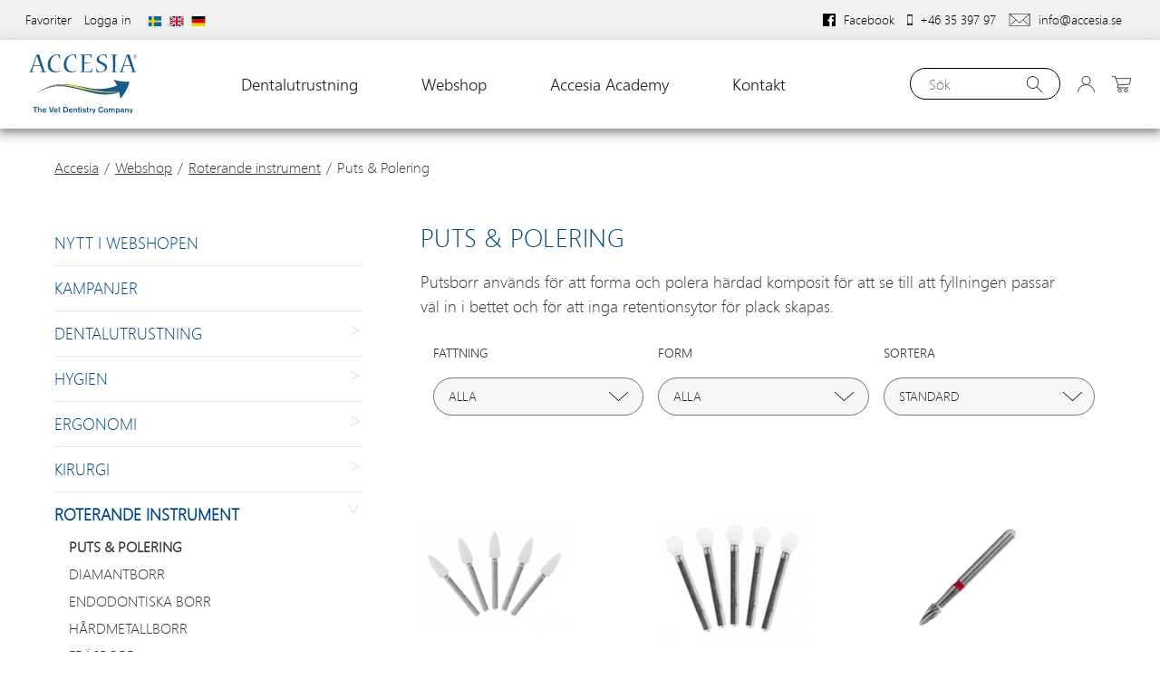

--- FILE ---
content_type: text/html;charset=utf-8
request_url: https://accesia.se/sv/webshop/roterande-instrument/puts-polering/
body_size: 25007
content:
<!doctype html>
<!--[if lt IE 7]> <html class="no-js ie6 oldie" lang="sv"> <![endif]-->
<!--[if IE 7]>    <html class="no-js ie7 oldie" lang="sv"> <![endif]-->
<!--[if IE 8]>    <html class="no-js ie8 oldie" lang="sv"> <![endif]-->
<!--[if IE 9]>    <html class="no-js ie9 oldie" lang="sv"> <![endif]-->
<!--[if gt IE 9]><!-->
<html class="no-js " lang="sv"> <!--<![endif]-->
<head>
    <meta charset="utf-8">
    <meta http-equiv="X-UA-Compatible" content="IE=edge,chrome=1">
    <meta name="format-detection" content="telephone=no"> <!-- På grund av iPhone och Explorer, tar bort automatiska telefonnummer -->
    <link rel="alternate" hreflang="en" href="https://accesia.se/en/webshop/rotating-instruments/finishing-and-polishing/"><link rel="alternate" hreflang="de" href="https://accesia.se/de/webshop/rotierende-instrumente/putz-politur/"><link rel="alternate" type="application/rss+xml" title="RSS News Feed" href="https://accesia.se/sv/feed/"><link rel="search" type="application/opensearchdescription+xml" href="/opensearch_50165600-6C57-414B-A894-4643025C8849.xml" title="Search"><link rel="icon" type="image/png" sizes="16x16" href="https://accesia.se/media/16x16_scale/favicon.png">
<link rel="icon" type="image/png" sizes="32x32" href="https://accesia.se/media/32x32_scale/favicon.png">
<link rel="icon" type="image/png" sizes="96x96" href="https://accesia.se/media/96x96_scale/favicon.png">
<link rel="icon" type="image/png" sizes="160x160" href="https://accesia.se/media/160x160_scale/favicon.png">
<link rel="icon" type="image/png" sizes="196x196" href="https://accesia.se/media/196x196_scale/favicon.png">
<link rel="apple-touch-icon" type="image/png" sizes="57x57" href="https://accesia.se/media/57x57_scale/favicon.png">
<link rel="apple-touch-icon" type="image/png" sizes="60x60" href="https://accesia.se/media/60x60_scale/favicon.png">
<link rel="apple-touch-icon" type="image/png" sizes="72x72" href="https://accesia.se/media/72x72_scale/favicon.png">
<link rel="apple-touch-icon" type="image/png" sizes="76x76" href="https://accesia.se/media/76x76_scale/favicon.png">
<link rel="apple-touch-icon" type="image/png" sizes="114x114" href="https://accesia.se/media/114x114_scale/favicon.png">
<link rel="apple-touch-icon" type="image/png" sizes="120x120" href="https://accesia.se/media/120x120_scale/favicon.png">
<link rel="apple-touch-icon" type="image/png" sizes="144x144" href="https://accesia.se/media/144x144_scale/favicon.png">
<link rel="apple-touch-icon" type="image/png" sizes="152x152" href="https://accesia.se/media/152x152_scale/favicon.png">
<meta name="msapplication-TileColor" content="#004986">
<meta name="msapplication-TileImage" content="https://accesia.se/media/144x144_scale/favicon.png">
<meta name="msapplication-config" content="none"><title>Puts &amp; Polering - Accesia</title><meta name="description" content="Putsborr används för att forma och polera härdad komposit för att se till att fyllningen passar väl in i bettet och för att inga retentionsytor för plack skapas."><meta name="keywords" content=""><meta name="robots" content="index, follow"><meta property="og:title" content="Puts &amp; Polering"/>
<meta property="og:type" content="article"/>
<meta property="og:url" content="https://accesia.se/sv/webshop/roterande-instrument/puts-polering/"/>
<meta property="og:image" content="https://accesia.se/media/114x114_scale/favicon.png"/>
<meta property="og:description" content="Putsborr används för att forma och polera härdad komposit för att se till att fyllningen passar väl in i bettet och för att inga retentionsytor för plack skapas."/>
        <meta name="twitter:card" content="summary">

                    <meta name="twitter:site" content="Accesia">
                    <meta name="twitter:title" content="Puts &amp; Polering">
                    <meta name="twitter:description" content="Putsborr används för att forma och polera härdad komposit för att se till att fyllningen passar väl in i bettet och för att inga retentionsytor för plack skapas.">
                    <meta name="twitter:image" content="https://accesia.se/media/114x114_scale/favicon.png">
        <!-- Global site tag (gtag.js) - Google Analytics -->
    <script>
        window.dataLayer = window.dataLayer || [];

        function gtag() {
            dataLayer.push(arguments);
        }

                gtag('consent', 'default', {
            'ad_storage': 'denied',
            'ad_user_data': 'denied',
            'ad_personalization': 'denied',
            'analytics_storage': 'denied'
        });
        
        function executeGoogleAnalytics() {
            gtag('js', new Date());

                            gtag('consent', 'update', {
                    'analytics_storage': 'granted',
                });
            
                            gtag('config', 'UA-3397919-49', {
                                        'groups': 'UA',
                                        'currency': 'SEK',
                });
            
                            gtag('config', 'G-P7G73LM0L0', {
                                        'groups': 'GA4'
                                    });
                    }

        function executeGoogleAds() {
                        gtag('consent', 'update', {
                'ad_storage': 'granted',
                'ad_user_data': 'granted',
                'ad_personalization': 'granted',
            });
            
                    }

            </script>

            <script async src="https://www.googletagmanager.com/gtag/js?id=G-P7G73LM0L0"></script>
    
<link rel="canonical" href="https://accesia.se/sv/webshop/roterande-instrument/puts-polering/">
<!-- Facebook Pixel Code -->
<script>
    function executeFacebookPixel() {
        !function(f,b,e,v,n,t,s)
        {if(f.fbq)return;n=f.fbq=function(){n.callMethod?
            n.callMethod.apply(n,arguments):n.queue.push(arguments)};
            if(!f._fbq)f._fbq=n;n.push=n;n.loaded=!0;n.version='2.0';
            n.queue=[];t=b.createElement(e);t.async=!0;
            t.src=v;s=b.getElementsByTagName(e)[0];
            s.parentNode.insertBefore(t,s)}(window,document,'script',
            'https://connect.facebook.net/sv_SE/fbevents.js');
        fbq('init', '663501473858768');
        fbq('track', 'PageView');
    }

    </script>
<noscript>
    <img height="1" width="1" src="https://www.facebook.com/tr?id=663501473858768&ev=PageView&noscript=1"/>
</noscript>
<!-- End Facebook Pixel Code --><script src="https://eu.altcha.org/js/latest/altcha.min.js" async defer type="module"></script><meta name="generator" content="Agera e-handel v14">    <meta name="viewport" content="width=device-width,initial-scale=1,user-scalable=no">
    <link href="https://fonts.googleapis.com/css?family=Open+Sans:300,400,600,700&display=swap" rel="stylesheet">
    <link rel="stylesheet" href="/css/fonts/weblysleekui.css" type="text/css" charset="utf-8" />
    <link rel="stylesheet" type="text/css" media="all" href="/css/style.css?a5ac500c"/>

    <!-- Google Tag Manager -->
    <script>(function(w,d,s,l,i){w[l]=w[l]||[];w[l].push({'gtm.start':
    new Date().getTime(),event:'gtm.js'});var f=d.getElementsByTagName(s)[0],
    j=d.createElement(s),dl=l!='dataLayer'?'&l='+l:'';j.async=true;j.src=
    'https://www.googletagmanager.com/gtm.js?id='+i+dl;f.parentNode.insertBefore(j,f);
    })(window,document,'script','dataLayer','GTM-N6772PZS');</script>
    <!-- End Google Tag Manager -->
</head>

<body class="product-list-2918989D-993E-1942-B566-F9E91B1BC097 product_list theme-standard">

<!-- Google Tag Manager (noscript) -->
<noscript><iframe src="https://www.googletagmanager.com/ns.html?id=GTM-N6772PZS"
height="0" width="0" style="display:none;visibility:hidden"></iframe></noscript>
<!-- End Google Tag Manager (noscript) -->

<div class="container top-nav-container flex column">
    <nav role=navigation class="top-left">
                        <ul class=""><li class="menu-item-favorite-list menu-depth-1"><a href="https://accesia.se/sv/favoriter/" >Favoriter</a></li><li class="menu-item-login menu-depth-1"><a href="/sv/login/" >Logga in</a></li></ul>    <div class="language-switcher">
                    <a title="" href="https://accesia.se/sv/webshop/roterande-instrument/puts-polering/">
                <img src="/images/flags/4x3/se.svg" width="16" height="11" alt="">
            </a>
                    <a title="" href="https://accesia.se/en/webshop/rotating-instruments/finishing-and-polishing/">
                <img src="/images/flags/4x3/gb.svg" width="16" height="11" alt="">
            </a>
                    <a title="" href="https://accesia.se/de/webshop/rotierende-instrumente/putz-politur/">
                <img src="/images/flags/4x3/de.svg" width="16" height="11" alt="">
            </a>
            </div>
    </nav>
    <p class="customer-number">
            </p>
    <nav role=navigation class="top-right">
        <ul>
            <li class="contact-link">
    <a href="https://www.facebook.com/Accesia/" target="_blank">
        <svg width="14px" height="14px" viewBox="0 0 16 16" version="1.1" xmlns="http://www.w3.org/2000/svg" xmlns:xlink="http://www.w3.org/1999/xlink">
            <g id="facebook_icon" stroke="none" stroke-width="1" fill="none" fill-rule="evenodd">
                <g transform="translate(-824.000000, -7.000000)" fill-rule="nonzero">
                    <g>
                        <g id="flogo-RGB-HEX-Blk-1024" transform="translate(824.000000, 7.000000)">
                            <g id="f-ogo_RGB_HEX-100">
                                <path d="M15.1168,0 L0.8768,0 C0.391523314,0.00351658989 -1.27414343e-05,0.397910573 0,0.8832 L0,15.1232 C0.00351658989,15.6084767 0.397910573,16.0000127 0.8832,16 L8.5472,16 L8.5472,9.8128 L6.4672,9.8128 L6.4672,7.3904 L8.5472,7.3904 L8.5472,5.608 C8.5472,3.5424 9.8096,2.416 11.6528,2.416 C12.274902,2.41335078 12.8966675,2.44540055 13.5152,2.512 L13.5152,4.672 L12.2448,4.672 C11.2416,4.672 11.0464,5.152 11.0464,5.848 L11.0464,7.3904 L13.44,7.3904 L13.12,9.8128 L11.04,9.8128 L11.04,16 L15.1168,16 C15.6045779,16 16,15.6045779 16,15.1168 L16,0.8768 C15.9964834,0.391523314 15.6020894,-1.27414343e-05 15.1168,0 Z" id="Shape" fill="#000000"></path>
                                <path d="M11.04,16 L11.04,9.8128 L13.12,9.8128 L13.44,7.3904 L11.04,7.3904 L11.04,5.848 C11.04,5.1488 11.2352,4.672 12.2384,4.672 L13.5088,4.672 L13.5088,2.512 C12.8902675,2.44540055 12.268502,2.41335078 11.6464,2.416 C9.8032,2.416 8.5408,3.536 8.5408,5.608 L8.5408,7.3904 L6.4608,7.3904 L6.4608,9.8128 L8.5408,9.8128 L8.5408,16 L11.04,16 Z" id="f" fill="#FFFFFF"></path>
                            </g>
                        </g>
                    </g>
                </g>
            </g>
        </svg>
        <span>Facebook</span>
    </a>
</li>
<li class="contact-link">
    <a href="tel:+463539797">
        <svg width="6px" height="14px" viewBox="0 0 8 16" version="1.1" xmlns="http://www.w3.org/2000/svg" xmlns:xlink="http://www.w3.org/1999/xlink">
            <g id="Symbols" stroke="none" stroke-width="1" fill="none" fill-rule="evenodd">
                <g id="upper_nav" transform="translate(-1041.000000, -6.000000)" fill="#111111" fill-rule="nonzero">
                    <g id="noun_Phone_1786504_000000">
                        <g transform="translate(1041.000000, 6.000000)">
                            <path d="M1.04347826,0 C0.465391304,0 0,0.497861862 0,1.11627803 L0,14.883722 C0,15.50214 0.465391304,16 1.04347826,16 L6.95652174,16 C7.5346087,16 8,15.50214 8,14.883722 L8,1.11627989 C8,0.497861862 7.5346087,1.86046338e-06 6.95652174,1.86046338e-06 L1.04347826,0 Z M0.695652174,1.86046339 L7.30434783,1.86046339 L7.30434783,13.0232586 L0.695652174,13.0232586 L0.695652174,1.86046339 Z M4,13.5813976 C4.48024348,13.5813976 4.86956522,13.9978809 4.86956522,14.5116293 C4.86956522,15.0253963 4.48024348,15.441861 4,15.441861 C3.51975652,15.441861 3.13043478,15.0253963 3.13043478,14.5116293 C3.13043478,13.9978809 3.51975652,13.5813976 4,13.5813976 Z" id="Shape"></path>
                        </g>
                    </g>
                </g>
            </g>
        </svg>
        <span>+46 35 397 97</span>
    </a>
</li>
<li class="contact-link">
    <a href="mailto:info@accesia.se">
        <svg width="24px" height="14px" viewBox="0 0 26 16" version="1.1" xmlns="http://www.w3.org/2000/svg" xmlns:xlink="http://www.w3.org/1999/xlink">
            <g id="Produktlistning" stroke="none" stroke-width="1" fill="none" fill-rule="evenodd">
                <g id="Produktlistning-lista---filtreringsalternativ" transform="translate(-1171.000000, -66.000000)" fill="#000000" fill-rule="nonzero">
                    <g id="upper_nav" transform="translate(0.000000, 60.000000)">
                        <g id="Group" transform="translate(1171.000000, 5.000000)">
                            <g id="noun_Mail_1839991_000000" transform="translate(0.000000, 1.000000)">
                                <path d="M0.297619048,0 L25.702381,0 C25.8690476,0 26,0.129032258 26,0.304985337 L26,15.6950147 C26,15.8709677 25.8690476,16 25.702381,16 L0.297619048,16 C0.130952381,16 0,15.8709677 0,15.6950147 L0,0.304985337 C0,0.129032258 0.130952381,0 0.297619048,0 Z M2.39285714,14.0762463 C2.27380952,14.1935484 2.08333333,14.1818182 1.97619048,14.0645161 C1.85714286,13.9472141 1.85714286,13.7595308 1.97619048,13.6539589 L8.13095238,7.74193548 L0.607142857,0.973607038 L0.607142857,15.4017595 L25.3928571,15.4017595 L25.3928571,0.973607038 L17.8809524,7.73020528 L24.0595238,13.6539589 C24.1785714,13.7595308 24.1785714,13.9472141 24.0595238,14.0645161 C23.9404762,14.1818182 23.75,14.1935484 23.6309524,14.0762463 L17.4404762,8.12903226 L13.202381,11.941349 C13.0952381,12.0469208 12.9166667,12.0469208 12.797619,11.941349 L8.57142857,8.15249267 L2.39285714,14.0762463 Z M1.08333333,0.598240469 L13,11.3196481 L24.9166667,0.598240469 L1.08333333,0.598240469 Z" id="Shape"></path>
                            </g>
                        </g>
                    </g>
                </g>
            </g>
        </svg>
        <span>info@accesia.se</span>
    </a>
</li>

        </ul>
    </nav>
    <nav role=navigation class="mobile-top-menu">
        <a href="#" class="mobile-dots"><svg height='100px' width='100px'  fill="#000000" xmlns="http://www.w3.org/2000/svg" xmlns:xlink="http://www.w3.org/1999/xlink" version="1.1" x="0px" y="0px" viewBox="0 0 100 100" enable-background="new 0 0 100 100" xml:space="preserve"><g><g><g><path fill="#000000" d="M18.531,36.838c-7.111,0-12.876,5.76-12.876,12.869c0,7.106,5.765,12.872,12.876,12.872     c7.102,0,12.871-5.766,12.871-12.872C31.402,42.598,25.633,36.838,18.531,36.838z"></path></g><g><path fill="#000000" d="M50.324,36.838c-7.105,0-12.867,5.76-12.867,12.869c0,7.106,5.762,12.872,12.867,12.872     c7.108,0,12.872-5.766,12.872-12.872C63.196,42.598,57.433,36.838,50.324,36.838z"></path></g><g><path fill="#000000" d="M82.124,36.838c-7.103,0-12.871,5.76-12.871,12.869c0,7.106,5.769,12.872,12.871,12.872     C89.23,62.579,95,56.813,95,49.707C95,42.598,89.23,36.838,82.124,36.838z"></path></g></g></g></svg>            <div id="hiddenmobile">
                <ul>
                    <li class="contact-link">
    <a href="https://www.facebook.com/Accesia/" target="_blank">
        <svg width="14px" height="14px" viewBox="0 0 16 16" version="1.1" xmlns="http://www.w3.org/2000/svg" xmlns:xlink="http://www.w3.org/1999/xlink">
            <g id="facebook_icon" stroke="none" stroke-width="1" fill="none" fill-rule="evenodd">
                <g transform="translate(-824.000000, -7.000000)" fill-rule="nonzero">
                    <g>
                        <g id="flogo-RGB-HEX-Blk-1024" transform="translate(824.000000, 7.000000)">
                            <g id="f-ogo_RGB_HEX-100">
                                <path d="M15.1168,0 L0.8768,0 C0.391523314,0.00351658989 -1.27414343e-05,0.397910573 0,0.8832 L0,15.1232 C0.00351658989,15.6084767 0.397910573,16.0000127 0.8832,16 L8.5472,16 L8.5472,9.8128 L6.4672,9.8128 L6.4672,7.3904 L8.5472,7.3904 L8.5472,5.608 C8.5472,3.5424 9.8096,2.416 11.6528,2.416 C12.274902,2.41335078 12.8966675,2.44540055 13.5152,2.512 L13.5152,4.672 L12.2448,4.672 C11.2416,4.672 11.0464,5.152 11.0464,5.848 L11.0464,7.3904 L13.44,7.3904 L13.12,9.8128 L11.04,9.8128 L11.04,16 L15.1168,16 C15.6045779,16 16,15.6045779 16,15.1168 L16,0.8768 C15.9964834,0.391523314 15.6020894,-1.27414343e-05 15.1168,0 Z" id="Shape" fill="#000000"></path>
                                <path d="M11.04,16 L11.04,9.8128 L13.12,9.8128 L13.44,7.3904 L11.04,7.3904 L11.04,5.848 C11.04,5.1488 11.2352,4.672 12.2384,4.672 L13.5088,4.672 L13.5088,2.512 C12.8902675,2.44540055 12.268502,2.41335078 11.6464,2.416 C9.8032,2.416 8.5408,3.536 8.5408,5.608 L8.5408,7.3904 L6.4608,7.3904 L6.4608,9.8128 L8.5408,9.8128 L8.5408,16 L11.04,16 Z" id="f" fill="#FFFFFF"></path>
                            </g>
                        </g>
                    </g>
                </g>
            </g>
        </svg>
        <span>Facebook</span>
    </a>
</li>
<li class="contact-link">
    <a href="tel:+463539797">
        <svg width="6px" height="14px" viewBox="0 0 8 16" version="1.1" xmlns="http://www.w3.org/2000/svg" xmlns:xlink="http://www.w3.org/1999/xlink">
            <g id="Symbols" stroke="none" stroke-width="1" fill="none" fill-rule="evenodd">
                <g id="upper_nav" transform="translate(-1041.000000, -6.000000)" fill="#111111" fill-rule="nonzero">
                    <g id="noun_Phone_1786504_000000">
                        <g transform="translate(1041.000000, 6.000000)">
                            <path d="M1.04347826,0 C0.465391304,0 0,0.497861862 0,1.11627803 L0,14.883722 C0,15.50214 0.465391304,16 1.04347826,16 L6.95652174,16 C7.5346087,16 8,15.50214 8,14.883722 L8,1.11627989 C8,0.497861862 7.5346087,1.86046338e-06 6.95652174,1.86046338e-06 L1.04347826,0 Z M0.695652174,1.86046339 L7.30434783,1.86046339 L7.30434783,13.0232586 L0.695652174,13.0232586 L0.695652174,1.86046339 Z M4,13.5813976 C4.48024348,13.5813976 4.86956522,13.9978809 4.86956522,14.5116293 C4.86956522,15.0253963 4.48024348,15.441861 4,15.441861 C3.51975652,15.441861 3.13043478,15.0253963 3.13043478,14.5116293 C3.13043478,13.9978809 3.51975652,13.5813976 4,13.5813976 Z" id="Shape"></path>
                        </g>
                    </g>
                </g>
            </g>
        </svg>
        <span>+46 35 397 97</span>
    </a>
</li>
<li class="contact-link">
    <a href="mailto:info@accesia.se">
        <svg width="24px" height="14px" viewBox="0 0 26 16" version="1.1" xmlns="http://www.w3.org/2000/svg" xmlns:xlink="http://www.w3.org/1999/xlink">
            <g id="Produktlistning" stroke="none" stroke-width="1" fill="none" fill-rule="evenodd">
                <g id="Produktlistning-lista---filtreringsalternativ" transform="translate(-1171.000000, -66.000000)" fill="#000000" fill-rule="nonzero">
                    <g id="upper_nav" transform="translate(0.000000, 60.000000)">
                        <g id="Group" transform="translate(1171.000000, 5.000000)">
                            <g id="noun_Mail_1839991_000000" transform="translate(0.000000, 1.000000)">
                                <path d="M0.297619048,0 L25.702381,0 C25.8690476,0 26,0.129032258 26,0.304985337 L26,15.6950147 C26,15.8709677 25.8690476,16 25.702381,16 L0.297619048,16 C0.130952381,16 0,15.8709677 0,15.6950147 L0,0.304985337 C0,0.129032258 0.130952381,0 0.297619048,0 Z M2.39285714,14.0762463 C2.27380952,14.1935484 2.08333333,14.1818182 1.97619048,14.0645161 C1.85714286,13.9472141 1.85714286,13.7595308 1.97619048,13.6539589 L8.13095238,7.74193548 L0.607142857,0.973607038 L0.607142857,15.4017595 L25.3928571,15.4017595 L25.3928571,0.973607038 L17.8809524,7.73020528 L24.0595238,13.6539589 C24.1785714,13.7595308 24.1785714,13.9472141 24.0595238,14.0645161 C23.9404762,14.1818182 23.75,14.1935484 23.6309524,14.0762463 L17.4404762,8.12903226 L13.202381,11.941349 C13.0952381,12.0469208 12.9166667,12.0469208 12.797619,11.941349 L8.57142857,8.15249267 L2.39285714,14.0762463 Z M1.08333333,0.598240469 L13,11.3196481 L24.9166667,0.598240469 L1.08333333,0.598240469 Z" id="Shape"></path>
                            </g>
                        </g>
                    </g>
                </g>
            </g>
        </svg>
        <span>info@accesia.se</span>
    </a>
</li>

                        <div class="language-switcher">
                    <a title="" href="https://accesia.se/sv/webshop/roterande-instrument/puts-polering/">
                <img src="/images/flags/4x3/se.svg" width="16" height="11" alt="">
            </a>
                    <a title="" href="https://accesia.se/en/webshop/rotating-instruments/finishing-and-polishing/">
                <img src="/images/flags/4x3/gb.svg" width="16" height="11" alt="">
            </a>
                    <a title="" href="https://accesia.se/de/webshop/rotierende-instrumente/putz-politur/">
                <img src="/images/flags/4x3/de.svg" width="16" height="11" alt="">
            </a>
            </div>
                </ul>
            </div>
        </a>
    </nav>
</div>

<header role="banner" class="header" id="myHeader">
    <div class="container-head">
        <div class="logo">
            <a href="https://accesia.se/sv/" rel="home">
                <img src="/images/accesia_logo.svg" alt="Accesia">
            </a>
        </div>

        <nav role="navigation" class="main-nav">
            <ul class="has-grandchildren"><li class="menu-item-7A342D03-CDB2-1F43-8DE7-F89021540906 menu-depth-1 has-children"><a href="/sv/dentalutrustning/" >Dentalutrustning</a><ul class="has-grandchildren"><li class="menu-item-610B4940-EBA2-2244-907D-8D05B8FA1413 menu-depth-2 has-parent"><a href="/sv/dentalutrustning/system-albertina/" >System Albertina</a></li><li class="menu-item-CD81EB18-8F20-E147-9B8E-DD6058EDD641 menu-depth-2 has-parent"><a href="/sv/dentalutrustning/albert/" >Albert</a></li><li class="menu-item-4018C02F-D47A-8C4C-8051-A3B61F4EF093 menu-depth-2 has-parent"><a href="/sv/dentalutrustning/belysning-och-ljuskallor/" >Belysning och ljuskällor</a></li><li class="menu-item-BE2E9897-F3C0-3147-BB72-56D8AA0FFCE4 menu-depth-2 has-children has-parent"><a href="/sv/dentalutrustning/dental-units/" >Dental units</a><ul class=""><li class="menu-item-66BDC849-EB3B-A24C-A06F-057B93BDAFEF menu-depth-3 has-parent"><a href="/sv/dentalutrustning/dental-units/accesia-unit-g4/" >Accesia Unit G4</a></li><li class="menu-item-FA0D6685-36C0-654E-B046-E888B22A5BDC menu-depth-3 has-parent"><a href="/sv/dentalutrustning/dental-units/accesia-equine-unit/" >Accesia Equine Unit</a></li></ul></li><li class="menu-item-71A257D3-0F89-914A-828F-B93B467A0F20 menu-depth-2 has-parent"><a href="/sv/dentalutrustning/att-planera-ett-tandrum/" >Att planera ett tandrum</a></li><li class="menu-item-5D52319E-9651-1B4B-85B7-75BBE05C6D5E menu-depth-2 has-parent"><a href="/sv/dentalutrustning/rontgen-cr-system/" >Röntgen/<wbr>CR-system</a></li><li class="menu-item-A889BACE-C1E8-2C4B-BC24-EE802DF17019 menu-depth-2 has-parent"><a href="/sv/dentalutrustning/prodenta-cloud/" >Prodenta Cloud</a></li><li class="menu-item-5D502652-37C7-0347-A05F-19D8D5E964F1 menu-depth-2 has-parent"><a href="/sv/dentalutrustning/hygienutrustning/" >Hygienutrustning</a></li></ul></li><li class="menu-item-35BF2402-7EEC-4219-A000-F91E373E1B0D menu-depth-1 active has-children"><a href="/sv/webshop/" >Webshop</a><ul class="has-grandchildren"><li class="menu-item-19F1E085-B0AD-7B43-89FB-F7A512DEDF0B menu-depth-2 has-parent"><a href="/sv/webshop/nytt-i-webshopen/" >Nytt i webshopen</a></li><li class="menu-item-1D120C58-621A-4C40-AE6C-6DD593470E09 menu-depth-2 has-parent"><a href="/sv/webshop/kampanjer/" >Kampanjer</a></li><li class="menu-item-A26EF2D9-FAF4-3E47-BF43-63E39037EA0D menu-depth-2 has-children has-parent"><a href="/sv/webshop/dentalutrustning/" >Dentalutrustning</a><ul class=""><li class="menu-item-609D4719-3F53-434C-8A22-4663D0412DF6 menu-depth-3 has-parent"><a href="/sv/webshop/dentalutrustning/accesia-system-albertina/" >Accesia System Albertina</a></li><li class="menu-item-55764E2B-E5F1-E94B-BA6F-4DF83BC89510 menu-depth-3 has-parent"><a href="/sv/webshop/dentalutrustning/undersokningsbord/" >Undersökningsbord</a></li><li class="menu-item-EBFCE4EA-9D07-BE43-A76B-A75AB726E572 menu-depth-3 has-parent"><a href="/sv/webshop/dentalutrustning/belysning-ljuskallor/" >Belysning & ljuskällor</a></li><li class="menu-item-E8FE76EC-6BB9-1040-8FCA-A568B6EB2564 menu-depth-3 has-parent"><a href="/sv/webshop/dentalutrustning/dental-units/" >Dental Units</a></li><li class="menu-item-F19C118B-41FF-644C-91C4-122BB9116C2D menu-depth-3 has-parent"><a href="/sv/webshop/dentalutrustning/rontgen-cr-system/" >Röntgen/<wbr>CR-system</a></li><li class="menu-item-C03D9590-35CA-5346-ACE2-DE048D2632B4 menu-depth-3 has-parent"><a href="/sv/webshop/dentalutrustning/prodenta-cloud/" >Prodenta Cloud</a></li><li class="menu-item-DAA2D1BA-C464-F14C-95A8-51ADD5199C74 menu-depth-3 has-parent"><a href="/sv/webshop/dentalutrustning/tillbehor/" >Tillbehör</a></li><li class="menu-item-BDB62520-CBDD-4848-AE6C-3A28E5065DAD menu-depth-3 has-parent"><a href="/sv/webshop/dentalutrustning/varmesystem/" >Värmesystem</a></li></ul></li><li class="menu-item-DED879E2-B242-7248-B618-374E0E55EE65 menu-depth-2 has-children has-parent"><a href="/sv/webshop/hygien/" >Hygien</a><ul class=""><li class="menu-item-DEF0FF64-E9C2-1843-94F5-4E8F12E96C50 menu-depth-3 has-parent"><a href="/sv/webshop/hygien/hygien/" >Hygien</a></li><li class="menu-item-C3088852-CFA6-7548-9B15-D0B4B4D88B4A menu-depth-3 has-parent"><a href="/sv/webshop/hygien/instrumentvard/" >Instrumentvård</a></li></ul></li><li class="menu-item-4106C482-08DD-8D49-A0FC-B722B4EF05CE menu-depth-2 has-children has-parent"><a href="/sv/webshop/ergonomi/" >Ergonomi</a><ul class=""><li class="menu-item-AAF91F74-B410-194A-A9BE-0D81299E083A menu-depth-3 has-parent"><a href="/sv/webshop/ergonomi/operatorsstolar/" >Operatörsstolar</a></li><li class="menu-item-B92B9F64-7800-9243-A0A2-E36EBB8C9530 menu-depth-3 has-parent"><a href="/sv/webshop/ergonomi/luppglasogon-lampor/" >Luppglasögon & Lampor</a></li><li class="menu-item-17DD7A59-1B7C-644E-A0DE-632529D9149D menu-depth-3 has-parent"><a href="/sv/webshop/ergonomi/belysning/" >Belysning</a></li><li class="menu-item-AEC5656F-284F-734C-BD1F-FF210852707C menu-depth-3 has-parent"><a href="/sv/webshop/ergonomi/tillbehor/" >Tillbehör</a></li></ul></li><li class="menu-item-7ACBEFCA-B7CF-844E-B365-D17D28212D95 menu-depth-2 has-children has-parent"><a href="/sv/webshop/kirurgi/" >Kirurgi</a><ul class=""><li class="menu-item-A5AEAD5D-E732-CB4E-B263-24E4A9707588 menu-depth-3 has-parent"><a href="/sv/webshop/kirurgi/borr/" >Borr</a></li><li class="menu-item-9CE70540-2126-CD47-B252-E6CAE92A4755 menu-depth-3 has-parent"><a href="/sv/webshop/kirurgi/handinstrument/" >Handinstrument</a></li><li class="menu-item-D4B2C7F7-E0A3-F145-B8FF-7C807D117B36 menu-depth-3 has-parent"><a href="/sv/webshop/kirurgi/forbrukningsmaterial/" >Förbrukningsmaterial</a></li><li class="menu-item-09C6F25F-6AC6-FA4A-A071-F7196BEBB96A menu-depth-3 has-parent"><a href="/sv/webshop/kirurgi/lokalanestesi/" >Lokalanestesi</a></li><li class="menu-item-63E7BECD-86F3-BE4B-9443-09F4FA250898 menu-depth-3 has-parent"><a href="/sv/webshop/kirurgi/tillbehor/" >Tillbehör</a></li><li class="menu-item-B5C6E9D8-9D03-024C-A3BB-2A6FEB673EF7 menu-depth-3 has-parent"><a href="/sv/webshop/kirurgi/piezokirurgi/" >Piezokirurgi</a></li></ul></li><li class="menu-item-14FE474B-8290-E14E-A101-026E9C5A633D menu-depth-2 active has-children has-parent"><a href="/sv/webshop/roterande-instrument/" >Roterande instrument</a><ul class=""><li class="menu-item-2918989D-993E-1942-B566-F9E91B1BC097 menu-depth-3 active has-parent"><a href="/sv/webshop/roterande-instrument/puts-polering/" >Puts & Polering</a></li><li class="menu-item-B15AF00C-FBF9-9E44-A366-0DCB929C508D menu-depth-3 has-parent"><a href="/sv/webshop/roterande-instrument/diamantborr/" >Diamantborr</a></li><li class="menu-item-2569FC62-6290-334B-BDC4-BC5FADFEA917 menu-depth-3 has-parent"><a href="/sv/webshop/roterande-instrument/endodontiska-borr/" >Endodontiska borr</a></li><li class="menu-item-8F71AD58-7A56-E549-86FA-C7869BA48B2E menu-depth-3 has-parent"><a href="/sv/webshop/roterande-instrument/hardmetallborr/" >Hårdmetallborr</a></li><li class="menu-item-CD338BCB-9134-E148-B862-B0C5B3901407 menu-depth-3 has-parent"><a href="/sv/webshop/roterande-instrument/frasborr/" >Fräsborr</a></li><li class="menu-item-A43BF1B3-8E6C-9643-9332-8F15355231C6 menu-depth-3 has-parent"><a href="/sv/webshop/roterande-instrument/kirurgiborr/" >Kirurgiborr</a></li><li class="menu-item-12F6B0E7-A1E2-4E41-8D58-0219C7EB4F5D menu-depth-3 has-parent"><a href="/sv/webshop/roterande-instrument/tillbehor/" >Tillbehör</a></li></ul></li><li class="menu-item-B15132D5-64B8-974B-96CE-8D9403560408 menu-depth-2 has-children has-parent"><a href="/sv/webshop/handinstrument/" >Handinstrument</a><ul class=""><li class="menu-item-0AEFBC28-F134-4D47-868A-7C5E24ED0CED menu-depth-3 has-parent"><a href="/sv/webshop/handinstrument/undersokning/" >Undersökning</a></li><li class="menu-item-E6D1A1D1-4217-D04A-B81A-FED969C18C25 menu-depth-3 has-parent"><a href="/sv/webshop/handinstrument/kirurgi/" >Kirurgi</a></li><li class="menu-item-13971F2E-3200-1042-A68E-7F51C9340FF9 menu-depth-3 has-parent"><a href="/sv/webshop/handinstrument/depuration/" >Depuration</a></li><li class="menu-item-548991EA-2A71-D142-A4B9-BB75489C016B menu-depth-3 has-parent"><a href="/sv/webshop/handinstrument/endodonti/" >Endodonti</a></li><li class="menu-item-29733343-852B-8A4B-9998-8BFCDA3A99DB menu-depth-3 has-parent"><a href="/sv/webshop/handinstrument/pincett/" >Pincett</a></li><li class="menu-item-622E8A57-F467-7446-802D-900DDEED79F4 menu-depth-3 has-parent"><a href="/sv/webshop/handinstrument/fyllningsinstrument/" >Fyllningsinstrument</a></li><li class="menu-item-16195EFC-D5FD-E940-AC64-92D482E10841 menu-depth-3 has-parent"><a href="/sv/webshop/handinstrument/sax/" >Sax</a></li><li class="menu-item-039B638B-4CF7-B947-B7DA-D5A92488E9F1 menu-depth-3 has-parent"><a href="/sv/webshop/handinstrument/instrumentkassetter/" >Instrumentkassetter</a></li><li class="menu-item-73E3EE35-AB5E-D043-B080-E0EA1F7B6757 menu-depth-3 has-parent"><a href="/sv/webshop/handinstrument/ortodonti/" >Ortodonti</a></li><li class="menu-item-FCFE4827-11EC-B94D-BBAD-AAA0862E08C8 menu-depth-3 has-parent"><a href="/sv/webshop/handinstrument/kanin-gnagare/" >Kanin-Gnagare</a></li><li class="menu-item-B2D22834-5F90-1344-93EE-E62E98D7AF8A menu-depth-3 has-parent"><a href="/sv/webshop/handinstrument/tillbehor/" >Tillbehör</a></li></ul></li><li class="menu-item-02517284-0298-6845-B208-54579C0A7207 menu-depth-2 has-children has-parent"><a href="/sv/webshop/forbrukning/" >Förbrukning</a><ul class=""><li class="menu-item-7C19FE95-2EEA-9441-86EF-19A19DA62871 menu-depth-3 has-parent"><a href="/sv/webshop/forbrukning/kirurgi/" >Kirurgi</a></li><li class="menu-item-B47811E4-9D67-D643-9006-FAE8EAE70F80 menu-depth-3 has-parent"><a href="/sv/webshop/forbrukning/avtrycksmaterial/" >Avtrycksmaterial</a></li><li class="menu-item-4B0CBF6D-5E42-D04E-A9EE-0D77AA25BDCB menu-depth-3 has-parent"><a href="/sv/webshop/forbrukning/fyllningsmaterial/" >Fyllningsmaterial</a></li><li class="menu-item-B84587AB-FD03-C844-AA52-0981D1F20320 menu-depth-3 has-parent"><a href="/sv/webshop/forbrukning/tillbehor/" >Tillbehör</a></li></ul></li><li class="menu-item-76CF5D47-3B7D-4D48-A268-EE99511E7977 menu-depth-2 has-children has-parent"><a href="/sv/webshop/endodonti/" >Endodonti</a><ul class=""><li class="menu-item-D0E8FB68-011F-4A46-B6D1-C3867DBDF9E1 menu-depth-3 has-parent"><a href="/sv/webshop/endodonti/borr/" >Borr</a></li><li class="menu-item-7C7C5EAC-8567-444C-AF08-C2660D8700FB menu-depth-3 has-parent"><a href="/sv/webshop/endodonti/vet-flex-preserve/" >Vet Flex&Preserve</a></li><li class="menu-item-D61620F9-67C5-A54B-B0D0-BDA11B916037 menu-depth-3 has-parent"><a href="/sv/webshop/endodonti/filar-lentulonalar/" >Filar & Lentulonålar</a></li><li class="menu-item-56A1DBBE-6394-F544-825B-0D77C143AD0D menu-depth-3 has-parent"><a href="/sv/webshop/endodonti/kofferdam/" >Kofferdam </a></li><li class="menu-item-CE214CA2-00B4-FE4C-9EE2-5D4546668227 menu-depth-3 has-parent"><a href="/sv/webshop/endodonti/spolmedel/" >Spolmedel</a></li><li class="menu-item-1BADF6B8-F569-3645-9B93-CBE0184F5CCF menu-depth-3 has-parent"><a href="/sv/webshop/endodonti/handinstrument/" >Handinstrument</a></li><li class="menu-item-1F25070C-1EA2-C549-8A6B-B5192BCC73C0 menu-depth-3 has-parent"><a href="/sv/webshop/endodonti/fyllningsmaterial/" >Fyllningsmaterial</a></li><li class="menu-item-D4FBDCAF-4250-6E43-AD76-888127685681 menu-depth-3 has-parent"><a href="/sv/webshop/endodonti/paper-points/" >Paper Points</a></li><li class="menu-item-30C3B5BD-2407-D744-9175-0ED418339399 menu-depth-3 has-parent"><a href="/sv/webshop/endodonti/tillbehor/" >Tillbehör</a></li></ul></li><li class="menu-item-4E2E77A2-B25E-0E45-9C26-1DE2EFA6CF4F menu-depth-2 has-children has-parent"><a href="/sv/webshop/ortodonti-protetik/" >Ortodonti & Protetik</a><ul class=""><li class="menu-item-421CFF9B-29D3-A746-9099-1ACC960A02FB menu-depth-3 has-parent"><a href="/sv/webshop/ortodonti-protetik/ortodonti/" >Ortodonti</a></li><li class="menu-item-1F279D49-A196-894E-8B44-A5FB67856FCC menu-depth-3 has-parent"><a href="/sv/webshop/ortodonti-protetik/protetik/" >Protetik</a></li><li class="menu-item-09D36A20-4BDE-FF4A-8B80-689BB901DF06 menu-depth-3 has-parent"><a href="/sv/webshop/ortodonti-protetik/tillbehor/" >Tillbehör</a></li></ul></li><li class="menu-item-6D85AE95-0F58-4541-AD3D-F76B3F030711 menu-depth-2 has-children has-parent"><a href="/sv/webshop/profylax/" >Profylax</a><ul class=""><li class="menu-item-B0DD6F56-4237-4A49-B0C8-A0293DF4E3B3 menu-depth-3 has-parent"><a href="/sv/webshop/profylax/tandvardsprodukter/" >Tandvårdsprodukter</a></li><li class="menu-item-2049BE0F-768E-D44B-8DCD-962B0D44565D menu-depth-3 has-parent"><a href="/sv/webshop/profylax/professionell-tandrengoring/" >Professionell tandrengöring</a></li></ul></li><li class="menu-item-7ADC9EB8-477C-FD41-8094-C3D8FD28466F menu-depth-2 has-children has-parent"><a href="/sv/webshop/fyllningsterapi/" >Fyllningsterapi</a><ul class=""><li class="menu-item-0A1CA041-B0CD-9F42-9A0F-480AA92F1A2F menu-depth-3 has-parent"><a href="/sv/webshop/fyllningsterapi/borr/" >Borr</a></li><li class="menu-item-AC9A9FD5-C46C-F94F-81CC-FE2AFF557D4A menu-depth-3 has-parent"><a href="/sv/webshop/fyllningsterapi/fyllningsinstrument/" >Fyllningsinstrument</a></li><li class="menu-item-F182AFA5-0C55-1C43-B40F-CD959712B9B4 menu-depth-3 has-parent"><a href="/sv/webshop/fyllningsterapi/fyllningsmaterial/" >Fyllningsmaterial</a></li><li class="menu-item-E349B8C6-9FFA-EE4C-8AE1-06549A93DEEB menu-depth-3 has-parent"><a href="/sv/webshop/fyllningsterapi/hardlampor/" >Härdlampor</a></li><li class="menu-item-BC5CD79E-AB9E-374F-9756-F0C7CD856B42 menu-depth-3 has-parent"><a href="/sv/webshop/fyllningsterapi/tillbehor/" >Tillbehör</a></li></ul></li><li class="menu-item-B6AF05D7-612E-5941-B6FA-22F432CDE062 menu-depth-2 has-children has-parent"><a href="/sv/webshop/undersokning-depuration/" >Undersökning & Depuration</a><ul class=""><li class="menu-item-D9C6D603-A0E7-564C-B324-C904A14F1803 menu-depth-3 has-parent"><a href="/sv/webshop/undersokning-depuration/undersokningsinstrument/" >Undersökningsinstrument</a></li><li class="menu-item-06B18A5A-0AD9-BA43-A51B-A9DB6C84E8BA menu-depth-3 has-parent"><a href="/sv/webshop/undersokning-depuration/depuration/" >Depuration</a></li><li class="menu-item-1D107CC6-7276-654F-BF12-8E82CE3B0672 menu-depth-3 has-parent"><a href="/sv/webshop/undersokning-depuration/tillbehor/" >Tillbehör</a></li></ul></li><li class="menu-item-CD03A1BF-FB0B-734C-9F1D-6C9EB496A4CE menu-depth-2 has-children has-parent"><a href="/sv/webshop/handstycken-vinkelstycken-scaler/" >Handstycken, Vinkelstycken & Scaler</a><ul class=""><li class="menu-item-59ACB1BB-D9C8-1345-9D09-15AA94C56001 menu-depth-3 has-parent"><a href="/sv/webshop/handstycken-vinkelstycken-scaler/standardutrustning/" >Standardutrustning</a></li><li class="menu-item-90657F4F-521A-7047-A143-D55E71EEDACE menu-depth-3 has-parent"><a href="/sv/webshop/handstycken-vinkelstycken-scaler/high-speed-turbiner/" >High speed turbiner</a></li><li class="menu-item-25C46851-E1FD-0C47-B557-633CB57D22DB menu-depth-3 has-parent"><a href="/sv/webshop/handstycken-vinkelstycken-scaler/profylax/" >Profylax</a></li><li class="menu-item-40DD0A99-4330-9848-9AA9-688F697D0A8B menu-depth-3 has-parent"><a href="/sv/webshop/handstycken-vinkelstycken-scaler/kirurgi/" >Kirurgi</a></li><li class="menu-item-96570F5C-1B1B-C448-9714-A4D8F8D2E743 menu-depth-3 has-parent"><a href="/sv/webshop/handstycken-vinkelstycken-scaler/endodonti-restoration/" >Endodonti /<wbr> Restoration</a></li><li class="menu-item-189B0B24-9B24-1B4B-9680-B699991AABD1 menu-depth-3 has-parent"><a href="/sv/webshop/handstycken-vinkelstycken-scaler/scalerhandstycken/" >Scalerhandstycken</a></li><li class="menu-item-BC8AB527-7D32-E549-AE25-C9483513567F menu-depth-3 has-parent"><a href="/sv/webshop/handstycken-vinkelstycken-scaler/scalerspetsar/" >Scalerspetsar</a></li><li class="menu-item-4506FA73-5D25-884C-A533-108B997513E4 menu-depth-3 has-parent"><a href="/sv/webshop/handstycken-vinkelstycken-scaler/tillbehor/" >Tillbehör</a></li></ul></li><li class="menu-item-60B9B92A-880A-7C43-BC40-37F670418193 menu-depth-2 has-parent"><a href="/sv/webshop/hast/" >Häst</a></li><li class="menu-item-666A0F3D-ABD2-924A-9860-3576EA58E723 menu-depth-2 has-parent"><a href="/sv/webshop/wildlife/" >Wildlife</a></li><li class="menu-item-2692F975-B2B0-FD4D-A4FD-88D810BA130A menu-depth-2 has-children has-parent"><a href="/sv/webshop/litteratur-och-anatomiska-modeller/" >Litteratur och anatomiska modeller</a><ul class=""><li class="menu-item-99392EC5-3762-5F40-84DA-A767F1432962 menu-depth-3 has-parent"><a href="/sv/webshop/litteratur-och-anatomiska-modeller/litteratur/" >Litteratur</a></li><li class="menu-item-23F82100-5F47-7E45-9FDA-A2B2F15B54D0 menu-depth-3 has-parent"><a href="/sv/webshop/litteratur-och-anatomiska-modeller/kanin-gnagare/" >Kanin-Gnagare</a></li><li class="menu-item-CBB53AC7-25EC-5C46-B4B1-ED37389DA443 menu-depth-3 has-parent"><a href="/sv/webshop/litteratur-och-anatomiska-modeller/katt/" >Katt</a></li><li class="menu-item-C5865249-6988-7045-93CE-98A84F23C44D menu-depth-3 has-parent"><a href="/sv/webshop/litteratur-och-anatomiska-modeller/hund/" >Hund</a></li><li class="menu-item-1503BE18-611E-124A-B252-F8FFFB589DC2 menu-depth-3 has-parent"><a href="/sv/webshop/litteratur-och-anatomiska-modeller/tillbehor/" >Tillbehör</a></li></ul></li><li class="menu-item-AE669F84-BAE5-6441-847A-1BA69258D9D4 menu-depth-2 has-children has-parent"><a href="/sv/webshop/rontgen/" >Röntgen</a><ul class=""><li class="menu-item-B85BB036-01A3-B943-BF8B-F9CE7EC9AB98 menu-depth-3 has-parent"><a href="/sv/webshop/rontgen/bildplattor-sensorer/" >Bildplattor/<wbr>sensorer</a></li><li class="menu-item-F24B7ED2-AFB3-374A-9518-F42B83FC278D menu-depth-3 has-parent"><a href="/sv/webshop/rontgen/tillbehor/" >Tillbehör</a></li></ul></li><li class="menu-item-61A670F2-8F66-CE42-BDA7-BFB1B67B4409 menu-depth-2 has-parent"><a href="/sv/webshop/utgaende-produkter/" >Utgående produkter</a></li><li class="menu-item-3BFE9CB3-34C2-BE44-9518-E9C14053E047 menu-depth-2 has-parent"><a href="/sv/webshop/kopvillkor/" >Köpvillkor</a></li></ul></li><li class="menu-item-09AC51F0-FC70-4869-9139-A2B532CEE034 menu-depth-1 has-children"><a href="/sv/accesia-academy/" >Accesia Academy</a><ul class="has-grandchildren"><li class="menu-item-B81C3283-EB3D-4D52-955D-1015D88FD53C menu-depth-2 has-children has-parent"><a href="/sv/accesia-academy/aktuella-kurser/" >Aktuella kurser</a><ul class=""><li class="menu-item-65A281AD-64D5-B94C-9514-B932A68E680D menu-depth-3 has-parent"><a href="/sv/accesia-academy/aktuella-kurser/accesia-academy-halmstad/" >Accesia Academy Halmstad</a></li><li class="menu-item-262B4D83-8F79-E54E-9175-AC8AE2D62318 menu-depth-3 has-parent"><a href="/sv/accesia-academy/aktuella-kurser/accesia-academy-on-tour/" >Accesia Academy "On-tour"</a></li></ul></li><li class="menu-item-2FF87BFE-9A1E-FF49-BDBE-CE3A17D8EB13 menu-depth-2 has-parent"><a href="/sv/accesia-academy/om-var-akademi/" >Om vår Akademi</a></li><li class="menu-item-6C9606AD-FE74-464C-B5EE-3A94C05C8F93 menu-depth-2 has-parent"><a href="/sv/accesia-academy/forelasare/" >Föreläsare</a></li><li class="menu-item-D6E954E2-40B3-4461-A927-D9E8E8B89A8B menu-depth-2 has-parent"><a href="/sv/accesia-academy/hitta-hit/" >Hitta hit</a></li><li class="menu-item-2FA6E42B-791D-4B2A-97E2-9E103BE9C4A2 menu-depth-2 has-parent"><a href="/sv/accesia-academy/boende/" >Boende</a></li><li class="menu-item-398E1EC1-69E1-42A3-A231-FF1AF1D051B8 menu-depth-2 has-parent"><a href="/sv/accesia-academy/bokningsregler/" >Bokningsregler</a></li><li class="menu-item-31AB8549-A07F-814F-90AA-C07808ED2DF0 menu-depth-2 has-parent"><a href="/sv/accesia-academy/vart-kirurgiprogram/" >Vårt kirurgiprogram</a></li></ul></li><li class="menu-item-CB671179-75EE-48DD-A035-2AD6A5756574 menu-depth-1 has-children"><a href="/sv/kontakt/" >Kontakt</a><ul class="has-grandchildren"><li class="menu-item-E97FAFB3-8903-274B-8EC6-0A657B4CAFAB menu-depth-2 has-parent"><a href="/sv/kontakt/kontakta-oss/" >Kontakta oss</a></li><li class="menu-item-C2927DA8-890A-40FC-8958-E85515177DAA menu-depth-2 has-parent"><a href="/sv/kontakt/service-support/" >Service & Support</a></li><li class="menu-item-A2232CEB-8CE5-44C7-A96F-7E15BFC93D02 menu-depth-2 has-children has-parent"><a href="/sv/kontakt/om-accesia/" >Om Accesia</a><ul class="has-grandchildren"><li class="menu-item-8F631E38-20AE-404B-A3B5-2E07BEFA460A menu-depth-3 has-parent"><a href="/sv/kontakt/om-accesia/var-filosofi/" >Vår filosofi</a></li><li class="menu-item-2BBE857F-F014-E64E-8F9F-D78F2A88E280 menu-depth-3 has-parent"><a href="/sv/kontakt/om-accesia/vara-medarbetare/" >Våra Medarbetare</a></li><li class="menu-item-812B4693-87E2-CE4B-9A28-9322988E60F1 menu-depth-3 has-children has-parent"><a href="/sv/kontakt/om-accesia/jobba-hos-oss/" >Jobba hos oss</a><ul class=""><li class="menu-item-5046EF26-DC44-2B41-8454-0FAB7EC743AA menu-depth-4 has-parent"><a href="/sv/kontakt/om-accesia/jobba-hos-oss/spontanansokan/" >Spontanansökan</a></li></ul></li><li class="menu-item-FE0BB571-1AA0-3B4F-BA4F-290AD05A314F menu-depth-3 has-parent"><a href="/sv/kontakt/om-accesia/press-logotyp/" >Press & logotyp</a></li><li class="menu-item-ACEDF100-FF82-4549-8FD2-B2B98749D8D2 menu-depth-3 has-children has-parent"><a href="/koncept-policy/" >Koncept & Policy</a><ul class=""><li class="menu-item-6805F762-BAD6-8F46-AE94-920C20270658 menu-depth-4 has-parent"><a href="/sv/kontakt/om-accesia/koncept-policy/personuppgiftspolicy/" >Personuppgiftspolicy</a></li><li class="menu-item-B5296218-BE62-7142-BF95-56F7EA970F59 menu-depth-4 has-parent"><a href="/sv/kontakt/om-accesia/koncept-policy/leverantorskodex/" >Leverantörskodex</a></li><li class="menu-item-2809879F-18E0-654F-86D7-1A07EF86FD49 menu-depth-4 has-parent"><a href="/sv/kontakt/om-accesia/koncept-policy/miljoledningssystem/" >Miljöledningssystem</a></li><li class="menu-item-FD50FBA4-270D-F74E-B178-4D6CB3CFB449 menu-depth-4 has-parent"><a href="/sv/kontakt/om-accesia/koncept-policy/relentless-reduction/" >Relentless Reduction</a></li></ul></li></ul></li><li class="menu-item-530F8FE9-B65A-1347-AD5A-C11336F1717C menu-depth-2 has-parent"><a href="/sv/kontakt/bizzi-aterforsaljare/" >Bizzi återförsäljare</a></li></ul></li></ul>        </nav>

        <div class="flex-container more-links">
            <div class="search_container">
	<form class="searchForm" action="https://accesia.se/sv/search/" method="get" autocomplete="off">
		<input type="text" name="q" class="sokinput" placeholder="Sök"  value="" size="12">
		<input class="searchbutton" title="Sök här på artiklar eller artikelgrupper" type="submit" alt="search" value="Sök">
	</form>
</div>

            <button class="toggle-search">Sök</button>

            <div class="my-pages">
                <a href="https://accesia.se/sv/mina-sidor/" title="Mina sidor">
                    <svg width="21px" height="18px" viewBox="0 0 74 71" version="1.1" xmlns="http://www.w3.org/2000/svg" xmlns:xlink="http://www.w3.org/1999/xlink">
                        <!-- Generator: Sketch 61.2 (89653) - https://sketch.com -->
                        <title>Group</title>
                        <desc>Created with Sketch.</desc>
                        <g id="Page-1" stroke="none" stroke-width="1" fill="none" fill-rule="evenodd">
                            <g id="userv2" fill="#231F20" fill-rule="nonzero">
                                <g id="Group" transform="translate(0.900000, 0.000000)">
                                    <path d="M36.1,0 C46.6,0 55.11,8.52 55.11,19.02 C55.11,29.52 46.6,38.03 36.1,38.03 C25.6,38.03 17.09,29.52 17.09,19.02 C17.09,8.52 25.6,0 36.1,0 Z M36.1,2.09 C26.75,2.09 19.17,9.67 19.17,19.02 C19.17,28.37 26.75,35.95 36.1,35.95 C45.45,35.95 53.03,28.37 53.03,19.02 C53.03,9.67 45.45,2.09 36.1,2.09 Z" id="Shape"></path>
                                    <path d="M2.09,69.51 C2.09,70.88 0,70.88 0,69.51 C0,50.21 17.84,37.18 36.1,37.18 C54.36,37.18 72.2,50.21 72.2,69.51 C72.2,70.88 70.11,70.88 70.11,69.51 C70.11,51.37 53.2,39.26 36.1,39.26 C19,39.26 2.09,51.37 2.09,69.51 Z" id="Path"></path>
                                </g>
                            </g>
                        </g>
                    </svg>
                </a>
            </div>
            <div class="basket">
    <a href="https://accesia.se/sv/varukorg/" class="basket-button checkout-button">
        <svg width="21px" height="18px" viewBox="0 0 21 18" version="1.1" xmlns="http://www.w3.org/2000/svg" xmlns:xlink="http://www.w3.org/1999/xlink">
            <g id="Produktlistning" stroke="none" stroke-width="1" fill="none" fill-rule="evenodd">
                <g transform="translate(-1147.000000, -60.000000)" fill="#000000" id="nav">
                    <g transform="translate(0.000000, 30.000000)">
                        <g id="shopping-cart" transform="translate(1147.000000, 30.000000)">
                            <g id="np_cart_1246426_000000">
                                <path d="M0.245138372,-6.99147771e-16 C0.110645581,-6.99147771e-16 0.000952325581,0.10926973 0.000952325581,0.243243243 C0.000952325581,0.377216757 0.110645581,0.486486486 0.245138372,0.486486486 L3.00737093,0.486486486 C4.2798,3.64475676 5.54641744,6.80424324 6.81520814,9.96543243 L5.63241977,12.7931351 C5.56564953,12.9423114 5.69728047,13.1390027 5.86134419,13.1351838 L18.0706465,13.1351838 C18.1994156,13.1380344 18.3186419,13.0202124 18.3186419,12.8919405 C18.3186419,12.7636686 18.200363,12.6468 18.0706465,12.6486973 L6.22762326,12.6486973 L7.25779535,10.1934 L19.3144814,9.23562973 C19.413682,9.22612816 19.5033447,9.15011514 19.5281442,9.0531973 L20.9932605,2.72887297 C21.0247385,2.58729811 20.9016907,2.43338108 20.7567052,2.43240811 L4.32005407,2.43240811 L3.4043564,0.152002703 C3.36810942,0.0617375676 3.27272547,-0.000975405405 3.17543198,-2.43243243e-05 L0.245138372,-6.99147771e-16 Z M4.51839419,2.91891892 L20.4515337,2.91891892 L19.0932488,8.77183784 L7.24265581,9.71440541 L4.51839419,2.91891892 Z M8.54746395,14.1081081 C7.4715314,14.1081081 6.59397558,14.9822757 6.59397558,16.0540541 C6.59397558,17.1258324 7.4715314,18 8.54746395,18 C9.62339651,18 10.5009523,17.1258324 10.5009523,16.0540541 C10.5009523,14.9822757 9.62339651,14.1081081 8.54746395,14.1081081 Z M15.3846733,14.1081081 C14.3087407,14.1081081 13.4311849,14.9822757 13.4311849,16.0540541 C13.4311849,17.1258324 14.3087407,18 15.3846733,18 C16.4606058,18 17.3381616,17.1258324 17.3381616,16.0540541 C17.3381616,14.9822757 16.4606058,14.1081081 15.3846733,14.1081081 Z M8.54746395,14.5945946 C9.35918721,14.5945946 10.0125802,15.2454649 10.0125802,16.0540541 C10.0125802,16.8626432 9.35918721,17.5135135 8.54746395,17.5135135 C7.7357407,17.5135135 7.08234767,16.8626432 7.08234767,16.0540541 C7.08234767,15.2454649 7.7357407,14.5945946 8.54746395,14.5945946 Z M15.3846733,14.5945946 C16.1963965,14.5945946 16.8497895,15.2454649 16.8497895,16.0540541 C16.8497895,16.8626432 16.1963965,17.5135135 15.3846733,17.5135135 C14.57295,17.5135135 13.919557,16.8626432 13.919557,16.0540541 C13.919557,15.2454649 14.57295,14.5945946 15.3846733,14.5945946 Z" id="Shape" fill-rule="nonzero"></path>
                            </g>
                        </g>
                    </g>
                </g>
            </g>
        </svg>
            </a>
</div>

            <div class="mobile-menu">
                <a href="#" class="mobile-menu">
                    <svg width="98px" height="99px" viewBox="0 0 98 99" version="1.1" xmlns="http://www.w3.org/2000/svg" xmlns:xlink="http://www.w3.org/1999/xlink">
                        <!-- Generator: Sketch 59.1 (86144) - https://sketch.com -->
                        <title>Meny</title>
                        <desc>Created with Sketch.</desc>
                        <g id="Page-1" stroke="none" stroke-width="1" fill="none" fill-rule="evenodd">
                            <g id="Artboard" transform="translate(-1.000000, -1.000000)" fill="#1A1A1A" fill-rule="nonzero">
                                <g id="mobilemenu" transform="translate(1.000000, 1.000000)">
                                    <path d="M95.4210526,47 L2.57894737,47 C1.15536842,47 1.42108547e-14,48.1564651 1.42108547e-14,49.5813953 C1.42108547e-14,51.0063256 1.15536842,52.1627907 2.57894737,52.1627907 L95.4210526,52.1627907 C96.8446316,52.1627907 98,51.0063256 98,49.5813953 C98,48.1564651 96.8446316,47 95.4210526,47 Z M2.57894737,5.1627907 L95.4210526,5.1627907 C96.8446316,5.1627907 98,4.00632558 98,2.58139535 C98,1.15646512 96.8446316,0 95.4210526,0 L2.57894737,0 C1.15536842,0 0,1.15646512 0,2.58139535 C0,4.00632558 1.15536842,5.1627907 2.57894737,5.1627907 Z M95.4210526,94 L2.57894737,94 C1.15536842,94 1.42108547e-14,95.1564651 1.42108547e-14,96.5813953 C1.42108547e-14,98.0063256 1.15536842,99.1627907 2.57894737,99.1627907 L95.4210526,99.1627907 C96.8446316,99.1627907 98,98.0063256 98,96.5813953 C98,95.1564651 96.8446316,94 95.4210526,94 Z" id="Shape"></path>
                                </g>
                            </g>
                        </g>
                    </svg>

                    <span>Meny</span>
                </a>
            </div>
        </div>
    </div>

    <div class="search_container">
	<form class="searchForm" action="https://accesia.se/sv/search/" method="get" autocomplete="off">
		<input type="text" name="q" class="sokinput" placeholder="Sök"  value="" size="12">
		<input class="searchbutton" title="Sök här på artiklar eller artikelgrupper" type="submit" alt="search" value="Sök">
	</form>
</div>

    <nav role="navigation" class="mobile-nav">
        <div class="menu-depth-1 menu-section"><button class="button-sub-menu-back">Stäng</button><h2>Meny</h2><ul class="has-grandchildren"><li class="menu-item-7A342D03-CDB2-1F43-8DE7-F89021540906 menu-depth-1 has-children"><a href="/sv/dentalutrustning/" >Dentalutrustning</a></li><li class="menu-item-35BF2402-7EEC-4219-A000-F91E373E1B0D menu-depth-1 active has-children"><a href="/sv/webshop/" >Webshop</a></li><li class="menu-item-09AC51F0-FC70-4869-9139-A2B532CEE034 menu-depth-1 has-children"><a href="/sv/accesia-academy/" >Accesia Academy</a></li><li class="menu-item-CB671179-75EE-48DD-A035-2AD6A5756574 menu-depth-1 has-children"><a href="/sv/kontakt/" >Kontakt</a></li><li class="menu-item-favorite-list menu-depth-1"><a href="https://accesia.se/sv/favoriter/" >Favoriter</a></li><li class="menu-item-login menu-depth-1"><a href="/sv/login/" >Logga in</a></li><li class="menu-item-language-switcher-view menu-depth-1">    <div class="language-switcher">
                    <a title="" href="https://accesia.se/sv/webshop/roterande-instrument/puts-polering/">
                <img src="/images/flags/4x3/se.svg" width="16" height="11" alt="">
            </a>
                    <a title="" href="https://accesia.se/en/webshop/rotating-instruments/finishing-and-polishing/">
                <img src="/images/flags/4x3/gb.svg" width="16" height="11" alt="">
            </a>
                    <a title="" href="https://accesia.se/de/webshop/rotierende-instrumente/putz-politur/">
                <img src="/images/flags/4x3/de.svg" width="16" height="11" alt="">
            </a>
            </div>
</li></ul></div><div class="menu-depth-2 menu-section children-of-7A342D03-CDB2-1F43-8DE7-F89021540906"><button class="button-sub-menu-back">Tillbaka</button><h2><a href="/sv/dentalutrustning/">Dentalutrustning</a></h2><ul class="has-grandchildren"><li class="menu-item-610B4940-EBA2-2244-907D-8D05B8FA1413 menu-depth-2 has-parent"><a href="/sv/dentalutrustning/system-albertina/" >System Albertina</a></li><li class="menu-item-CD81EB18-8F20-E147-9B8E-DD6058EDD641 menu-depth-2 has-parent"><a href="/sv/dentalutrustning/albert/" >Albert</a></li><li class="menu-item-4018C02F-D47A-8C4C-8051-A3B61F4EF093 menu-depth-2 has-parent"><a href="/sv/dentalutrustning/belysning-och-ljuskallor/" >Belysning och ljuskällor</a></li><li class="menu-item-BE2E9897-F3C0-3147-BB72-56D8AA0FFCE4 menu-depth-2 has-children has-parent"><a href="/sv/dentalutrustning/dental-units/" >Dental units</a></li><li class="menu-item-71A257D3-0F89-914A-828F-B93B467A0F20 menu-depth-2 has-parent"><a href="/sv/dentalutrustning/att-planera-ett-tandrum/" >Att planera ett tandrum</a></li><li class="menu-item-5D52319E-9651-1B4B-85B7-75BBE05C6D5E menu-depth-2 has-parent"><a href="/sv/dentalutrustning/rontgen-cr-system/" >Röntgen/<wbr>CR-system</a></li><li class="menu-item-A889BACE-C1E8-2C4B-BC24-EE802DF17019 menu-depth-2 has-parent"><a href="/sv/dentalutrustning/prodenta-cloud/" >Prodenta Cloud</a></li><li class="menu-item-5D502652-37C7-0347-A05F-19D8D5E964F1 menu-depth-2 has-parent"><a href="/sv/dentalutrustning/hygienutrustning/" >Hygienutrustning</a></li></ul></div><div class="menu-depth-3 menu-section children-of-BE2E9897-F3C0-3147-BB72-56D8AA0FFCE4"><button class="button-sub-menu-back">Tillbaka</button><h2><a href="/sv/dentalutrustning/dental-units/">Dental units</a></h2><ul class=""><li class="menu-item-66BDC849-EB3B-A24C-A06F-057B93BDAFEF menu-depth-3 has-parent"><a href="/sv/dentalutrustning/dental-units/accesia-unit-g4/" >Accesia Unit G4</a></li><li class="menu-item-FA0D6685-36C0-654E-B046-E888B22A5BDC menu-depth-3 has-parent"><a href="/sv/dentalutrustning/dental-units/accesia-equine-unit/" >Accesia Equine Unit</a></li></ul></div><div class="menu-depth-2 menu-section children-of-35BF2402-7EEC-4219-A000-F91E373E1B0D"><button class="button-sub-menu-back">Tillbaka</button><h2><a href="/sv/webshop/">Webshop</a></h2><ul class="has-grandchildren"><li class="menu-item-19F1E085-B0AD-7B43-89FB-F7A512DEDF0B menu-depth-2 has-parent"><a href="/sv/webshop/nytt-i-webshopen/" >Nytt i webshopen</a></li><li class="menu-item-1D120C58-621A-4C40-AE6C-6DD593470E09 menu-depth-2 has-parent"><a href="/sv/webshop/kampanjer/" >Kampanjer</a></li><li class="menu-item-A26EF2D9-FAF4-3E47-BF43-63E39037EA0D menu-depth-2 has-children has-parent"><a href="/sv/webshop/dentalutrustning/" >Dentalutrustning</a></li><li class="menu-item-DED879E2-B242-7248-B618-374E0E55EE65 menu-depth-2 has-children has-parent"><a href="/sv/webshop/hygien/" >Hygien</a></li><li class="menu-item-4106C482-08DD-8D49-A0FC-B722B4EF05CE menu-depth-2 has-children has-parent"><a href="/sv/webshop/ergonomi/" >Ergonomi</a></li><li class="menu-item-7ACBEFCA-B7CF-844E-B365-D17D28212D95 menu-depth-2 has-children has-parent"><a href="/sv/webshop/kirurgi/" >Kirurgi</a></li><li class="menu-item-14FE474B-8290-E14E-A101-026E9C5A633D menu-depth-2 active has-children has-parent"><a href="/sv/webshop/roterande-instrument/" >Roterande instrument</a></li><li class="menu-item-B15132D5-64B8-974B-96CE-8D9403560408 menu-depth-2 has-children has-parent"><a href="/sv/webshop/handinstrument/" >Handinstrument</a></li><li class="menu-item-02517284-0298-6845-B208-54579C0A7207 menu-depth-2 has-children has-parent"><a href="/sv/webshop/forbrukning/" >Förbrukning</a></li><li class="menu-item-76CF5D47-3B7D-4D48-A268-EE99511E7977 menu-depth-2 has-children has-parent"><a href="/sv/webshop/endodonti/" >Endodonti</a></li><li class="menu-item-4E2E77A2-B25E-0E45-9C26-1DE2EFA6CF4F menu-depth-2 has-children has-parent"><a href="/sv/webshop/ortodonti-protetik/" >Ortodonti & Protetik</a></li><li class="menu-item-6D85AE95-0F58-4541-AD3D-F76B3F030711 menu-depth-2 has-children has-parent"><a href="/sv/webshop/profylax/" >Profylax</a></li><li class="menu-item-7ADC9EB8-477C-FD41-8094-C3D8FD28466F menu-depth-2 has-children has-parent"><a href="/sv/webshop/fyllningsterapi/" >Fyllningsterapi</a></li><li class="menu-item-B6AF05D7-612E-5941-B6FA-22F432CDE062 menu-depth-2 has-children has-parent"><a href="/sv/webshop/undersokning-depuration/" >Undersökning & Depuration</a></li><li class="menu-item-CD03A1BF-FB0B-734C-9F1D-6C9EB496A4CE menu-depth-2 has-children has-parent"><a href="/sv/webshop/handstycken-vinkelstycken-scaler/" >Handstycken, Vinkelstycken & Scaler</a></li><li class="menu-item-60B9B92A-880A-7C43-BC40-37F670418193 menu-depth-2 has-parent"><a href="/sv/webshop/hast/" >Häst</a></li><li class="menu-item-666A0F3D-ABD2-924A-9860-3576EA58E723 menu-depth-2 has-parent"><a href="/sv/webshop/wildlife/" >Wildlife</a></li><li class="menu-item-2692F975-B2B0-FD4D-A4FD-88D810BA130A menu-depth-2 has-children has-parent"><a href="/sv/webshop/litteratur-och-anatomiska-modeller/" >Litteratur och anatomiska modeller</a></li><li class="menu-item-AE669F84-BAE5-6441-847A-1BA69258D9D4 menu-depth-2 has-children has-parent"><a href="/sv/webshop/rontgen/" >Röntgen</a></li><li class="menu-item-61A670F2-8F66-CE42-BDA7-BFB1B67B4409 menu-depth-2 has-parent"><a href="/sv/webshop/utgaende-produkter/" >Utgående produkter</a></li><li class="menu-item-3BFE9CB3-34C2-BE44-9518-E9C14053E047 menu-depth-2 has-parent"><a href="/sv/webshop/kopvillkor/" >Köpvillkor</a></li></ul></div><div class="menu-depth-3 menu-section children-of-A26EF2D9-FAF4-3E47-BF43-63E39037EA0D"><button class="button-sub-menu-back">Tillbaka</button><h2><a href="/sv/webshop/dentalutrustning/">Dentalutrustning</a></h2><ul class=""><li class="menu-item-609D4719-3F53-434C-8A22-4663D0412DF6 menu-depth-3 has-parent"><a href="/sv/webshop/dentalutrustning/accesia-system-albertina/" >Accesia System Albertina</a></li><li class="menu-item-55764E2B-E5F1-E94B-BA6F-4DF83BC89510 menu-depth-3 has-parent"><a href="/sv/webshop/dentalutrustning/undersokningsbord/" >Undersökningsbord</a></li><li class="menu-item-EBFCE4EA-9D07-BE43-A76B-A75AB726E572 menu-depth-3 has-parent"><a href="/sv/webshop/dentalutrustning/belysning-ljuskallor/" >Belysning & ljuskällor</a></li><li class="menu-item-E8FE76EC-6BB9-1040-8FCA-A568B6EB2564 menu-depth-3 has-parent"><a href="/sv/webshop/dentalutrustning/dental-units/" >Dental Units</a></li><li class="menu-item-F19C118B-41FF-644C-91C4-122BB9116C2D menu-depth-3 has-parent"><a href="/sv/webshop/dentalutrustning/rontgen-cr-system/" >Röntgen/<wbr>CR-system</a></li><li class="menu-item-C03D9590-35CA-5346-ACE2-DE048D2632B4 menu-depth-3 has-parent"><a href="/sv/webshop/dentalutrustning/prodenta-cloud/" >Prodenta Cloud</a></li><li class="menu-item-DAA2D1BA-C464-F14C-95A8-51ADD5199C74 menu-depth-3 has-parent"><a href="/sv/webshop/dentalutrustning/tillbehor/" >Tillbehör</a></li><li class="menu-item-BDB62520-CBDD-4848-AE6C-3A28E5065DAD menu-depth-3 has-parent"><a href="/sv/webshop/dentalutrustning/varmesystem/" >Värmesystem</a></li></ul></div><div class="menu-depth-3 menu-section children-of-DED879E2-B242-7248-B618-374E0E55EE65"><button class="button-sub-menu-back">Tillbaka</button><h2><a href="/sv/webshop/hygien/">Hygien</a></h2><ul class=""><li class="menu-item-DEF0FF64-E9C2-1843-94F5-4E8F12E96C50 menu-depth-3 has-parent"><a href="/sv/webshop/hygien/hygien/" >Hygien</a></li><li class="menu-item-C3088852-CFA6-7548-9B15-D0B4B4D88B4A menu-depth-3 has-parent"><a href="/sv/webshop/hygien/instrumentvard/" >Instrumentvård</a></li></ul></div><div class="menu-depth-3 menu-section children-of-4106C482-08DD-8D49-A0FC-B722B4EF05CE"><button class="button-sub-menu-back">Tillbaka</button><h2><a href="/sv/webshop/ergonomi/">Ergonomi</a></h2><ul class=""><li class="menu-item-AAF91F74-B410-194A-A9BE-0D81299E083A menu-depth-3 has-parent"><a href="/sv/webshop/ergonomi/operatorsstolar/" >Operatörsstolar</a></li><li class="menu-item-B92B9F64-7800-9243-A0A2-E36EBB8C9530 menu-depth-3 has-parent"><a href="/sv/webshop/ergonomi/luppglasogon-lampor/" >Luppglasögon & Lampor</a></li><li class="menu-item-17DD7A59-1B7C-644E-A0DE-632529D9149D menu-depth-3 has-parent"><a href="/sv/webshop/ergonomi/belysning/" >Belysning</a></li><li class="menu-item-AEC5656F-284F-734C-BD1F-FF210852707C menu-depth-3 has-parent"><a href="/sv/webshop/ergonomi/tillbehor/" >Tillbehör</a></li></ul></div><div class="menu-depth-3 menu-section children-of-7ACBEFCA-B7CF-844E-B365-D17D28212D95"><button class="button-sub-menu-back">Tillbaka</button><h2><a href="/sv/webshop/kirurgi/">Kirurgi</a></h2><ul class=""><li class="menu-item-A5AEAD5D-E732-CB4E-B263-24E4A9707588 menu-depth-3 has-parent"><a href="/sv/webshop/kirurgi/borr/" >Borr</a></li><li class="menu-item-9CE70540-2126-CD47-B252-E6CAE92A4755 menu-depth-3 has-parent"><a href="/sv/webshop/kirurgi/handinstrument/" >Handinstrument</a></li><li class="menu-item-D4B2C7F7-E0A3-F145-B8FF-7C807D117B36 menu-depth-3 has-parent"><a href="/sv/webshop/kirurgi/forbrukningsmaterial/" >Förbrukningsmaterial</a></li><li class="menu-item-09C6F25F-6AC6-FA4A-A071-F7196BEBB96A menu-depth-3 has-parent"><a href="/sv/webshop/kirurgi/lokalanestesi/" >Lokalanestesi</a></li><li class="menu-item-63E7BECD-86F3-BE4B-9443-09F4FA250898 menu-depth-3 has-parent"><a href="/sv/webshop/kirurgi/tillbehor/" >Tillbehör</a></li><li class="menu-item-B5C6E9D8-9D03-024C-A3BB-2A6FEB673EF7 menu-depth-3 has-parent"><a href="/sv/webshop/kirurgi/piezokirurgi/" >Piezokirurgi</a></li></ul></div><div class="menu-depth-3 menu-section children-of-14FE474B-8290-E14E-A101-026E9C5A633D"><button class="button-sub-menu-back">Tillbaka</button><h2><a href="/sv/webshop/roterande-instrument/">Roterande instrument</a></h2><ul class=""><li class="menu-item-2918989D-993E-1942-B566-F9E91B1BC097 menu-depth-3 active has-parent"><a href="/sv/webshop/roterande-instrument/puts-polering/" >Puts & Polering</a></li><li class="menu-item-B15AF00C-FBF9-9E44-A366-0DCB929C508D menu-depth-3 has-parent"><a href="/sv/webshop/roterande-instrument/diamantborr/" >Diamantborr</a></li><li class="menu-item-2569FC62-6290-334B-BDC4-BC5FADFEA917 menu-depth-3 has-parent"><a href="/sv/webshop/roterande-instrument/endodontiska-borr/" >Endodontiska borr</a></li><li class="menu-item-8F71AD58-7A56-E549-86FA-C7869BA48B2E menu-depth-3 has-parent"><a href="/sv/webshop/roterande-instrument/hardmetallborr/" >Hårdmetallborr</a></li><li class="menu-item-CD338BCB-9134-E148-B862-B0C5B3901407 menu-depth-3 has-parent"><a href="/sv/webshop/roterande-instrument/frasborr/" >Fräsborr</a></li><li class="menu-item-A43BF1B3-8E6C-9643-9332-8F15355231C6 menu-depth-3 has-parent"><a href="/sv/webshop/roterande-instrument/kirurgiborr/" >Kirurgiborr</a></li><li class="menu-item-12F6B0E7-A1E2-4E41-8D58-0219C7EB4F5D menu-depth-3 has-parent"><a href="/sv/webshop/roterande-instrument/tillbehor/" >Tillbehör</a></li></ul></div><div class="menu-depth-3 menu-section children-of-B15132D5-64B8-974B-96CE-8D9403560408"><button class="button-sub-menu-back">Tillbaka</button><h2><a href="/sv/webshop/handinstrument/">Handinstrument</a></h2><ul class=""><li class="menu-item-0AEFBC28-F134-4D47-868A-7C5E24ED0CED menu-depth-3 has-parent"><a href="/sv/webshop/handinstrument/undersokning/" >Undersökning</a></li><li class="menu-item-E6D1A1D1-4217-D04A-B81A-FED969C18C25 menu-depth-3 has-parent"><a href="/sv/webshop/handinstrument/kirurgi/" >Kirurgi</a></li><li class="menu-item-13971F2E-3200-1042-A68E-7F51C9340FF9 menu-depth-3 has-parent"><a href="/sv/webshop/handinstrument/depuration/" >Depuration</a></li><li class="menu-item-548991EA-2A71-D142-A4B9-BB75489C016B menu-depth-3 has-parent"><a href="/sv/webshop/handinstrument/endodonti/" >Endodonti</a></li><li class="menu-item-29733343-852B-8A4B-9998-8BFCDA3A99DB menu-depth-3 has-parent"><a href="/sv/webshop/handinstrument/pincett/" >Pincett</a></li><li class="menu-item-622E8A57-F467-7446-802D-900DDEED79F4 menu-depth-3 has-parent"><a href="/sv/webshop/handinstrument/fyllningsinstrument/" >Fyllningsinstrument</a></li><li class="menu-item-16195EFC-D5FD-E940-AC64-92D482E10841 menu-depth-3 has-parent"><a href="/sv/webshop/handinstrument/sax/" >Sax</a></li><li class="menu-item-039B638B-4CF7-B947-B7DA-D5A92488E9F1 menu-depth-3 has-parent"><a href="/sv/webshop/handinstrument/instrumentkassetter/" >Instrumentkassetter</a></li><li class="menu-item-73E3EE35-AB5E-D043-B080-E0EA1F7B6757 menu-depth-3 has-parent"><a href="/sv/webshop/handinstrument/ortodonti/" >Ortodonti</a></li><li class="menu-item-FCFE4827-11EC-B94D-BBAD-AAA0862E08C8 menu-depth-3 has-parent"><a href="/sv/webshop/handinstrument/kanin-gnagare/" >Kanin-Gnagare</a></li><li class="menu-item-B2D22834-5F90-1344-93EE-E62E98D7AF8A menu-depth-3 has-parent"><a href="/sv/webshop/handinstrument/tillbehor/" >Tillbehör</a></li></ul></div><div class="menu-depth-3 menu-section children-of-02517284-0298-6845-B208-54579C0A7207"><button class="button-sub-menu-back">Tillbaka</button><h2><a href="/sv/webshop/forbrukning/">Förbrukning</a></h2><ul class=""><li class="menu-item-7C19FE95-2EEA-9441-86EF-19A19DA62871 menu-depth-3 has-parent"><a href="/sv/webshop/forbrukning/kirurgi/" >Kirurgi</a></li><li class="menu-item-B47811E4-9D67-D643-9006-FAE8EAE70F80 menu-depth-3 has-parent"><a href="/sv/webshop/forbrukning/avtrycksmaterial/" >Avtrycksmaterial</a></li><li class="menu-item-4B0CBF6D-5E42-D04E-A9EE-0D77AA25BDCB menu-depth-3 has-parent"><a href="/sv/webshop/forbrukning/fyllningsmaterial/" >Fyllningsmaterial</a></li><li class="menu-item-B84587AB-FD03-C844-AA52-0981D1F20320 menu-depth-3 has-parent"><a href="/sv/webshop/forbrukning/tillbehor/" >Tillbehör</a></li></ul></div><div class="menu-depth-3 menu-section children-of-76CF5D47-3B7D-4D48-A268-EE99511E7977"><button class="button-sub-menu-back">Tillbaka</button><h2><a href="/sv/webshop/endodonti/">Endodonti</a></h2><ul class=""><li class="menu-item-D0E8FB68-011F-4A46-B6D1-C3867DBDF9E1 menu-depth-3 has-parent"><a href="/sv/webshop/endodonti/borr/" >Borr</a></li><li class="menu-item-7C7C5EAC-8567-444C-AF08-C2660D8700FB menu-depth-3 has-parent"><a href="/sv/webshop/endodonti/vet-flex-preserve/" >Vet Flex&Preserve</a></li><li class="menu-item-D61620F9-67C5-A54B-B0D0-BDA11B916037 menu-depth-3 has-parent"><a href="/sv/webshop/endodonti/filar-lentulonalar/" >Filar & Lentulonålar</a></li><li class="menu-item-56A1DBBE-6394-F544-825B-0D77C143AD0D menu-depth-3 has-parent"><a href="/sv/webshop/endodonti/kofferdam/" >Kofferdam </a></li><li class="menu-item-CE214CA2-00B4-FE4C-9EE2-5D4546668227 menu-depth-3 has-parent"><a href="/sv/webshop/endodonti/spolmedel/" >Spolmedel</a></li><li class="menu-item-1BADF6B8-F569-3645-9B93-CBE0184F5CCF menu-depth-3 has-parent"><a href="/sv/webshop/endodonti/handinstrument/" >Handinstrument</a></li><li class="menu-item-1F25070C-1EA2-C549-8A6B-B5192BCC73C0 menu-depth-3 has-parent"><a href="/sv/webshop/endodonti/fyllningsmaterial/" >Fyllningsmaterial</a></li><li class="menu-item-D4FBDCAF-4250-6E43-AD76-888127685681 menu-depth-3 has-parent"><a href="/sv/webshop/endodonti/paper-points/" >Paper Points</a></li><li class="menu-item-30C3B5BD-2407-D744-9175-0ED418339399 menu-depth-3 has-parent"><a href="/sv/webshop/endodonti/tillbehor/" >Tillbehör</a></li></ul></div><div class="menu-depth-3 menu-section children-of-4E2E77A2-B25E-0E45-9C26-1DE2EFA6CF4F"><button class="button-sub-menu-back">Tillbaka</button><h2><a href="/sv/webshop/ortodonti-protetik/">Ortodonti & Protetik</a></h2><ul class=""><li class="menu-item-421CFF9B-29D3-A746-9099-1ACC960A02FB menu-depth-3 has-parent"><a href="/sv/webshop/ortodonti-protetik/ortodonti/" >Ortodonti</a></li><li class="menu-item-1F279D49-A196-894E-8B44-A5FB67856FCC menu-depth-3 has-parent"><a href="/sv/webshop/ortodonti-protetik/protetik/" >Protetik</a></li><li class="menu-item-09D36A20-4BDE-FF4A-8B80-689BB901DF06 menu-depth-3 has-parent"><a href="/sv/webshop/ortodonti-protetik/tillbehor/" >Tillbehör</a></li></ul></div><div class="menu-depth-3 menu-section children-of-6D85AE95-0F58-4541-AD3D-F76B3F030711"><button class="button-sub-menu-back">Tillbaka</button><h2><a href="/sv/webshop/profylax/">Profylax</a></h2><ul class=""><li class="menu-item-B0DD6F56-4237-4A49-B0C8-A0293DF4E3B3 menu-depth-3 has-parent"><a href="/sv/webshop/profylax/tandvardsprodukter/" >Tandvårdsprodukter</a></li><li class="menu-item-2049BE0F-768E-D44B-8DCD-962B0D44565D menu-depth-3 has-parent"><a href="/sv/webshop/profylax/professionell-tandrengoring/" >Professionell tandrengöring</a></li></ul></div><div class="menu-depth-3 menu-section children-of-7ADC9EB8-477C-FD41-8094-C3D8FD28466F"><button class="button-sub-menu-back">Tillbaka</button><h2><a href="/sv/webshop/fyllningsterapi/">Fyllningsterapi</a></h2><ul class=""><li class="menu-item-0A1CA041-B0CD-9F42-9A0F-480AA92F1A2F menu-depth-3 has-parent"><a href="/sv/webshop/fyllningsterapi/borr/" >Borr</a></li><li class="menu-item-AC9A9FD5-C46C-F94F-81CC-FE2AFF557D4A menu-depth-3 has-parent"><a href="/sv/webshop/fyllningsterapi/fyllningsinstrument/" >Fyllningsinstrument</a></li><li class="menu-item-F182AFA5-0C55-1C43-B40F-CD959712B9B4 menu-depth-3 has-parent"><a href="/sv/webshop/fyllningsterapi/fyllningsmaterial/" >Fyllningsmaterial</a></li><li class="menu-item-E349B8C6-9FFA-EE4C-8AE1-06549A93DEEB menu-depth-3 has-parent"><a href="/sv/webshop/fyllningsterapi/hardlampor/" >Härdlampor</a></li><li class="menu-item-BC5CD79E-AB9E-374F-9756-F0C7CD856B42 menu-depth-3 has-parent"><a href="/sv/webshop/fyllningsterapi/tillbehor/" >Tillbehör</a></li></ul></div><div class="menu-depth-3 menu-section children-of-B6AF05D7-612E-5941-B6FA-22F432CDE062"><button class="button-sub-menu-back">Tillbaka</button><h2><a href="/sv/webshop/undersokning-depuration/">Undersökning & Depuration</a></h2><ul class=""><li class="menu-item-D9C6D603-A0E7-564C-B324-C904A14F1803 menu-depth-3 has-parent"><a href="/sv/webshop/undersokning-depuration/undersokningsinstrument/" >Undersökningsinstrument</a></li><li class="menu-item-06B18A5A-0AD9-BA43-A51B-A9DB6C84E8BA menu-depth-3 has-parent"><a href="/sv/webshop/undersokning-depuration/depuration/" >Depuration</a></li><li class="menu-item-1D107CC6-7276-654F-BF12-8E82CE3B0672 menu-depth-3 has-parent"><a href="/sv/webshop/undersokning-depuration/tillbehor/" >Tillbehör</a></li></ul></div><div class="menu-depth-3 menu-section children-of-CD03A1BF-FB0B-734C-9F1D-6C9EB496A4CE"><button class="button-sub-menu-back">Tillbaka</button><h2><a href="/sv/webshop/handstycken-vinkelstycken-scaler/">Handstycken, Vinkelstycken & Scaler</a></h2><ul class=""><li class="menu-item-59ACB1BB-D9C8-1345-9D09-15AA94C56001 menu-depth-3 has-parent"><a href="/sv/webshop/handstycken-vinkelstycken-scaler/standardutrustning/" >Standardutrustning</a></li><li class="menu-item-90657F4F-521A-7047-A143-D55E71EEDACE menu-depth-3 has-parent"><a href="/sv/webshop/handstycken-vinkelstycken-scaler/high-speed-turbiner/" >High speed turbiner</a></li><li class="menu-item-25C46851-E1FD-0C47-B557-633CB57D22DB menu-depth-3 has-parent"><a href="/sv/webshop/handstycken-vinkelstycken-scaler/profylax/" >Profylax</a></li><li class="menu-item-40DD0A99-4330-9848-9AA9-688F697D0A8B menu-depth-3 has-parent"><a href="/sv/webshop/handstycken-vinkelstycken-scaler/kirurgi/" >Kirurgi</a></li><li class="menu-item-96570F5C-1B1B-C448-9714-A4D8F8D2E743 menu-depth-3 has-parent"><a href="/sv/webshop/handstycken-vinkelstycken-scaler/endodonti-restoration/" >Endodonti /<wbr> Restoration</a></li><li class="menu-item-189B0B24-9B24-1B4B-9680-B699991AABD1 menu-depth-3 has-parent"><a href="/sv/webshop/handstycken-vinkelstycken-scaler/scalerhandstycken/" >Scalerhandstycken</a></li><li class="menu-item-BC8AB527-7D32-E549-AE25-C9483513567F menu-depth-3 has-parent"><a href="/sv/webshop/handstycken-vinkelstycken-scaler/scalerspetsar/" >Scalerspetsar</a></li><li class="menu-item-4506FA73-5D25-884C-A533-108B997513E4 menu-depth-3 has-parent"><a href="/sv/webshop/handstycken-vinkelstycken-scaler/tillbehor/" >Tillbehör</a></li></ul></div><div class="menu-depth-3 menu-section children-of-2692F975-B2B0-FD4D-A4FD-88D810BA130A"><button class="button-sub-menu-back">Tillbaka</button><h2><a href="/sv/webshop/litteratur-och-anatomiska-modeller/">Litteratur och anatomiska modeller</a></h2><ul class=""><li class="menu-item-99392EC5-3762-5F40-84DA-A767F1432962 menu-depth-3 has-parent"><a href="/sv/webshop/litteratur-och-anatomiska-modeller/litteratur/" >Litteratur</a></li><li class="menu-item-23F82100-5F47-7E45-9FDA-A2B2F15B54D0 menu-depth-3 has-parent"><a href="/sv/webshop/litteratur-och-anatomiska-modeller/kanin-gnagare/" >Kanin-Gnagare</a></li><li class="menu-item-CBB53AC7-25EC-5C46-B4B1-ED37389DA443 menu-depth-3 has-parent"><a href="/sv/webshop/litteratur-och-anatomiska-modeller/katt/" >Katt</a></li><li class="menu-item-C5865249-6988-7045-93CE-98A84F23C44D menu-depth-3 has-parent"><a href="/sv/webshop/litteratur-och-anatomiska-modeller/hund/" >Hund</a></li><li class="menu-item-1503BE18-611E-124A-B252-F8FFFB589DC2 menu-depth-3 has-parent"><a href="/sv/webshop/litteratur-och-anatomiska-modeller/tillbehor/" >Tillbehör</a></li></ul></div><div class="menu-depth-3 menu-section children-of-AE669F84-BAE5-6441-847A-1BA69258D9D4"><button class="button-sub-menu-back">Tillbaka</button><h2><a href="/sv/webshop/rontgen/">Röntgen</a></h2><ul class=""><li class="menu-item-B85BB036-01A3-B943-BF8B-F9CE7EC9AB98 menu-depth-3 has-parent"><a href="/sv/webshop/rontgen/bildplattor-sensorer/" >Bildplattor/<wbr>sensorer</a></li><li class="menu-item-F24B7ED2-AFB3-374A-9518-F42B83FC278D menu-depth-3 has-parent"><a href="/sv/webshop/rontgen/tillbehor/" >Tillbehör</a></li></ul></div><div class="menu-depth-2 menu-section children-of-09AC51F0-FC70-4869-9139-A2B532CEE034"><button class="button-sub-menu-back">Tillbaka</button><h2><a href="/sv/accesia-academy/">Accesia Academy</a></h2><ul class="has-grandchildren"><li class="menu-item-B81C3283-EB3D-4D52-955D-1015D88FD53C menu-depth-2 has-children has-parent"><a href="/sv/accesia-academy/aktuella-kurser/" >Aktuella kurser</a></li><li class="menu-item-2FF87BFE-9A1E-FF49-BDBE-CE3A17D8EB13 menu-depth-2 has-parent"><a href="/sv/accesia-academy/om-var-akademi/" >Om vår Akademi</a></li><li class="menu-item-6C9606AD-FE74-464C-B5EE-3A94C05C8F93 menu-depth-2 has-parent"><a href="/sv/accesia-academy/forelasare/" >Föreläsare</a></li><li class="menu-item-D6E954E2-40B3-4461-A927-D9E8E8B89A8B menu-depth-2 has-parent"><a href="/sv/accesia-academy/hitta-hit/" >Hitta hit</a></li><li class="menu-item-2FA6E42B-791D-4B2A-97E2-9E103BE9C4A2 menu-depth-2 has-parent"><a href="/sv/accesia-academy/boende/" >Boende</a></li><li class="menu-item-398E1EC1-69E1-42A3-A231-FF1AF1D051B8 menu-depth-2 has-parent"><a href="/sv/accesia-academy/bokningsregler/" >Bokningsregler</a></li><li class="menu-item-31AB8549-A07F-814F-90AA-C07808ED2DF0 menu-depth-2 has-parent"><a href="/sv/accesia-academy/vart-kirurgiprogram/" >Vårt kirurgiprogram</a></li></ul></div><div class="menu-depth-3 menu-section children-of-B81C3283-EB3D-4D52-955D-1015D88FD53C"><button class="button-sub-menu-back">Tillbaka</button><h2><a href="/sv/accesia-academy/aktuella-kurser/">Aktuella kurser</a></h2><ul class=""><li class="menu-item-65A281AD-64D5-B94C-9514-B932A68E680D menu-depth-3 has-parent"><a href="/sv/accesia-academy/aktuella-kurser/accesia-academy-halmstad/" >Accesia Academy Halmstad</a></li><li class="menu-item-262B4D83-8F79-E54E-9175-AC8AE2D62318 menu-depth-3 has-parent"><a href="/sv/accesia-academy/aktuella-kurser/accesia-academy-on-tour/" >Accesia Academy "On-tour"</a></li></ul></div><div class="menu-depth-2 menu-section children-of-CB671179-75EE-48DD-A035-2AD6A5756574"><button class="button-sub-menu-back">Tillbaka</button><h2><a href="/sv/kontakt/">Kontakt</a></h2><ul class="has-grandchildren"><li class="menu-item-E97FAFB3-8903-274B-8EC6-0A657B4CAFAB menu-depth-2 has-parent"><a href="/sv/kontakt/kontakta-oss/" >Kontakta oss</a></li><li class="menu-item-C2927DA8-890A-40FC-8958-E85515177DAA menu-depth-2 has-parent"><a href="/sv/kontakt/service-support/" >Service & Support</a></li><li class="menu-item-A2232CEB-8CE5-44C7-A96F-7E15BFC93D02 menu-depth-2 has-children has-parent"><a href="/sv/kontakt/om-accesia/" >Om Accesia</a></li><li class="menu-item-530F8FE9-B65A-1347-AD5A-C11336F1717C menu-depth-2 has-parent"><a href="/sv/kontakt/bizzi-aterforsaljare/" >Bizzi återförsäljare</a></li></ul></div><div class="menu-depth-3 menu-section children-of-A2232CEB-8CE5-44C7-A96F-7E15BFC93D02"><button class="button-sub-menu-back">Tillbaka</button><h2><a href="/sv/kontakt/om-accesia/">Om Accesia</a></h2><ul class="has-grandchildren"><li class="menu-item-8F631E38-20AE-404B-A3B5-2E07BEFA460A menu-depth-3 has-parent"><a href="/sv/kontakt/om-accesia/var-filosofi/" >Vår filosofi</a></li><li class="menu-item-2BBE857F-F014-E64E-8F9F-D78F2A88E280 menu-depth-3 has-parent"><a href="/sv/kontakt/om-accesia/vara-medarbetare/" >Våra Medarbetare</a></li><li class="menu-item-812B4693-87E2-CE4B-9A28-9322988E60F1 menu-depth-3 has-children has-parent"><a href="/sv/kontakt/om-accesia/jobba-hos-oss/" >Jobba hos oss</a></li><li class="menu-item-FE0BB571-1AA0-3B4F-BA4F-290AD05A314F menu-depth-3 has-parent"><a href="/sv/kontakt/om-accesia/press-logotyp/" >Press & logotyp</a></li><li class="menu-item-ACEDF100-FF82-4549-8FD2-B2B98749D8D2 menu-depth-3 has-children has-parent"><a href="/koncept-policy/" >Koncept & Policy</a></li></ul></div><div class="menu-depth-4 menu-section children-of-812B4693-87E2-CE4B-9A28-9322988E60F1"><button class="button-sub-menu-back">Tillbaka</button><h2><a href="/sv/kontakt/om-accesia/jobba-hos-oss/">Jobba hos oss</a></h2><ul class=""><li class="menu-item-5046EF26-DC44-2B41-8454-0FAB7EC743AA menu-depth-4 has-parent"><a href="/sv/kontakt/om-accesia/jobba-hos-oss/spontanansokan/" >Spontanansökan</a></li></ul></div><div class="menu-depth-4 menu-section children-of-ACEDF100-FF82-4549-8FD2-B2B98749D8D2"><button class="button-sub-menu-back">Tillbaka</button><h2><a href="/koncept-policy/">Koncept & Policy</a></h2><ul class=""><li class="menu-item-6805F762-BAD6-8F46-AE94-920C20270658 menu-depth-4 has-parent"><a href="/sv/kontakt/om-accesia/koncept-policy/personuppgiftspolicy/" >Personuppgiftspolicy</a></li><li class="menu-item-B5296218-BE62-7142-BF95-56F7EA970F59 menu-depth-4 has-parent"><a href="/sv/kontakt/om-accesia/koncept-policy/leverantorskodex/" >Leverantörskodex</a></li><li class="menu-item-2809879F-18E0-654F-86D7-1A07EF86FD49 menu-depth-4 has-parent"><a href="/sv/kontakt/om-accesia/koncept-policy/miljoledningssystem/" >Miljöledningssystem</a></li><li class="menu-item-FD50FBA4-270D-F74E-B178-4D6CB3CFB449 menu-depth-4 has-parent"><a href="/sv/kontakt/om-accesia/koncept-policy/relentless-reduction/" >Relentless Reduction</a></li></ul></div>    </nav>
</header>
<div class="container">
    </div>

<div class="container container-block">
    
        
        <nav class="breadcrumbs">
            <ul class=""><li class="menu-item-home menu-depth-1 active"><a href="https://accesia.se/sv/" title="Accesia">Accesia</a></li><li class="menu-item-35BF2402-7EEC-4219-A000-F91E373E1B0D menu-depth-1 active"><a href="/sv/webshop/" >Webshop</a></li><li class="menu-item-14FE474B-8290-E14E-A101-026E9C5A633D menu-depth-1 active"><a href="/sv/webshop/roterande-instrument/" >Roterande instrument</a></li><li class="menu-item-2918989D-993E-1942-B566-F9E91B1BC097 menu-depth-1 active"><a href="/sv/webshop/roterande-instrument/puts-polering/" >Puts & Polering</a></li></ul>        </nav>
    
    <div role="main" class="product-list-2918989D-993E-1942-B566-F9E91B1BC097 product_list theme-standard">
        <article class="page detail page-C4F4DFE5-2CE4-994F-AADC-DDFBF21F9998 info template-normal">
    <header>
        
            </header>

    <div class="content clearfix">
        
        
            </div>

    </article>
<div class="product-list-container">
<nav role="navigation" class="product-category-nav">
    <ul class="has-grandchildren"><li class="menu-item-19F1E085-B0AD-7B43-89FB-F7A512DEDF0B menu-depth-1"><a href="/sv/webshop/nytt-i-webshopen/" >Nytt i webshopen</a></li><li class="menu-item-1D120C58-621A-4C40-AE6C-6DD593470E09 menu-depth-1"><a href="/sv/webshop/kampanjer/" >Kampanjer</a></li><li class="menu-item-A26EF2D9-FAF4-3E47-BF43-63E39037EA0D menu-depth-1 has-children"><a href="/sv/webshop/dentalutrustning/" >Dentalutrustning</a><ul class=""><li class="menu-item-609D4719-3F53-434C-8A22-4663D0412DF6 menu-depth-2"><a href="/sv/webshop/dentalutrustning/accesia-system-albertina/" >Accesia System Albertina</a></li><li class="menu-item-55764E2B-E5F1-E94B-BA6F-4DF83BC89510 menu-depth-2"><a href="/sv/webshop/dentalutrustning/undersokningsbord/" >Undersökningsbord</a></li><li class="menu-item-EBFCE4EA-9D07-BE43-A76B-A75AB726E572 menu-depth-2"><a href="/sv/webshop/dentalutrustning/belysning-ljuskallor/" >Belysning & ljuskällor</a></li><li class="menu-item-E8FE76EC-6BB9-1040-8FCA-A568B6EB2564 menu-depth-2"><a href="/sv/webshop/dentalutrustning/dental-units/" >Dental Units</a></li><li class="menu-item-F19C118B-41FF-644C-91C4-122BB9116C2D menu-depth-2"><a href="/sv/webshop/dentalutrustning/rontgen-cr-system/" >Röntgen/<wbr>CR-system</a></li><li class="menu-item-C03D9590-35CA-5346-ACE2-DE048D2632B4 menu-depth-2"><a href="/sv/webshop/dentalutrustning/prodenta-cloud/" >Prodenta Cloud</a></li><li class="menu-item-DAA2D1BA-C464-F14C-95A8-51ADD5199C74 menu-depth-2"><a href="/sv/webshop/dentalutrustning/tillbehor/" >Tillbehör</a></li><li class="menu-item-BDB62520-CBDD-4848-AE6C-3A28E5065DAD menu-depth-2"><a href="/sv/webshop/dentalutrustning/varmesystem/" >Värmesystem</a></li></ul></li><li class="menu-item-DED879E2-B242-7248-B618-374E0E55EE65 menu-depth-1 has-children"><a href="/sv/webshop/hygien/" >Hygien</a><ul class=""><li class="menu-item-DEF0FF64-E9C2-1843-94F5-4E8F12E96C50 menu-depth-2"><a href="/sv/webshop/hygien/hygien/" >Hygien</a></li><li class="menu-item-C3088852-CFA6-7548-9B15-D0B4B4D88B4A menu-depth-2"><a href="/sv/webshop/hygien/instrumentvard/" >Instrumentvård</a></li></ul></li><li class="menu-item-4106C482-08DD-8D49-A0FC-B722B4EF05CE menu-depth-1 has-children"><a href="/sv/webshop/ergonomi/" >Ergonomi</a><ul class=""><li class="menu-item-AAF91F74-B410-194A-A9BE-0D81299E083A menu-depth-2"><a href="/sv/webshop/ergonomi/operatorsstolar/" >Operatörsstolar</a></li><li class="menu-item-B92B9F64-7800-9243-A0A2-E36EBB8C9530 menu-depth-2"><a href="/sv/webshop/ergonomi/luppglasogon-lampor/" >Luppglasögon & Lampor</a></li><li class="menu-item-17DD7A59-1B7C-644E-A0DE-632529D9149D menu-depth-2"><a href="/sv/webshop/ergonomi/belysning/" >Belysning</a></li><li class="menu-item-AEC5656F-284F-734C-BD1F-FF210852707C menu-depth-2"><a href="/sv/webshop/ergonomi/tillbehor/" >Tillbehör</a></li></ul></li><li class="menu-item-7ACBEFCA-B7CF-844E-B365-D17D28212D95 menu-depth-1 has-children"><a href="/sv/webshop/kirurgi/" >Kirurgi</a><ul class=""><li class="menu-item-A5AEAD5D-E732-CB4E-B263-24E4A9707588 menu-depth-2"><a href="/sv/webshop/kirurgi/borr/" >Borr</a></li><li class="menu-item-9CE70540-2126-CD47-B252-E6CAE92A4755 menu-depth-2"><a href="/sv/webshop/kirurgi/handinstrument/" >Handinstrument</a></li><li class="menu-item-D4B2C7F7-E0A3-F145-B8FF-7C807D117B36 menu-depth-2"><a href="/sv/webshop/kirurgi/forbrukningsmaterial/" >Förbrukningsmaterial</a></li><li class="menu-item-09C6F25F-6AC6-FA4A-A071-F7196BEBB96A menu-depth-2"><a href="/sv/webshop/kirurgi/lokalanestesi/" >Lokalanestesi</a></li><li class="menu-item-63E7BECD-86F3-BE4B-9443-09F4FA250898 menu-depth-2"><a href="/sv/webshop/kirurgi/tillbehor/" >Tillbehör</a></li><li class="menu-item-B5C6E9D8-9D03-024C-A3BB-2A6FEB673EF7 menu-depth-2"><a href="/sv/webshop/kirurgi/piezokirurgi/" >Piezokirurgi</a></li></ul></li><li class="menu-item-14FE474B-8290-E14E-A101-026E9C5A633D menu-depth-1 active has-children is-open"><a href="/sv/webshop/roterande-instrument/" >Roterande instrument</a><ul class=""><li class="menu-item-2918989D-993E-1942-B566-F9E91B1BC097 menu-depth-2 active"><a href="/sv/webshop/roterande-instrument/puts-polering/" >Puts & Polering</a></li><li class="menu-item-B15AF00C-FBF9-9E44-A366-0DCB929C508D menu-depth-2"><a href="/sv/webshop/roterande-instrument/diamantborr/" >Diamantborr</a></li><li class="menu-item-2569FC62-6290-334B-BDC4-BC5FADFEA917 menu-depth-2"><a href="/sv/webshop/roterande-instrument/endodontiska-borr/" >Endodontiska borr</a></li><li class="menu-item-8F71AD58-7A56-E549-86FA-C7869BA48B2E menu-depth-2"><a href="/sv/webshop/roterande-instrument/hardmetallborr/" >Hårdmetallborr</a></li><li class="menu-item-CD338BCB-9134-E148-B862-B0C5B3901407 menu-depth-2"><a href="/sv/webshop/roterande-instrument/frasborr/" >Fräsborr</a></li><li class="menu-item-A43BF1B3-8E6C-9643-9332-8F15355231C6 menu-depth-2"><a href="/sv/webshop/roterande-instrument/kirurgiborr/" >Kirurgiborr</a></li><li class="menu-item-12F6B0E7-A1E2-4E41-8D58-0219C7EB4F5D menu-depth-2"><a href="/sv/webshop/roterande-instrument/tillbehor/" >Tillbehör</a></li></ul></li><li class="menu-item-B15132D5-64B8-974B-96CE-8D9403560408 menu-depth-1 has-children"><a href="/sv/webshop/handinstrument/" >Handinstrument</a><ul class=""><li class="menu-item-0AEFBC28-F134-4D47-868A-7C5E24ED0CED menu-depth-2"><a href="/sv/webshop/handinstrument/undersokning/" >Undersökning</a></li><li class="menu-item-E6D1A1D1-4217-D04A-B81A-FED969C18C25 menu-depth-2"><a href="/sv/webshop/handinstrument/kirurgi/" >Kirurgi</a></li><li class="menu-item-13971F2E-3200-1042-A68E-7F51C9340FF9 menu-depth-2"><a href="/sv/webshop/handinstrument/depuration/" >Depuration</a></li><li class="menu-item-548991EA-2A71-D142-A4B9-BB75489C016B menu-depth-2"><a href="/sv/webshop/handinstrument/endodonti/" >Endodonti</a></li><li class="menu-item-29733343-852B-8A4B-9998-8BFCDA3A99DB menu-depth-2"><a href="/sv/webshop/handinstrument/pincett/" >Pincett</a></li><li class="menu-item-622E8A57-F467-7446-802D-900DDEED79F4 menu-depth-2"><a href="/sv/webshop/handinstrument/fyllningsinstrument/" >Fyllningsinstrument</a></li><li class="menu-item-16195EFC-D5FD-E940-AC64-92D482E10841 menu-depth-2"><a href="/sv/webshop/handinstrument/sax/" >Sax</a></li><li class="menu-item-039B638B-4CF7-B947-B7DA-D5A92488E9F1 menu-depth-2"><a href="/sv/webshop/handinstrument/instrumentkassetter/" >Instrumentkassetter</a></li><li class="menu-item-73E3EE35-AB5E-D043-B080-E0EA1F7B6757 menu-depth-2"><a href="/sv/webshop/handinstrument/ortodonti/" >Ortodonti</a></li><li class="menu-item-FCFE4827-11EC-B94D-BBAD-AAA0862E08C8 menu-depth-2"><a href="/sv/webshop/handinstrument/kanin-gnagare/" >Kanin-Gnagare</a></li><li class="menu-item-B2D22834-5F90-1344-93EE-E62E98D7AF8A menu-depth-2"><a href="/sv/webshop/handinstrument/tillbehor/" >Tillbehör</a></li></ul></li><li class="menu-item-02517284-0298-6845-B208-54579C0A7207 menu-depth-1 has-children"><a href="/sv/webshop/forbrukning/" >Förbrukning</a><ul class=""><li class="menu-item-7C19FE95-2EEA-9441-86EF-19A19DA62871 menu-depth-2"><a href="/sv/webshop/forbrukning/kirurgi/" >Kirurgi</a></li><li class="menu-item-B47811E4-9D67-D643-9006-FAE8EAE70F80 menu-depth-2"><a href="/sv/webshop/forbrukning/avtrycksmaterial/" >Avtrycksmaterial</a></li><li class="menu-item-4B0CBF6D-5E42-D04E-A9EE-0D77AA25BDCB menu-depth-2"><a href="/sv/webshop/forbrukning/fyllningsmaterial/" >Fyllningsmaterial</a></li><li class="menu-item-B84587AB-FD03-C844-AA52-0981D1F20320 menu-depth-2"><a href="/sv/webshop/forbrukning/tillbehor/" >Tillbehör</a></li></ul></li><li class="menu-item-76CF5D47-3B7D-4D48-A268-EE99511E7977 menu-depth-1 has-children"><a href="/sv/webshop/endodonti/" >Endodonti</a><ul class=""><li class="menu-item-D0E8FB68-011F-4A46-B6D1-C3867DBDF9E1 menu-depth-2"><a href="/sv/webshop/endodonti/borr/" >Borr</a></li><li class="menu-item-7C7C5EAC-8567-444C-AF08-C2660D8700FB menu-depth-2"><a href="/sv/webshop/endodonti/vet-flex-preserve/" >Vet Flex&Preserve</a></li><li class="menu-item-D61620F9-67C5-A54B-B0D0-BDA11B916037 menu-depth-2"><a href="/sv/webshop/endodonti/filar-lentulonalar/" >Filar & Lentulonålar</a></li><li class="menu-item-56A1DBBE-6394-F544-825B-0D77C143AD0D menu-depth-2"><a href="/sv/webshop/endodonti/kofferdam/" >Kofferdam </a></li><li class="menu-item-CE214CA2-00B4-FE4C-9EE2-5D4546668227 menu-depth-2"><a href="/sv/webshop/endodonti/spolmedel/" >Spolmedel</a></li><li class="menu-item-1BADF6B8-F569-3645-9B93-CBE0184F5CCF menu-depth-2"><a href="/sv/webshop/endodonti/handinstrument/" >Handinstrument</a></li><li class="menu-item-1F25070C-1EA2-C549-8A6B-B5192BCC73C0 menu-depth-2"><a href="/sv/webshop/endodonti/fyllningsmaterial/" >Fyllningsmaterial</a></li><li class="menu-item-D4FBDCAF-4250-6E43-AD76-888127685681 menu-depth-2"><a href="/sv/webshop/endodonti/paper-points/" >Paper Points</a></li><li class="menu-item-30C3B5BD-2407-D744-9175-0ED418339399 menu-depth-2"><a href="/sv/webshop/endodonti/tillbehor/" >Tillbehör</a></li></ul></li><li class="menu-item-4E2E77A2-B25E-0E45-9C26-1DE2EFA6CF4F menu-depth-1 has-children"><a href="/sv/webshop/ortodonti-protetik/" >Ortodonti & Protetik</a><ul class=""><li class="menu-item-421CFF9B-29D3-A746-9099-1ACC960A02FB menu-depth-2"><a href="/sv/webshop/ortodonti-protetik/ortodonti/" >Ortodonti</a></li><li class="menu-item-1F279D49-A196-894E-8B44-A5FB67856FCC menu-depth-2"><a href="/sv/webshop/ortodonti-protetik/protetik/" >Protetik</a></li><li class="menu-item-09D36A20-4BDE-FF4A-8B80-689BB901DF06 menu-depth-2"><a href="/sv/webshop/ortodonti-protetik/tillbehor/" >Tillbehör</a></li></ul></li><li class="menu-item-6D85AE95-0F58-4541-AD3D-F76B3F030711 menu-depth-1 has-children"><a href="/sv/webshop/profylax/" >Profylax</a><ul class=""><li class="menu-item-B0DD6F56-4237-4A49-B0C8-A0293DF4E3B3 menu-depth-2"><a href="/sv/webshop/profylax/tandvardsprodukter/" >Tandvårdsprodukter</a></li><li class="menu-item-2049BE0F-768E-D44B-8DCD-962B0D44565D menu-depth-2"><a href="/sv/webshop/profylax/professionell-tandrengoring/" >Professionell tandrengöring</a></li></ul></li><li class="menu-item-7ADC9EB8-477C-FD41-8094-C3D8FD28466F menu-depth-1 has-children"><a href="/sv/webshop/fyllningsterapi/" >Fyllningsterapi</a><ul class=""><li class="menu-item-0A1CA041-B0CD-9F42-9A0F-480AA92F1A2F menu-depth-2"><a href="/sv/webshop/fyllningsterapi/borr/" >Borr</a></li><li class="menu-item-AC9A9FD5-C46C-F94F-81CC-FE2AFF557D4A menu-depth-2"><a href="/sv/webshop/fyllningsterapi/fyllningsinstrument/" >Fyllningsinstrument</a></li><li class="menu-item-F182AFA5-0C55-1C43-B40F-CD959712B9B4 menu-depth-2"><a href="/sv/webshop/fyllningsterapi/fyllningsmaterial/" >Fyllningsmaterial</a></li><li class="menu-item-E349B8C6-9FFA-EE4C-8AE1-06549A93DEEB menu-depth-2"><a href="/sv/webshop/fyllningsterapi/hardlampor/" >Härdlampor</a></li><li class="menu-item-BC5CD79E-AB9E-374F-9756-F0C7CD856B42 menu-depth-2"><a href="/sv/webshop/fyllningsterapi/tillbehor/" >Tillbehör</a></li></ul></li><li class="menu-item-B6AF05D7-612E-5941-B6FA-22F432CDE062 menu-depth-1 has-children"><a href="/sv/webshop/undersokning-depuration/" >Undersökning & Depuration</a><ul class=""><li class="menu-item-D9C6D603-A0E7-564C-B324-C904A14F1803 menu-depth-2"><a href="/sv/webshop/undersokning-depuration/undersokningsinstrument/" >Undersökningsinstrument</a></li><li class="menu-item-06B18A5A-0AD9-BA43-A51B-A9DB6C84E8BA menu-depth-2"><a href="/sv/webshop/undersokning-depuration/depuration/" >Depuration</a></li><li class="menu-item-1D107CC6-7276-654F-BF12-8E82CE3B0672 menu-depth-2"><a href="/sv/webshop/undersokning-depuration/tillbehor/" >Tillbehör</a></li></ul></li><li class="menu-item-CD03A1BF-FB0B-734C-9F1D-6C9EB496A4CE menu-depth-1 has-children"><a href="/sv/webshop/handstycken-vinkelstycken-scaler/" >Handstycken, Vinkelstycken & Scaler</a><ul class=""><li class="menu-item-59ACB1BB-D9C8-1345-9D09-15AA94C56001 menu-depth-2"><a href="/sv/webshop/handstycken-vinkelstycken-scaler/standardutrustning/" >Standardutrustning</a></li><li class="menu-item-90657F4F-521A-7047-A143-D55E71EEDACE menu-depth-2"><a href="/sv/webshop/handstycken-vinkelstycken-scaler/high-speed-turbiner/" >High speed turbiner</a></li><li class="menu-item-25C46851-E1FD-0C47-B557-633CB57D22DB menu-depth-2"><a href="/sv/webshop/handstycken-vinkelstycken-scaler/profylax/" >Profylax</a></li><li class="menu-item-40DD0A99-4330-9848-9AA9-688F697D0A8B menu-depth-2"><a href="/sv/webshop/handstycken-vinkelstycken-scaler/kirurgi/" >Kirurgi</a></li><li class="menu-item-96570F5C-1B1B-C448-9714-A4D8F8D2E743 menu-depth-2"><a href="/sv/webshop/handstycken-vinkelstycken-scaler/endodonti-restoration/" >Endodonti /<wbr> Restoration</a></li><li class="menu-item-189B0B24-9B24-1B4B-9680-B699991AABD1 menu-depth-2"><a href="/sv/webshop/handstycken-vinkelstycken-scaler/scalerhandstycken/" >Scalerhandstycken</a></li><li class="menu-item-BC8AB527-7D32-E549-AE25-C9483513567F menu-depth-2"><a href="/sv/webshop/handstycken-vinkelstycken-scaler/scalerspetsar/" >Scalerspetsar</a></li><li class="menu-item-4506FA73-5D25-884C-A533-108B997513E4 menu-depth-2"><a href="/sv/webshop/handstycken-vinkelstycken-scaler/tillbehor/" >Tillbehör</a></li></ul></li><li class="menu-item-60B9B92A-880A-7C43-BC40-37F670418193 menu-depth-1"><a href="/sv/webshop/hast/" >Häst</a></li><li class="menu-item-666A0F3D-ABD2-924A-9860-3576EA58E723 menu-depth-1"><a href="/sv/webshop/wildlife/" >Wildlife</a></li><li class="menu-item-2692F975-B2B0-FD4D-A4FD-88D810BA130A menu-depth-1 has-children"><a href="/sv/webshop/litteratur-och-anatomiska-modeller/" >Litteratur och anatomiska modeller</a><ul class=""><li class="menu-item-99392EC5-3762-5F40-84DA-A767F1432962 menu-depth-2"><a href="/sv/webshop/litteratur-och-anatomiska-modeller/litteratur/" >Litteratur</a></li><li class="menu-item-23F82100-5F47-7E45-9FDA-A2B2F15B54D0 menu-depth-2"><a href="/sv/webshop/litteratur-och-anatomiska-modeller/kanin-gnagare/" >Kanin-Gnagare</a></li><li class="menu-item-CBB53AC7-25EC-5C46-B4B1-ED37389DA443 menu-depth-2"><a href="/sv/webshop/litteratur-och-anatomiska-modeller/katt/" >Katt</a></li><li class="menu-item-C5865249-6988-7045-93CE-98A84F23C44D menu-depth-2"><a href="/sv/webshop/litteratur-och-anatomiska-modeller/hund/" >Hund</a></li><li class="menu-item-1503BE18-611E-124A-B252-F8FFFB589DC2 menu-depth-2"><a href="/sv/webshop/litteratur-och-anatomiska-modeller/tillbehor/" >Tillbehör</a></li></ul></li><li class="menu-item-AE669F84-BAE5-6441-847A-1BA69258D9D4 menu-depth-1 has-children"><a href="/sv/webshop/rontgen/" >Röntgen</a><ul class=""><li class="menu-item-B85BB036-01A3-B943-BF8B-F9CE7EC9AB98 menu-depth-2"><a href="/sv/webshop/rontgen/bildplattor-sensorer/" >Bildplattor/<wbr>sensorer</a></li><li class="menu-item-F24B7ED2-AFB3-374A-9518-F42B83FC278D menu-depth-2"><a href="/sv/webshop/rontgen/tillbehor/" >Tillbehör</a></li></ul></li><li class="menu-item-61A670F2-8F66-CE42-BDA7-BFB1B67B4409 menu-depth-1"><a href="/sv/webshop/utgaende-produkter/" >Utgående produkter</a></li><li class="menu-item-3BFE9CB3-34C2-BE44-9518-E9C14053E047 menu-depth-1"><a href="/sv/webshop/kopvillkor/" >Köpvillkor</a></li></ul></nav><div class="product-list-content-container"><article class="page detail page-C4F4DFE5-2CE4-994F-AADC-DDFBF21F9998 info template-normal">
    <header>
        
            </header>

    <div class="content clearfix">
        
            
                        
            
            <div class="textblock textblock-FD989562-5C31-AF47-944A-73F21EA100C6 layout-bild-vanster-om-text stilmall-normal textblock-without-image textblock-without-mobile-image">
    
            <h1>PUTS & POLERING</h1>
    
    
            <div class="textblock-text typ-text ingress alignleft">
            
            <span style="" >Putsborr anv&auml;nds f&ouml;r att forma och polera h&auml;rdad komposit f&ouml;r att se till att fyllningen passar v&auml;l in i bettet och f&ouml;r att inga retentionsytor f&ouml;r plack skapas.<br/><br/></span>        </div>
    
    
    
    
    </div>        
        
            </div>

    </article>
<div class="product-filter">
    <div class="tags">
                    <div class="tag-group-container" data-group-type="Fattning">
                <div class="filter-general" data-group-type="Fattning">
                    <div class="filter-general-label">Fattning</div>
                    <button class="filter-alternatives-open" data-type="Fattning">
                        <span class="filter-label filter-group-summary" data-type="Fattning" data-text-all="Alla">Alla</span>
                    </button>
                </div>
                <div class="tag-group filter-group" data-group-type="Fattning">
                    <ul class="filter-alternatives">
                                                    <li>
                                <label class="check-container">
                                    <input type="checkbox" class="tag-button" data-id="57CE4544-43E4-424E-8A24-360B05C2339E"
                                           data-type="Fattning">
                                    <span class="label">FG</span>
                                </label>
                            </li>
                                                    <li>
                                <label class="check-container">
                                    <input type="checkbox" class="tag-button" data-id="A68857F6-E123-4D1A-8038-2B5797313BDF"
                                           data-type="Fattning">
                                    <span class="label">RA</span>
                                </label>
                            </li>
                                            </ul>
                </div>
            </div>
                    <div class="tag-group-container" data-group-type="Form">
                <div class="filter-general" data-group-type="Form">
                    <div class="filter-general-label">Form</div>
                    <button class="filter-alternatives-open" data-type="Form">
                        <span class="filter-label filter-group-summary" data-type="Form" data-text-all="Alla">Alla</span>
                    </button>
                </div>
                <div class="tag-group filter-group" data-group-type="Form">
                    <ul class="filter-alternatives">
                                                    <li>
                                <label class="check-container">
                                    <input type="checkbox" class="tag-button" data-id="F8162522-29C4-3945-8B26-1E0A629A6EF2"
                                           data-type="Form">
                                    <span class="label">Flam</span>
                                </label>
                            </li>
                                                    <li>
                                <label class="check-container">
                                    <input type="checkbox" class="tag-button" data-id="F66125D9-ADA7-1F47-9885-B3AA3AB02843"
                                           data-type="Form">
                                    <span class="label">Konisk</span>
                                </label>
                            </li>
                                                    <li>
                                <label class="check-container">
                                    <input type="checkbox" class="tag-button" data-id="D59A8A0C-9B2D-4C9D-A1B0-11E996A2F9B8"
                                           data-type="Form">
                                    <span class="label">Rund</span>
                                </label>
                            </li>
                                                    <li>
                                <label class="check-container">
                                    <input type="checkbox" class="tag-button" data-id="4671AB53-4DD2-C943-87A7-DFC82F44725D"
                                           data-type="Form">
                                    <span class="label">Ägg</span>
                                </label>
                            </li>
                                            </ul>
                </div>
            </div>
        
        <div class="tag-group-container sort-container">
            <div class="filter-general sort">
                <label for="sort-products" class="filter-general-label">Sortera</label>
            </div>
            <div class="tag-group filter-group sort-group">
                <select class="nice-select product-sort-select" data-sort-target="sortable-product-list" id="sort-products">
                    <option value="default">Standard</option>
                    <option value="name-ascending">Namn</option>
                    <option value="price-ascending">Pris, lägsta först</option>
                    <option value="price-descending">Pris, högsta först</option>
                </select>
            </div>
        </div>
    </div>
</div>
    <div class="product-list">
    
        <article class="product" data-id="82EC0981-455F-420B-9E17-3BAEC86568EA">
            <figure>
                                    <a href="https://accesia.se/sv/webshop/roterande-instrument/puts-polering/arkansas-vit-flam-fg-5st-05-31-725/" class="product-link" data-name="Arkansas vit flam FG (5st)" data-id="82EC0981-455F-420B-9E17-3BAEC86568EA" data-price="0.00" data-category="BORR" data-sku="05-31-725" data-currency="SEK">
                        <img src="https://accesia.se/media/400x400_scale/Produkter/0531725_Arkansas_white_stone_025_6/05-31-725_5.jpg?v=1715923715" alt="Arkansas vit flam FG (5st)" title="Arkansas vit flam FG (5st)" width="400" height="400">                    </a>
                
                            </figure>

            <h3>
                <a class="url" href="https://accesia.se/sv/webshop/roterande-instrument/puts-polering/arkansas-vit-flam-fg-5st-05-31-725/" class="product-link" data-name="Arkansas vit flam FG (5st)" data-id="82EC0981-455F-420B-9E17-3BAEC86568EA" data-price="0.00" data-category="BORR" data-sku="05-31-725" data-currency="SEK">
                                            Arkansas vit flam FG (5st)                                    </a>
            </h3>

                            <div class="product-list-code">
                    05-31-725                </div>
            

            <div class="product-list-price">
                            </div>
            <div class="product-list-footer">
                
                
                <div class="product-list-button">
                    <a class="button order-button product-link" href="https://accesia.se/sv/webshop/roterande-instrument/puts-polering/arkansas-vit-flam-fg-5st-05-31-725/" data-name="Arkansas vit flam FG (5st)" data-id="82EC0981-455F-420B-9E17-3BAEC86568EA" data-price="0.00" data-category="BORR" data-sku="05-31-725" data-currency="SEK">Beställ produkt</a>
                </div>
                            </div>
        </article>
        
        <article class="product nth-of-type-2n" data-id="9DFF108F-E4CB-4433-B5A2-484F49561BC9">
            <figure>
                                    <a href="https://accesia.se/sv/webshop/roterande-instrument/puts-polering/arkansas-vit-rund-fg-5-st-05-31-730/" class="product-link" data-name="Arkansas vit rund FG (5 st)" data-id="9DFF108F-E4CB-4433-B5A2-484F49561BC9" data-price="0.00" data-category="BORR" data-sku="05-31-730" data-currency="SEK">
                        <img src="https://accesia.se/media/400x400_scale/Produkter/0531730_Arkansas_white_rund_030_FG/05-31-730_5.jpg?v=1715923715" alt="Arkansas vit rund FG (5 st)" title="Arkansas vit rund FG (5 st)" width="400" height="400">                    </a>
                
                            </figure>

            <h3>
                <a class="url" href="https://accesia.se/sv/webshop/roterande-instrument/puts-polering/arkansas-vit-rund-fg-5-st-05-31-730/" class="product-link" data-name="Arkansas vit rund FG (5 st)" data-id="9DFF108F-E4CB-4433-B5A2-484F49561BC9" data-price="0.00" data-category="BORR" data-sku="05-31-730" data-currency="SEK">
                                            Arkansas vit rund FG (5 st)                                    </a>
            </h3>

                            <div class="product-list-code">
                    05-31-730                </div>
            

            <div class="product-list-price">
                            </div>
            <div class="product-list-footer">
                
                
                <div class="product-list-button">
                    <a class="button order-button product-link" href="https://accesia.se/sv/webshop/roterande-instrument/puts-polering/arkansas-vit-rund-fg-5-st-05-31-730/" data-name="Arkansas vit rund FG (5 st)" data-id="9DFF108F-E4CB-4433-B5A2-484F49561BC9" data-price="0.00" data-category="BORR" data-sku="05-31-730" data-currency="SEK">Beställ produkt</a>
                </div>
                            </div>
        </article>
        
        <article class="product nth-of-type-3n" data-id="E8E79E90-12E7-4A86-96E4-54F4DA86F327">
            <figure>
                                    <a href="https://accesia.se/sv/webshop/roterande-instrument/puts-polering/finir-flam-12-skar-fg-0.18-5st-05-31-518/" class="product-link" data-name="Finir flam 12 skär FG 0.18 (5st)" data-id="E8E79E90-12E7-4A86-96E4-54F4DA86F327" data-price="0.00" data-category="BORR" data-sku="05-31-518" data-currency="SEK">
                        <img src="https://accesia.se/media/400x400_scale/Produkter/0531518_Finir_flamform_12_skar_FG_018_5/05-31-518.jpg?v=1715923715" alt="Finir flam 12 sk&auml;r FG 0.18 (5st)" title="Finir flam 12 sk&auml;r FG 0.18 (5st)" width="400" height="400">                    </a>
                
                            </figure>

            <h3>
                <a class="url" href="https://accesia.se/sv/webshop/roterande-instrument/puts-polering/finir-flam-12-skar-fg-0.18-5st-05-31-518/" class="product-link" data-name="Finir flam 12 skär FG 0.18 (5st)" data-id="E8E79E90-12E7-4A86-96E4-54F4DA86F327" data-price="0.00" data-category="BORR" data-sku="05-31-518" data-currency="SEK">
                                            Finir flam 12 skär FG 0.18 (5st)                                    </a>
            </h3>

                            <div class="product-list-code">
                    05-31-518                </div>
            

            <div class="product-list-price">
                            </div>
            <div class="product-list-footer">
                
                
                <div class="product-list-button">
                    <a class="button order-button product-link" href="https://accesia.se/sv/webshop/roterande-instrument/puts-polering/finir-flam-12-skar-fg-0.18-5st-05-31-518/" data-name="Finir flam 12 skär FG 0.18 (5st)" data-id="E8E79E90-12E7-4A86-96E4-54F4DA86F327" data-price="0.00" data-category="BORR" data-sku="05-31-518" data-currency="SEK">Beställ produkt</a>
                </div>
                            </div>
        </article>
        
        <article class="product nth-of-type-2n nth-of-type-4n" data-id="F5CF6B7B-A8F9-3649-A87E-AE58E9B7FCEE">
            <figure>
                                    <a href="https://accesia.se/sv/webshop/roterande-instrument/puts-polering/finir-flam-12-skar-fg-0.23-5st-05-31-519/" class="product-link" data-name="Finir flam 12 skär FG 0.23 (5st)" data-id="F5CF6B7B-A8F9-3649-A87E-AE58E9B7FCEE" data-price="0.00" data-category="BORR" data-sku="05-31-519" data-currency="SEK">
                        <img src="https://accesia.se/media/400x400_scale/Produkter/0535519_Finir_flamform_12_skar_FG/05-31-519_Finir_flamform_12_skar_FG_0.23_5_st_2_kopiera.jpg?v=1715923715" alt="Finir flam 12 sk&auml;r FG 0.23 (5st)" title="Finir flam 12 sk&auml;r FG 0.23 (5st)" width="400" height="400">                    </a>
                
                            </figure>

            <h3>
                <a class="url" href="https://accesia.se/sv/webshop/roterande-instrument/puts-polering/finir-flam-12-skar-fg-0.23-5st-05-31-519/" class="product-link" data-name="Finir flam 12 skär FG 0.23 (5st)" data-id="F5CF6B7B-A8F9-3649-A87E-AE58E9B7FCEE" data-price="0.00" data-category="BORR" data-sku="05-31-519" data-currency="SEK">
                                            Finir flam 12 skär FG 0.23 (5st)                                    </a>
            </h3>

                            <div class="product-list-code">
                    05-31-519                </div>
            

            <div class="product-list-price">
                            </div>
            <div class="product-list-footer">
                
                
                <div class="product-list-button">
                    <a class="button order-button product-link" href="https://accesia.se/sv/webshop/roterande-instrument/puts-polering/finir-flam-12-skar-fg-0.23-5st-05-31-519/" data-name="Finir flam 12 skär FG 0.23 (5st)" data-id="F5CF6B7B-A8F9-3649-A87E-AE58E9B7FCEE" data-price="0.00" data-category="BORR" data-sku="05-31-519" data-currency="SEK">Beställ produkt</a>
                </div>
                            </div>
        </article>
        
        <article class="product" data-id="1CD13650-47BD-4327-8484-EDFBEEB7B692">
            <figure>
                                    <a href="https://accesia.se/sv/webshop/roterande-instrument/puts-polering/finir-konisk-rund-topp-12-skar-fg-0.23-5-st-05-31-423/" class="product-link" data-name="Finir konisk rund topp 12 skär FG 0.23 (5 st)" data-id="1CD13650-47BD-4327-8484-EDFBEEB7B692" data-price="0.00" data-category="BORR" data-sku="05-31-423" data-currency="SEK">
                        <img src="https://accesia.se/media/400x400_scale/Produkter/0531423_Finir_konisk_rund_topp12_skar_FG_023_5/05-31-423.jpg?v=1715923715" alt="Finir konisk rund topp 12 sk&auml;r FG 0.23 (5 st)" title="Finir konisk rund topp 12 sk&auml;r FG 0.23 (5 st)" width="400" height="400">                    </a>
                
                            </figure>

            <h3>
                <a class="url" href="https://accesia.se/sv/webshop/roterande-instrument/puts-polering/finir-konisk-rund-topp-12-skar-fg-0.23-5-st-05-31-423/" class="product-link" data-name="Finir konisk rund topp 12 skär FG 0.23 (5 st)" data-id="1CD13650-47BD-4327-8484-EDFBEEB7B692" data-price="0.00" data-category="BORR" data-sku="05-31-423" data-currency="SEK">
                                            Finir konisk rund topp 12 skär FG 0.23 (5 st)                                    </a>
            </h3>

                            <div class="product-list-code">
                    05-31-423                </div>
            

            <div class="product-list-price">
                            </div>
            <div class="product-list-footer">
                
                
                <div class="product-list-button">
                    <a class="button order-button product-link" href="https://accesia.se/sv/webshop/roterande-instrument/puts-polering/finir-konisk-rund-topp-12-skar-fg-0.23-5-st-05-31-423/" data-name="Finir konisk rund topp 12 skär FG 0.23 (5 st)" data-id="1CD13650-47BD-4327-8484-EDFBEEB7B692" data-price="0.00" data-category="BORR" data-sku="05-31-423" data-currency="SEK">Beställ produkt</a>
                </div>
                            </div>
        </article>
        
        <article class="product nth-of-type-2n nth-of-type-3n" data-id="B8BEB4B3-8D28-44DD-927A-44BC23F29D96">
            <figure>
                                    <a href="https://accesia.se/sv/webshop/roterande-instrument/puts-polering/finir-aggform-12-skar-fg-0.14-5-st-05-31-614/" class="product-link" data-name="Finir äggform 12 skär FG 0.14 (5 st)" data-id="B8BEB4B3-8D28-44DD-927A-44BC23F29D96" data-price="0.00" data-category="BORR" data-sku="05-31-614" data-currency="SEK">
                        <img src="https://accesia.se/media/400x400_scale/Produkter/0531614_Finir_aggform_12_skar_FG_014_5/05-31-614.jpg?v=1715923715" alt="Finir &auml;ggform 12 sk&auml;r FG" title="Finir &auml;ggform 12 sk&auml;r FG" width="400" height="400">                    </a>
                
                            </figure>

            <h3>
                <a class="url" href="https://accesia.se/sv/webshop/roterande-instrument/puts-polering/finir-aggform-12-skar-fg-0.14-5-st-05-31-614/" class="product-link" data-name="Finir äggform 12 skär FG 0.14 (5 st)" data-id="B8BEB4B3-8D28-44DD-927A-44BC23F29D96" data-price="0.00" data-category="BORR" data-sku="05-31-614" data-currency="SEK">
                                            Finir äggform 12 skär FG                                    </a>
            </h3>

                            <div class="product-list-variant-information">
                    Finns i flera varianter                </div>
            

            <div class="product-list-price">
                            </div>
            <div class="product-list-footer">
                
                                    <div class="placeholder"></div>
                
                <div class="product-list-button">
                    <a class="button order-button product-link" href="https://accesia.se/sv/webshop/roterande-instrument/puts-polering/finir-aggform-12-skar-fg-0.14-5-st-05-31-614/" data-name="Finir äggform 12 skär FG 0.14 (5 st)" data-id="B8BEB4B3-8D28-44DD-927A-44BC23F29D96" data-price="0.00" data-category="BORR" data-sku="05-31-614" data-currency="SEK">Beställ produkt</a>
                </div>
                            </div>
        </article>
        
        <article class="product" data-id="F06CD961-32EE-4B82-8589-438F6723A9B1">
            <figure>
                                    <a href="https://accesia.se/sv/webshop/roterande-instrument/puts-polering/komposit-polerare-diagloss-m-ra-3-mm-6-st-05-21-733/" class="product-link" data-name="Komposit polerare DiaGloss M RA 3 mm (6 st)" data-id="F06CD961-32EE-4B82-8589-438F6723A9B1" data-price="0.00" data-category="BORR" data-sku="05-21-733" data-currency="SEK">
                        <img src="https://accesia.se/media/400x400_scale/Produkter/0521733_Putsborr_DiaGloss_konisk_RA_6/05-21-733.jpg?v=1715923715" alt="Komposit polerare DiaGloss M RA" title="Komposit polerare DiaGloss M RA" width="400" height="400">                    </a>
                
                            </figure>

            <h3>
                <a class="url" href="https://accesia.se/sv/webshop/roterande-instrument/puts-polering/komposit-polerare-diagloss-m-ra-3-mm-6-st-05-21-733/" class="product-link" data-name="Komposit polerare DiaGloss M RA 3 mm (6 st)" data-id="F06CD961-32EE-4B82-8589-438F6723A9B1" data-price="0.00" data-category="BORR" data-sku="05-21-733" data-currency="SEK">
                                            Komposit polerare DiaGloss M RA                                    </a>
            </h3>

                            <div class="product-list-variant-information">
                    Finns i flera varianter                </div>
            

            <div class="product-list-price">
                            </div>
            <div class="product-list-footer">
                
                                    <div class="placeholder"></div>
                
                <div class="product-list-button">
                    <a class="button order-button product-link" href="https://accesia.se/sv/webshop/roterande-instrument/puts-polering/komposit-polerare-diagloss-m-ra-3-mm-6-st-05-21-733/" data-name="Komposit polerare DiaGloss M RA 3 mm (6 st)" data-id="F06CD961-32EE-4B82-8589-438F6723A9B1" data-price="0.00" data-category="BORR" data-sku="05-21-733" data-currency="SEK">Beställ produkt</a>
                </div>
                            </div>
        </article>
        
        <article class="product nth-of-type-2n nth-of-type-4n" data-id="D1621B5E-3016-49A4-9E7F-FA22DC9FBB20">
            <figure>
                                    <a href="https://accesia.se/sv/webshop/roterande-instrument/puts-polering/komposit-polerare-diagloss-m-f-ra-set-12-st-05-21-900/" class="product-link" data-name="Komposit Polerare DiaGloss M/F RA SET (12 st)" data-id="D1621B5E-3016-49A4-9E7F-FA22DC9FBB20" data-price="0.00" data-category="BORR" data-sku="05-21-900" data-currency="SEK">
                        <img src="https://accesia.se/media/400x400_scale/Produkter/0521900_Putskit_DiaGloss_1940_SO_RA_se/05-21-900.jpg?v=1715923715" alt="Komposit Polerare DiaGloss M/F RA SET (12 st)" title="Komposit Polerare DiaGloss M/F RA SET (12 st)" width="400" height="400">                    </a>
                
                            </figure>

            <h3>
                <a class="url" href="https://accesia.se/sv/webshop/roterande-instrument/puts-polering/komposit-polerare-diagloss-m-f-ra-set-12-st-05-21-900/" class="product-link" data-name="Komposit Polerare DiaGloss M/F RA SET (12 st)" data-id="D1621B5E-3016-49A4-9E7F-FA22DC9FBB20" data-price="0.00" data-category="BORR" data-sku="05-21-900" data-currency="SEK">
                                            Komposit Polerare DiaGloss M/F RA SET (12 st)                                    </a>
            </h3>

                            <div class="product-list-code">
                    05-21-900                </div>
            

            <div class="product-list-price">
                            </div>
            <div class="product-list-footer">
                
                
                <div class="product-list-button">
                    <a class="button order-button product-link" href="https://accesia.se/sv/webshop/roterande-instrument/puts-polering/komposit-polerare-diagloss-m-f-ra-set-12-st-05-21-900/" data-name="Komposit Polerare DiaGloss M/F RA SET (12 st)" data-id="D1621B5E-3016-49A4-9E7F-FA22DC9FBB20" data-price="0.00" data-category="BORR" data-sku="05-21-900" data-currency="SEK">Beställ produkt</a>
                </div>
                            </div>
        </article>
        
        <article class="product nth-of-type-3n" data-id="9D51CCD1-DEB6-4BC8-9982-815AF0D7450C">
            <figure>
                                    <a href="https://accesia.se/sv/webshop/roterande-instrument/puts-polering/komposit-polerare-flexi-snap-ra-set-80-st-05-21-901/" class="product-link" data-name="Komposit Polerare Flexi-Snap RA set (80 st)" data-id="9D51CCD1-DEB6-4BC8-9982-815AF0D7450C" data-price="0.00" data-category="BORR" data-sku="05-21-901" data-currency="SEK">
                        <img src="https://accesia.se/media/400x400_scale/Produkter/0521901_Putskit_FlexiSnap/05-21-901.jpg?v=1715923715" alt="Komposit Polerare Flexi-Snap RA set (80 st)" title="Komposit Polerare Flexi-Snap RA set (80 st)" width="400" height="400">                    </a>
                
                            </figure>

            <h3>
                <a class="url" href="https://accesia.se/sv/webshop/roterande-instrument/puts-polering/komposit-polerare-flexi-snap-ra-set-80-st-05-21-901/" class="product-link" data-name="Komposit Polerare Flexi-Snap RA set (80 st)" data-id="9D51CCD1-DEB6-4BC8-9982-815AF0D7450C" data-price="0.00" data-category="BORR" data-sku="05-21-901" data-currency="SEK">
                                            Komposit Polerare Flexi-Snap RA set (80 st)                                    </a>
            </h3>

                            <div class="product-list-code">
                    05-21-901                </div>
            

            <div class="product-list-price">
                            </div>
            <div class="product-list-footer">
                
                
                <div class="product-list-button">
                    <a class="button order-button product-link" href="https://accesia.se/sv/webshop/roterande-instrument/puts-polering/komposit-polerare-flexi-snap-ra-set-80-st-05-21-901/" data-name="Komposit Polerare Flexi-Snap RA set (80 st)" data-id="9D51CCD1-DEB6-4BC8-9982-815AF0D7450C" data-price="0.00" data-category="BORR" data-sku="05-21-901" data-currency="SEK">Beställ produkt</a>
                </div>
                            </div>
        </article>
        
        <article class="product nth-of-type-2n" data-id="9E40E4D9-2AD6-4143-8EA7-8CF58D85C845">
            <figure>
                                    <a href="https://accesia.se/sv/webshop/roterande-instrument/puts-polering/polerkopp-mjuk-skruv-100-st-08-03-206/" class="product-link" data-name="Polerkopp mjuk skruv (100 st)" data-id="9E40E4D9-2AD6-4143-8EA7-8CF58D85C845" data-price="0.00" data-category="PROFYL" data-sku="08-03-206" data-currency="SEK">
                        <img src="https://accesia.se/media/400x400_scale/Produkter/0803206_Polerkopp_mjuk_skruv_100St/08-03-206_mjuk.jpg?v=1715923715" alt="Polerkopp mjuk skruv (100 st)" title="Polerkopp mjuk skruv (100 st)" width="400" height="400">                    </a>
                
                            </figure>

            <h3>
                <a class="url" href="https://accesia.se/sv/webshop/roterande-instrument/puts-polering/polerkopp-mjuk-skruv-100-st-08-03-206/" class="product-link" data-name="Polerkopp mjuk skruv (100 st)" data-id="9E40E4D9-2AD6-4143-8EA7-8CF58D85C845" data-price="0.00" data-category="PROFYL" data-sku="08-03-206" data-currency="SEK">
                                            Polerkopp mjuk skruv (100 st)                                    </a>
            </h3>

                            <div class="product-list-code">
                    08-03-206                </div>
            

            <div class="product-list-price">
                            </div>
            <div class="product-list-footer">
                
                
                <div class="product-list-button">
                    <a class="button order-button product-link" href="https://accesia.se/sv/webshop/roterande-instrument/puts-polering/polerkopp-mjuk-skruv-100-st-08-03-206/" data-name="Polerkopp mjuk skruv (100 st)" data-id="9E40E4D9-2AD6-4143-8EA7-8CF58D85C845" data-price="0.00" data-category="PROFYL" data-sku="08-03-206" data-currency="SEK">Beställ produkt</a>
                </div>
                            </div>
        </article>
        
        <article class="product" data-id="D57FFA76-C425-4864-A00B-4790CDD40087">
            <figure>
                                    <a href="https://accesia.se/sv/webshop/roterande-instrument/puts-polering/silikon-kopp-snap-on-100-st-08-03-202/" class="product-link" data-name="Silikon kopp Snap-On (100 st)" data-id="D57FFA76-C425-4864-A00B-4790CDD40087" data-price="0.00" data-category="PROFYL" data-sku="08-03-202" data-currency="SEK">
                        <img src="https://accesia.se/media/400x400_scale/Produkter/0803202_Young_silikon_kopp_100_snap/08-03-202_Silikon_kopp_Snap-On_100_st.jpg?v=1715923715" alt="Silikon kopp Snap-On (100 st)" title="Silikon kopp Snap-On (100 st)" width="400" height="400">                    </a>
                
                            </figure>

            <h3>
                <a class="url" href="https://accesia.se/sv/webshop/roterande-instrument/puts-polering/silikon-kopp-snap-on-100-st-08-03-202/" class="product-link" data-name="Silikon kopp Snap-On (100 st)" data-id="D57FFA76-C425-4864-A00B-4790CDD40087" data-price="0.00" data-category="PROFYL" data-sku="08-03-202" data-currency="SEK">
                                            Silikon kopp Snap-On (100 st)                                    </a>
            </h3>

                            <div class="product-list-code">
                    08-03-202                </div>
            

            <div class="product-list-price">
                            </div>
            <div class="product-list-footer">
                
                
                <div class="product-list-button">
                    <a class="button order-button product-link" href="https://accesia.se/sv/webshop/roterande-instrument/puts-polering/silikon-kopp-snap-on-100-st-08-03-202/" data-name="Silikon kopp Snap-On (100 st)" data-id="D57FFA76-C425-4864-A00B-4790CDD40087" data-price="0.00" data-category="PROFYL" data-sku="08-03-202" data-currency="SEK">Beställ produkt</a>
                </div>
                            </div>
        </article>
        
        <article class="product nth-of-type-2n nth-of-type-3n nth-of-type-4n" data-id="B1255063-CE0B-493E-9565-E1A36F14DD5D">
            <figure>
                                    <a href="https://accesia.se/sv/webshop/roterande-instrument/puts-polering/silikon-kopp-young-skruv-144-st-08-03-201/" class="product-link" data-name="Silikon kopp Young Skruv (144 st)" data-id="B1255063-CE0B-493E-9565-E1A36F14DD5D" data-price="0.00" data-category="PROFYL" data-sku="08-03-201" data-currency="SEK">
                        <img src="https://accesia.se/media/400x400_scale/Produkter/0803201_Young_siliconikopp_144_skruv/08-03-201_Young_siliconikopp_144_skruv.jpg?v=1715923715" alt="Silikon kopp Young Skruv (144 st)" title="Silikon kopp Young Skruv (144 st)" width="400" height="400">                    </a>
                
                            </figure>

            <h3>
                <a class="url" href="https://accesia.se/sv/webshop/roterande-instrument/puts-polering/silikon-kopp-young-skruv-144-st-08-03-201/" class="product-link" data-name="Silikon kopp Young Skruv (144 st)" data-id="B1255063-CE0B-493E-9565-E1A36F14DD5D" data-price="0.00" data-category="PROFYL" data-sku="08-03-201" data-currency="SEK">
                                            Silikon kopp Young Skruv (144 st)                                    </a>
            </h3>

                            <div class="product-list-code">
                    08-03-201                </div>
            

            <div class="product-list-price">
                            </div>
            <div class="product-list-footer">
                
                
                <div class="product-list-button">
                    <a class="button order-button product-link" href="https://accesia.se/sv/webshop/roterande-instrument/puts-polering/silikon-kopp-young-skruv-144-st-08-03-201/" data-name="Silikon kopp Young Skruv (144 st)" data-id="B1255063-CE0B-493E-9565-E1A36F14DD5D" data-price="0.00" data-category="PROFYL" data-sku="08-03-201" data-currency="SEK">Beställ produkt</a>
                </div>
                            </div>
        </article>
        
        <article class="product last-of-type" data-id="04B181EA-D64A-4C96-A0B6-54D1FBCE886D">
            <figure>
                                    <a href="https://accesia.se/sv/webshop/roterande-instrument/puts-polering/silikon-kopp-young-skruv-20st-08-03-203/" class="product-link" data-name="Silikon kopp Young Skruv (20st)" data-id="04B181EA-D64A-4C96-A0B6-54D1FBCE886D" data-price="0.00" data-category="PROFYL" data-sku="08-03-203" data-currency="SEK">
                        <img src="https://accesia.se/media/400x400_scale/Produkter/0803203_Young_silikon_kopp_20_skruv/08-03-203_Young_silikon_kopp_20_skruv.jpg?v=1715923716" alt="Silikon kopp Young Skruv (20st)" title="Silikon kopp Young Skruv (20st)" width="400" height="400">                    </a>
                
                            </figure>

            <h3>
                <a class="url" href="https://accesia.se/sv/webshop/roterande-instrument/puts-polering/silikon-kopp-young-skruv-20st-08-03-203/" class="product-link" data-name="Silikon kopp Young Skruv (20st)" data-id="04B181EA-D64A-4C96-A0B6-54D1FBCE886D" data-price="0.00" data-category="PROFYL" data-sku="08-03-203" data-currency="SEK">
                                            Silikon kopp Young Skruv (20st)                                    </a>
            </h3>

                            <div class="product-list-code">
                    08-03-203                </div>
            

            <div class="product-list-price">
                            </div>
            <div class="product-list-footer">
                
                
                <div class="product-list-button">
                    <a class="button order-button product-link" href="https://accesia.se/sv/webshop/roterande-instrument/puts-polering/silikon-kopp-young-skruv-20st-08-03-203/" data-name="Silikon kopp Young Skruv (20st)" data-id="04B181EA-D64A-4C96-A0B6-54D1FBCE886D" data-price="0.00" data-category="PROFYL" data-sku="08-03-203" data-currency="SEK">Beställ produkt</a>
                </div>
                            </div>
        </article>
            </div>
</div></div>    </div>
</div>


<footer id="footer" role="contentinfo">
    <div class="container">
        <div class="logo">
            <a href="https://accesia.se/sv/" rel="home">
                <img src="/images/AccesiaLogoWhiteHigh.png" alt="Accesia">
            </a>
        </div>
        <div class="footer-container">
            <nav role="navigation">
                <ul class=""><li class="menu-item-E9B1B38B-D817-FA4C-8F48-A5550C839481 menu-depth-1"><a href="/sv/kontakt/om-accesia/var-filosofi/" >VÅR FILOSOFI</a></li><li class="menu-item-F59584C2-2E4B-1F46-8CB4-D72958DE018C menu-depth-1"><a href="https://accesia.se/sv/webshop/" >WEBSHOP</a></li><li class="menu-item-18AE182C-F564-1941-821C-F588DF934E35 menu-depth-1"><a href="https://accesia.se/sv/accesia-academy/aktuella-kurser/" >AKTUELLA KURSER</a></li><li class="menu-item-1098859C-C39A-6F44-A47A-0C36CE09B03C menu-depth-1"><a href="https://accesia.se/sv/kontakt/service-support/" >Service & Support</a></li></ul>            </nav>
            <div>
                <h3>Hitta oss</h3>
                <p>Accesia AB<br />Söndrumsvägen 35<br />SE-302 37 Halmstad<br />Sverige</p>
            </div>
            <div>
                <h3>Kontakta oss</h3>
                <li class="contact-link">
    <a href="https://www.facebook.com/Accesia/" target="_blank">
        <svg width="14px" height="14px" viewBox="0 0 16 16" version="1.1" xmlns="http://www.w3.org/2000/svg" xmlns:xlink="http://www.w3.org/1999/xlink">
            <g id="facebook_icon" stroke="none" stroke-width="1" fill="none" fill-rule="evenodd">
                <g transform="translate(-824.000000, -7.000000)" fill-rule="nonzero">
                    <g>
                        <g id="flogo-RGB-HEX-Blk-1024" transform="translate(824.000000, 7.000000)">
                            <g id="f-ogo_RGB_HEX-100">
                                <path d="M15.1168,0 L0.8768,0 C0.391523314,0.00351658989 -1.27414343e-05,0.397910573 0,0.8832 L0,15.1232 C0.00351658989,15.6084767 0.397910573,16.0000127 0.8832,16 L8.5472,16 L8.5472,9.8128 L6.4672,9.8128 L6.4672,7.3904 L8.5472,7.3904 L8.5472,5.608 C8.5472,3.5424 9.8096,2.416 11.6528,2.416 C12.274902,2.41335078 12.8966675,2.44540055 13.5152,2.512 L13.5152,4.672 L12.2448,4.672 C11.2416,4.672 11.0464,5.152 11.0464,5.848 L11.0464,7.3904 L13.44,7.3904 L13.12,9.8128 L11.04,9.8128 L11.04,16 L15.1168,16 C15.6045779,16 16,15.6045779 16,15.1168 L16,0.8768 C15.9964834,0.391523314 15.6020894,-1.27414343e-05 15.1168,0 Z" id="Shape" fill="#000000"></path>
                                <path d="M11.04,16 L11.04,9.8128 L13.12,9.8128 L13.44,7.3904 L11.04,7.3904 L11.04,5.848 C11.04,5.1488 11.2352,4.672 12.2384,4.672 L13.5088,4.672 L13.5088,2.512 C12.8902675,2.44540055 12.268502,2.41335078 11.6464,2.416 C9.8032,2.416 8.5408,3.536 8.5408,5.608 L8.5408,7.3904 L6.4608,7.3904 L6.4608,9.8128 L8.5408,9.8128 L8.5408,16 L11.04,16 Z" id="f" fill="#FFFFFF"></path>
                            </g>
                        </g>
                    </g>
                </g>
            </g>
        </svg>
        <span>Facebook</span>
    </a>
</li>
<li class="contact-link">
    <a href="tel:+463539797">
        <svg width="6px" height="14px" viewBox="0 0 8 16" version="1.1" xmlns="http://www.w3.org/2000/svg" xmlns:xlink="http://www.w3.org/1999/xlink">
            <g id="Symbols" stroke="none" stroke-width="1" fill="none" fill-rule="evenodd">
                <g id="upper_nav" transform="translate(-1041.000000, -6.000000)" fill="#111111" fill-rule="nonzero">
                    <g id="noun_Phone_1786504_000000">
                        <g transform="translate(1041.000000, 6.000000)">
                            <path d="M1.04347826,0 C0.465391304,0 0,0.497861862 0,1.11627803 L0,14.883722 C0,15.50214 0.465391304,16 1.04347826,16 L6.95652174,16 C7.5346087,16 8,15.50214 8,14.883722 L8,1.11627989 C8,0.497861862 7.5346087,1.86046338e-06 6.95652174,1.86046338e-06 L1.04347826,0 Z M0.695652174,1.86046339 L7.30434783,1.86046339 L7.30434783,13.0232586 L0.695652174,13.0232586 L0.695652174,1.86046339 Z M4,13.5813976 C4.48024348,13.5813976 4.86956522,13.9978809 4.86956522,14.5116293 C4.86956522,15.0253963 4.48024348,15.441861 4,15.441861 C3.51975652,15.441861 3.13043478,15.0253963 3.13043478,14.5116293 C3.13043478,13.9978809 3.51975652,13.5813976 4,13.5813976 Z" id="Shape"></path>
                        </g>
                    </g>
                </g>
            </g>
        </svg>
        <span>+46 35 397 97</span>
    </a>
</li>
<li class="contact-link">
    <a href="mailto:info@accesia.se">
        <svg width="24px" height="14px" viewBox="0 0 26 16" version="1.1" xmlns="http://www.w3.org/2000/svg" xmlns:xlink="http://www.w3.org/1999/xlink">
            <g id="Produktlistning" stroke="none" stroke-width="1" fill="none" fill-rule="evenodd">
                <g id="Produktlistning-lista---filtreringsalternativ" transform="translate(-1171.000000, -66.000000)" fill="#000000" fill-rule="nonzero">
                    <g id="upper_nav" transform="translate(0.000000, 60.000000)">
                        <g id="Group" transform="translate(1171.000000, 5.000000)">
                            <g id="noun_Mail_1839991_000000" transform="translate(0.000000, 1.000000)">
                                <path d="M0.297619048,0 L25.702381,0 C25.8690476,0 26,0.129032258 26,0.304985337 L26,15.6950147 C26,15.8709677 25.8690476,16 25.702381,16 L0.297619048,16 C0.130952381,16 0,15.8709677 0,15.6950147 L0,0.304985337 C0,0.129032258 0.130952381,0 0.297619048,0 Z M2.39285714,14.0762463 C2.27380952,14.1935484 2.08333333,14.1818182 1.97619048,14.0645161 C1.85714286,13.9472141 1.85714286,13.7595308 1.97619048,13.6539589 L8.13095238,7.74193548 L0.607142857,0.973607038 L0.607142857,15.4017595 L25.3928571,15.4017595 L25.3928571,0.973607038 L17.8809524,7.73020528 L24.0595238,13.6539589 C24.1785714,13.7595308 24.1785714,13.9472141 24.0595238,14.0645161 C23.9404762,14.1818182 23.75,14.1935484 23.6309524,14.0762463 L17.4404762,8.12903226 L13.202381,11.941349 C13.0952381,12.0469208 12.9166667,12.0469208 12.797619,11.941349 L8.57142857,8.15249267 L2.39285714,14.0762463 Z M1.08333333,0.598240469 L13,11.3196481 L24.9166667,0.598240469 L1.08333333,0.598240469 Z" id="Shape"></path>
                            </g>
                        </g>
                    </g>
                </g>
            </g>
        </svg>
        <span>info@accesia.se</span>
    </a>
</li>

            </div>
        </div>
    </div>
</footer>
<div class="container">
    <p class="credits">
                Accesia kör <a href='http://www.montania.se/produkter/e-handel-i-affarssystemet/'>Agera Ehandel & kursbokning</a> version 14 från <a href='http://www.montania.se'>Montania System AB</a> -
        <a href="javascript:void(0)" data-cc="show-preferencesModal">Uppdatera samtycke till cookies</a>
    </p>
</div>

<script>var ae_string={"cart_render_url":"https:\/\/accesia.se\/sv\/_cart\/render\/","intlTelInputInitialCountry":"SE","isGAECommerceTrackingEnabled":true,"isFBEventTrackingEnabled":false,"isFacebookServerToServerTrackingEnabled":false,"isDirectPurchaseTrackingEnabled":true,"isGoogleAdsConversionTrackingEnabled":false,"googleAdsCode":"","ga4Code":"G-P7G73LM0L0","googleAdsConversionEvents":[],"profileProductEnabled":false,"productFilterInit":{"tags":{"F8162522-29C4-3945-8B26-1E0A629A6EF2":["82EC0981-455F-420B-9E17-3BAEC86568EA","E8E79E90-12E7-4A86-96E4-54F4DA86F327","F5CF6B7B-A8F9-3649-A87E-AE58E9B7FCEE"],"57CE4544-43E4-424E-8A24-360B05C2339E":["82EC0981-455F-420B-9E17-3BAEC86568EA","9DFF108F-E4CB-4433-B5A2-484F49561BC9","E8E79E90-12E7-4A86-96E4-54F4DA86F327","F5CF6B7B-A8F9-3649-A87E-AE58E9B7FCEE","1CD13650-47BD-4327-8484-EDFBEEB7B692","B8BEB4B3-8D28-44DD-927A-44BC23F29D96"],"D59A8A0C-9B2D-4C9D-A1B0-11E996A2F9B8":["9DFF108F-E4CB-4433-B5A2-484F49561BC9"],"F66125D9-ADA7-1F47-9885-B3AA3AB02843":["1CD13650-47BD-4327-8484-EDFBEEB7B692","F06CD961-32EE-4B82-8589-438F6723A9B1"],"4671AB53-4DD2-C943-87A7-DFC82F44725D":["B8BEB4B3-8D28-44DD-927A-44BC23F29D96"],"A68857F6-E123-4D1A-8038-2B5797313BDF":["F06CD961-32EE-4B82-8589-438F6723A9B1","D1621B5E-3016-49A4-9E7F-FA22DC9FBB20","9D51CCD1-DEB6-4BC8-9982-815AF0D7450C"]},"labels":{"F8162522-29C4-3945-8B26-1E0A629A6EF2":"Flam","57CE4544-43E4-424E-8A24-360B05C2339E":"FG","D59A8A0C-9B2D-4C9D-A1B0-11E996A2F9B8":"Rund","F66125D9-ADA7-1F47-9885-B3AA3AB02843":"Konisk","4671AB53-4DD2-C943-87A7-DFC82F44725D":"\u00c4gg","A68857F6-E123-4D1A-8038-2B5797313BDF":"RA"}},"productSortInit":{"default":["82EC0981-455F-420B-9E17-3BAEC86568EA","9DFF108F-E4CB-4433-B5A2-484F49561BC9","E8E79E90-12E7-4A86-96E4-54F4DA86F327","F5CF6B7B-A8F9-3649-A87E-AE58E9B7FCEE","1CD13650-47BD-4327-8484-EDFBEEB7B692","B8BEB4B3-8D28-44DD-927A-44BC23F29D96","F06CD961-32EE-4B82-8589-438F6723A9B1","D1621B5E-3016-49A4-9E7F-FA22DC9FBB20","9D51CCD1-DEB6-4BC8-9982-815AF0D7450C","9E40E4D9-2AD6-4143-8EA7-8CF58D85C845","D57FFA76-C425-4864-A00B-4790CDD40087","B1255063-CE0B-493E-9565-E1A36F14DD5D","04B181EA-D64A-4C96-A0B6-54D1FBCE886D"],"created-descending":["82EC0981-455F-420B-9E17-3BAEC86568EA","9DFF108F-E4CB-4433-B5A2-484F49561BC9","E8E79E90-12E7-4A86-96E4-54F4DA86F327","F5CF6B7B-A8F9-3649-A87E-AE58E9B7FCEE","1CD13650-47BD-4327-8484-EDFBEEB7B692","B8BEB4B3-8D28-44DD-927A-44BC23F29D96","F06CD961-32EE-4B82-8589-438F6723A9B1","D1621B5E-3016-49A4-9E7F-FA22DC9FBB20","9D51CCD1-DEB6-4BC8-9982-815AF0D7450C","9E40E4D9-2AD6-4143-8EA7-8CF58D85C845","D57FFA76-C425-4864-A00B-4790CDD40087","B1255063-CE0B-493E-9565-E1A36F14DD5D","04B181EA-D64A-4C96-A0B6-54D1FBCE886D"],"price-ascending":["82EC0981-455F-420B-9E17-3BAEC86568EA","9DFF108F-E4CB-4433-B5A2-484F49561BC9","E8E79E90-12E7-4A86-96E4-54F4DA86F327","F5CF6B7B-A8F9-3649-A87E-AE58E9B7FCEE","1CD13650-47BD-4327-8484-EDFBEEB7B692","B8BEB4B3-8D28-44DD-927A-44BC23F29D96","F06CD961-32EE-4B82-8589-438F6723A9B1","D1621B5E-3016-49A4-9E7F-FA22DC9FBB20","9D51CCD1-DEB6-4BC8-9982-815AF0D7450C","9E40E4D9-2AD6-4143-8EA7-8CF58D85C845","D57FFA76-C425-4864-A00B-4790CDD40087","B1255063-CE0B-493E-9565-E1A36F14DD5D","04B181EA-D64A-4C96-A0B6-54D1FBCE886D"],"price-descending":["04B181EA-D64A-4C96-A0B6-54D1FBCE886D","B1255063-CE0B-493E-9565-E1A36F14DD5D","D57FFA76-C425-4864-A00B-4790CDD40087","9E40E4D9-2AD6-4143-8EA7-8CF58D85C845","9D51CCD1-DEB6-4BC8-9982-815AF0D7450C","D1621B5E-3016-49A4-9E7F-FA22DC9FBB20","F06CD961-32EE-4B82-8589-438F6723A9B1","B8BEB4B3-8D28-44DD-927A-44BC23F29D96","1CD13650-47BD-4327-8484-EDFBEEB7B692","F5CF6B7B-A8F9-3649-A87E-AE58E9B7FCEE","E8E79E90-12E7-4A86-96E4-54F4DA86F327","9DFF108F-E4CB-4433-B5A2-484F49561BC9","82EC0981-455F-420B-9E17-3BAEC86568EA"],"name-ascending":["82EC0981-455F-420B-9E17-3BAEC86568EA","9DFF108F-E4CB-4433-B5A2-484F49561BC9","E8E79E90-12E7-4A86-96E4-54F4DA86F327","F5CF6B7B-A8F9-3649-A87E-AE58E9B7FCEE","1CD13650-47BD-4327-8484-EDFBEEB7B692","B8BEB4B3-8D28-44DD-927A-44BC23F29D96","F06CD961-32EE-4B82-8589-438F6723A9B1","D1621B5E-3016-49A4-9E7F-FA22DC9FBB20","9D51CCD1-DEB6-4BC8-9982-815AF0D7450C","9E40E4D9-2AD6-4143-8EA7-8CF58D85C845","D57FFA76-C425-4864-A00B-4790CDD40087","B1255063-CE0B-493E-9565-E1A36F14DD5D","04B181EA-D64A-4C96-A0B6-54D1FBCE886D"]},"GaBasket":[],"checkoutUrl":"https:\/\/accesia.se\/sv\/varukorg\/","ajax_url":"sv\/ajax"}</script><link rel="stylesheet" href="/public/css/cookieconsent-3.1.0.css">
<script type="module" src="https://accesia.se/sv/_consent/config/"></script>

    <script src="/js/main.js?a5ac500c"></script>

<!-- Database queries: 8 -->


<!--Start of Tawk.to Script-->
<script type="text/javascript">
    var Tawk_API = Tawk_API || {}, Tawk_LoadStart = new Date();

    function executeTawkTo() {
        (function () {
            var s1 = document.createElement("script"), s0 = document.getElementsByTagName("script")[0];
            s1.async = true;
            s1.src = 'https://embed.tawk.to/5c092549efb17917781f3476/default';
            s1.charset = 'UTF-8';
            s1.setAttribute('crossorigin', '*');
            s0.parentNode.insertBefore(s1, s0);
        })();
    }
</script>
<!--End of Tawk.to Script-->

</body>
</html>


--- FILE ---
content_type: text/css
request_url: https://accesia.se/css/fonts/weblysleekui.css
body_size: 153
content:
/*! Generated by Font Squirrel (https://www.fontsquirrel.com) on October 22, 2019 */



@font-face {
    font-family: 'weblysleek_uisemilight_italic';
    src: url('weblysleekuisli-webfont.woff2') format('woff2'),
         url('weblysleekuisli-webfont.woff') format('woff');
    font-weight: normal;
    font-style: normal;

}




@font-face {
    font-family: 'weblysleek_uilight';
    src: url('weblysleekuil-webfont.woff2') format('woff2'),
         url('weblysleekuil-webfont.woff') format('woff');
    font-weight: normal;
    font-style: normal;

}




@font-face {
    font-family: 'weblysleek_uilight_italic';
    src: url('weblysleekuili-webfont.woff2') format('woff2'),
         url('weblysleekuili-webfont.woff') format('woff');
    font-weight: normal;
    font-style: normal;

}




@font-face {
    font-family: 'weblysleek_uisemibold';
    src: url('weblysleekuisb-webfont.woff2') format('woff2'),
         url('weblysleekuisb-webfont.woff') format('woff');
    font-weight: normal;
    font-style: normal;

}




@font-face {
    font-family: 'weblysleek_uisemibold_italic';
    src: url('weblysleekuisbi-webfont.woff2') format('woff2'),
         url('weblysleekuisbi-webfont.woff') format('woff');
    font-weight: normal;
    font-style: normal;

}




@font-face {
    font-family: 'weblysleek_uisemilight';
    src: url('weblysleekuisl-webfont.woff2') format('woff2'),
         url('weblysleekuisl-webfont.woff') format('woff');
    font-weight: normal;
    font-style: normal;

}

--- FILE ---
content_type: text/css
request_url: https://accesia.se/css/style.css?a5ac500c
body_size: 43012
content:
/*! Agera e-handel checkout v14.0.0 - (c) Montania System AB - www.montania.se */.fancybox-enabled {
  overflow: hidden; }

.fancybox-enabled body {
  overflow: visible;
  -ms-touch-action: none;
  touch-action: none; }

.fancybox-container {
  position: fixed;
  top: 0;
  left: 0;
  width: 100%;
  height: 100%;
  z-index: 99993;
  -webkit-backface-visibility: hidden;
  backface-visibility: hidden; }

/* Make sure that the first one is on the top */
.fancybox-container ~ .fancybox-container {
  z-index: 99992; }

.fancybox-bg {
  position: absolute;
  top: 0;
  right: 0;
  bottom: 0;
  left: 0;
  background: #0f0f11;
  opacity: 0;
  transition-timing-function: cubic-bezier(0.55, 0.06, 0.68, 0.19);
  -webkit-backface-visibility: hidden;
  backface-visibility: hidden; }

.fancybox-container--ready .fancybox-bg {
  opacity: 0.87;
  transition-timing-function: cubic-bezier(0.22, 0.61, 0.36, 1); }

.fancybox-controls {
  position: absolute;
  top: 0;
  left: 0;
  right: 0;
  text-align: center;
  opacity: 0;
  z-index: 99994;
  transition: opacity .2s;
  pointer-events: none;
  -webkit-backface-visibility: hidden;
  backface-visibility: hidden;
  direction: ltr; }

.fancybox-show-controls .fancybox-controls {
  opacity: 1; }

.fancybox-infobar {
  display: none; }

.fancybox-show-infobar .fancybox-infobar {
  display: inline-block;
  pointer-events: all; }

.fancybox-infobar__body {
  display: inline-block;
  width: 70px;
  line-height: 44px;
  font-size: 13px;
  font-family: "Helvetica Neue",Helvetica,Arial,sans-serif;
  text-align: center;
  color: #ddd;
  background-color: rgba(30, 30, 30, 0.7);
  pointer-events: none;
  -webkit-user-select: none;
  -moz-user-select: none;
  -ms-user-select: none;
  user-select: none;
  -webkit-touch-callout: none;
  -webkit-tap-highlight-color: transparent;
  -webkit-font-smoothing: subpixel-antialiased; }

.fancybox-buttons {
  position: absolute;
  top: 0;
  right: 0;
  display: none;
  pointer-events: all; }

.fancybox-show-buttons .fancybox-buttons {
  display: block; }

.fancybox-slider-wrap {
  overflow: hidden;
  direction: ltr; }

.fancybox-slider-wrap,
.fancybox-slider {
  position: absolute;
  top: 0;
  left: 0;
  bottom: 0;
  right: 0;
  padding: 0;
  margin: 0;
  z-index: 99993;
  -webkit-backface-visibility: hidden;
  backface-visibility: hidden; }

.fancybox-slide {
  position: absolute;
  top: 0;
  left: 0;
  width: 100%;
  height: 100%;
  margin: 0;
  padding: 0;
  overflow: auto;
  outline: none;
  white-space: normal;
  box-sizing: border-box;
  text-align: center;
  z-index: 99994;
  -webkit-overflow-scrolling: touch;
  -webkit-tap-highlight-color: transparent; }

.fancybox-slide::before {
  content: '';
  display: inline-block;
  vertical-align: middle;
  height: 100%;
  width: 0; }

.fancybox-slide > * {
  display: inline-block;
  position: relative;
  padding: 24px;
  margin: 44px 0 44px;
  border-width: 0;
  vertical-align: middle;
  text-align: left;
  background-color: #fff;
  overflow: auto;
  box-sizing: border-box; }

.fancybox-slide--image {
  overflow: hidden; }

.fancybox-slide--image::before {
  display: none; }

.fancybox-content {
  display: inline-block;
  position: relative;
  margin: 44px auto;
  padding: 0;
  border: 0;
  width: 80%;
  height: calc(100% - 88px);
  vertical-align: middle;
  line-height: normal;
  text-align: left;
  white-space: normal;
  outline: none;
  font-size: 16px;
  font-family: Arial, sans-serif;
  box-sizing: border-box;
  -webkit-tap-highlight-color: transparent;
  -webkit-overflow-scrolling: touch; }

.fancybox-iframe {
  display: block;
  margin: 0;
  padding: 0;
  border: 0;
  width: 100%;
  height: 100%;
  background: #fff; }

.fancybox-slide--video .fancybox-content,
.fancybox-slide--video .fancybox-iframe {
  background: transparent; }

.fancybox-placeholder {
  position: absolute;
  top: 0;
  left: 0;
  margin: 0;
  padding: 0;
  border: 0;
  z-index: 99995;
  background: transparent;
  cursor: default;
  overflow: visible;
  -webkit-transform-origin: top left;
  -ms-transform-origin: top left;
  transform-origin: top left;
  background-size: 100% 100%;
  background-repeat: no-repeat;
  -webkit-backface-visibility: hidden;
  backface-visibility: hidden; }

.fancybox-image,
.fancybox-spaceball {
  position: absolute;
  top: 0;
  left: 0;
  width: 100%;
  height: 100%;
  margin: 0;
  padding: 0;
  border: 0;
  max-width: none;
  max-height: none;
  background: transparent;
  background-size: 100% 100%; }

.fancybox-controls--canzoomOut .fancybox-placeholder {
  cursor: -webkit-zoom-out;
  cursor: zoom-out; }

.fancybox-controls--canzoomIn .fancybox-placeholder {
  cursor: -webkit-zoom-in;
  cursor: zoom-in; }

.fancybox-controls--canGrab .fancybox-placeholder {
  cursor: -webkit-grab;
  cursor: grab; }

.fancybox-controls--isGrabbing .fancybox-placeholder {
  cursor: -webkit-grabbing;
  cursor: grabbing; }

.fancybox-spaceball {
  z-index: 1; }

.fancybox-tmp {
  position: absolute;
  top: -9999px;
  left: -9999px;
  visibility: hidden; }

.fancybox-error {
  position: absolute;
  margin: 0;
  padding: 40px;
  top: 50%;
  left: 50%;
  width: 380px;
  max-width: 100%;
  -webkit-transform: translate(-50%, -50%);
  -ms-transform: translate(-50%, -50%);
  transform: translate(-50%, -50%);
  background: #fff;
  cursor: default; }

.fancybox-error p {
  margin: 0;
  padding: 0;
  color: #444;
  font: 16px/20px "Helvetica Neue",Helvetica,Arial,sans-serif; }

.fancybox-close-small {
  position: absolute;
  top: 4px;
  right: 4px;
  padding: 0;
  margin: 0;
  width: 30px;
  height: 30px;
  font: 21px/1 Arial,"Helvetica Neue",Helvetica,sans-serif;
  color: #888;
  font-weight: 300;
  text-align: center;
  border-radius: 50%;
  border-width: 0;
  cursor: pointer;
  background: #fff;
  transition: background .2s;
  box-sizing: border-box;
  z-index: 2; }

.fancybox-close-small:focus {
  outline: 1px dotted #888; }

.fancybox-slide--video .fancybox-close-small {
  top: -36px;
  right: -36px;
  background: transparent; }

.fancybox-close-small:hover {
  color: #555;
  background: #eee; }

/* Caption */
.fancybox-caption-wrap {
  position: absolute;
  bottom: 0;
  left: 0;
  right: 0;
  padding: 60px 30px 0 30px;
  z-index: 99998;
  -webkit-backface-visibility: hidden;
  backface-visibility: hidden;
  box-sizing: border-box;
  background: linear-gradient(to bottom, transparent 0%, rgba(0, 0, 0, 0.1) 20%, rgba(0, 0, 0, 0.2) 40%, rgba(0, 0, 0, 0.6) 80%, rgba(0, 0, 0, 0.8) 100%);
  opacity: 0;
  transition: opacity .2s;
  pointer-events: none; }

.fancybox-show-caption .fancybox-caption-wrap {
  opacity: 1; }

.fancybox-caption {
  padding: 30px 0;
  border-top: 1px solid rgba(255, 255, 255, 0.4);
  font-size: 14px;
  font-family: "Helvetica Neue",Helvetica,Arial,sans-serif;
  color: #fff;
  line-height: 20px;
  -webkit-text-size-adjust: none; }

.fancybox-caption a,
.fancybox-caption button {
  pointer-events: all; }

.fancybox-caption a {
  color: #fff;
  text-decoration: underline; }

/* Buttons */
.fancybox-button {
  display: inline-block;
  position: relative;
  width: 44px;
  height: 44px;
  line-height: 44px;
  margin: 0;
  padding: 0;
  border: 0;
  border-radius: 0;
  cursor: pointer;
  background: transparent;
  color: #fff;
  box-sizing: border-box;
  vertical-align: top;
  outline: none; }

.fancybox-button--disabled {
  cursor: default;
  pointer-events: none; }

.fancybox-infobar__body, .fancybox-button {
  background: rgba(30, 30, 30, 0.6); }

.fancybox-button:hover {
  background: rgba(0, 0, 0, 0.8); }

.fancybox-button::before,
.fancybox-button::after {
  content: '';
  pointer-events: none;
  position: absolute;
  border-color: #fff;
  background-color: currentColor;
  color: currentColor;
  opacity: 0.9;
  box-sizing: border-box;
  display: inline-block; }

.fancybox-button--disabled::before,
.fancybox-button--disabled::after {
  opacity: 0.5; }

.fancybox-button--left::after {
  left: 20px;
  top: 18px;
  width: 6px;
  height: 6px;
  background: transparent;
  border-top: solid 2px currentColor;
  border-right: solid 2px currentColor;
  -webkit-transform: rotate(-135deg);
  -ms-transform: rotate(-135deg);
  transform: rotate(-135deg); }

.fancybox-button--right::after {
  right: 20px;
  top: 18px;
  width: 6px;
  height: 6px;
  background: transparent;
  border-top: solid 2px currentColor;
  border-right: solid 2px currentColor;
  -webkit-transform: rotate(45deg);
  -ms-transform: rotate(45deg);
  transform: rotate(45deg); }

.fancybox-button--left {
  border-bottom-left-radius: 5px; }

.fancybox-button--right {
  border-bottom-right-radius: 5px; }

.fancybox-button--close {
  float: right; }

.fancybox-button--close::before, .fancybox-button--close::after {
  content: '';
  display: inline-block;
  position: absolute;
  height: 2px;
  width: 16px;
  top: calc(50% - 1px);
  left: calc(50% - 8px); }

.fancybox-button--close::before {
  -webkit-transform: rotate(45deg);
  -ms-transform: rotate(45deg);
  transform: rotate(45deg); }

.fancybox-button--close::after {
  -webkit-transform: rotate(-45deg);
  -ms-transform: rotate(-45deg);
  transform: rotate(-45deg); }

/* Loading spinner */
.fancybox-loading {
  border: 6px solid rgba(100, 100, 100, 0.4);
  border-top: 6px solid rgba(255, 255, 255, 0.6);
  border-radius: 100%;
  height: 50px;
  width: 50px;
  -webkit-animation: fancybox-rotate .8s infinite linear;
  animation: fancybox-rotate .8s infinite linear;
  background: transparent;
  position: absolute;
  top: 50%;
  left: 50%;
  margin-top: -25px;
  margin-left: -25px;
  z-index: 99999; }

@-webkit-keyframes fancybox-rotate {
  from {
    -webkit-transform: rotate(0deg);
    transform: rotate(0deg); }
  to {
    -webkit-transform: rotate(359deg);
    transform: rotate(359deg); } }

@keyframes fancybox-rotate {
  from {
    -webkit-transform: rotate(0deg);
    transform: rotate(0deg); }
  to {
    -webkit-transform: rotate(359deg);
    transform: rotate(359deg); } }

/* Styling for Small-Screen Devices */
@media all and (max-width: 800px) {
  .fancybox-controls {
    text-align: left; }
  .fancybox-button--left,
  .fancybox-button--right,
  .fancybox-buttons button:not(.fancybox-button--close) {
    display: none !important; }
  .fancybox-caption {
    padding: 20px 0;
    margin: 0; } }

/* Fullscreen  */
.fancybox-button--fullscreen::before {
  width: 15px;
  height: 11px;
  left: 15px;
  top: 16px;
  border: 2px solid;
  background: none; }

/* Slideshow button */
.fancybox-button--play::before {
  top: 16px;
  left: 18px;
  width: 0;
  height: 0;
  border-top: 6px inset transparent;
  border-bottom: 6px inset transparent;
  border-left: 10px solid;
  border-radius: 1px;
  background: transparent; }

.fancybox-button--pause::before {
  top: 16px;
  left: 18px;
  width: 7px;
  height: 11px;
  border-style: solid;
  border-width: 0 2px 0 2px;
  background: transparent; }

/* Thumbs */
.fancybox-button--thumbs span {
  font-size: 23px; }

.fancybox-button--thumbs::before {
  top: 20px;
  left: 21px;
  width: 3px;
  height: 3px;
  box-shadow: 0 -4px 0, -4px -4px 0, 4px -4px 0, 0 0 0 32px inset, -4px 0 0, 4px 0 0, 0 4px 0, -4px 4px 0, 4px 4px 0; }

.fancybox-container--thumbs .fancybox-controls,
.fancybox-container--thumbs .fancybox-slider-wrap,
.fancybox-container--thumbs .fancybox-caption-wrap {
  right: 220px; }

.fancybox-thumbs {
  position: absolute;
  top: 0;
  right: 0;
  bottom: 0;
  left: auto;
  width: 220px;
  margin: 0;
  padding: 5px 5px 0 0;
  background: #fff;
  z-index: 99993;
  word-break: normal;
  -webkit-overflow-scrolling: touch;
  -webkit-tap-highlight-color: transparent;
  box-sizing: border-box; }

.fancybox-thumbs > ul {
  list-style: none;
  position: absolute;
  position: relative;
  width: 100%;
  height: 100%;
  margin: 0;
  padding: 0;
  overflow-x: hidden;
  overflow-y: auto;
  font-size: 0; }

.fancybox-thumbs > ul > li {
  float: left;
  overflow: hidden;
  max-width: 50%;
  padding: 0;
  margin: 0;
  width: 105px;
  height: 75px;
  position: relative;
  cursor: pointer;
  outline: none;
  border: 5px solid #fff;
  border-top-width: 0;
  border-right-width: 0;
  -webkit-tap-highlight-color: transparent;
  -webkit-backface-visibility: hidden;
  backface-visibility: hidden;
  box-sizing: border-box; }

li.fancybox-thumbs-loading {
  background: rgba(0, 0, 0, 0.1); }

.fancybox-thumbs > ul > li > img {
  position: absolute;
  top: 0;
  left: 0;
  min-width: 100%;
  min-height: 100%;
  max-width: none;
  max-height: none;
  -webkit-touch-callout: none;
  -webkit-user-select: none;
  -moz-user-select: none;
  -ms-user-select: none;
  user-select: none; }

.fancybox-thumbs > ul > li:before {
  content: '';
  position: absolute;
  top: 0;
  right: 0;
  bottom: 0;
  left: 0;
  border-radius: 2px;
  border: 4px solid #4ea7f9;
  z-index: 99991;
  opacity: 0;
  transition: all 0.2s cubic-bezier(0.25, 0.46, 0.45, 0.94); }

.fancybox-thumbs > ul > li.fancybox-thumbs-active:before {
  opacity: 1; }

/* Styling for Small-Screen Devices */
@media all and (max-width: 800px) {
  .fancybox-thumbs {
    display: none !important; }
  .fancybox-container--thumbs .fancybox-controls,
  .fancybox-container--thumbs .fancybox-slider-wrap,
  .fancybox-container--thumbs .fancybox-caption-wrap {
    right: 0; } }

.hidden {
    display:none;
}
.center {
    text-align: center !important;
}
.right {
    text-align: right;
}
.left {
    text-align: left;
}
.alignleft img, .layout-bild-till-vanster-om-text img {
    float: left;
    margin-right: 10px;
}
.alignright img, .layout-bild-till-hoger-om-text img {
    float: right;
    margin-left: 10px;
}

.has-image{
    clear: both;
}

fieldset {
    padding: 10px 10px 0 10px;
    margin: 0 10px 0 0;
}
fieldset legend {
    font-weight: bold;
}
fieldset label, fieldset input, fieldset textarea {
    margin-bottom: 5px;
}
fieldset label {
    text-align: left;
    width: 160px;
    float: left;
}
fieldset label.radio, fieldset label.checkbox {
    width: auto;
    float: none;
    vertical-align: top;
    display: block;
    margin: 1em 0;
}

fieldset .inputgroup { /* the inputgroup class is for checkboxes and radios */
    margin-left: 160px;
}
fieldset .inputgroup label, fieldset .inputgroup input { /* the inputgroup class is for checkboxes and radios */
    float: none !important;
    display: inline !important;
    width: auto !important;
}
fieldset br {
    clear: left;
}

.small_thumb {
    float:left;
    margin:2px;
}
.small_thumb img {
    margin:0;
}
.error_container {
    background-color: #D14646;
    color: #fff;
    font-weight: bold;
    border: 1px solid #B76666;
    padding: 5px;
    text-align: center;
}

.notice {
    padding: 10px;
    margin: 10px 0;
}

/**
 * 	Order history
 */

.orderhistory-list-table, .orderhistory-details-table {
    width: 100%;
    border-collapse: collapse;
}
.orderhistory-list-table th {
    text-align: left;
    background-color: #eee;
}
.orderhistory-list-table th.right {
    text-align: right;
}
.orderhistory-list-table td, .orderhistory-list-table th {
    padding: 2px 5px;
}
.orderhistory-list-table td {
    border-top: solid 1px #ccc;
    border-bottom: solid 1px #ccc;
}
.orderhistory-list-table tr.order-details > td {
    border-left: solid 1px #ccc;
    border-right: solid 1px #ccc;
    padding: 10px;
}
.orderhistory-list-table .order-row td {
    cursor: pointer;
}
.orderhistory-details-table {
    font-size: 0.85em;
}
.orderhistory-details-wrapper.orderhistory-details-collapsed {
    display: none;
    height: 0;
    overflow: hidden;
    -webkit-transition: height 1s ease-in;
}
.orderhistory-details-wrapper {
    height: 100%;
    -webkit-transition: height 1s ease-in;
}

.orderhistory-details-wrapper dt {
    font-weight: bold;
    float: left;
    clear: left;
    width: 50%;
    margin: 0 0 5px 0;
}
.orderhistory-details-wrapper dd {
    width: 50%;
    float: left;
    margin: 0 0 5px 0;
}

@media (max-width: 450px) {
    .orderhistory-details-wrapper dt {
        width: 50%;
    }
    .orderhistory-details-wrapper dd {
        width: 50%;
    }
}

.order-history-details-column {
    padding: 0.75rem;
    width: 33.3%;
    float: left;
}

.order-history-details-column ul, .order-history-details-column dl {
    list-style: none;
    margin-left: 0;
    padding-left: 0;
    margin-top: 0;
    padding-top: 0;
}

.order-history-details-column:nth-of-type(3n+1) {
    clear: left;
}

@media (max-width: 450px) {
    .order-history-details-column {
        float: none;
        width: 100%;
    }
}

article.page.list {
    border-bottom: 1px solid #E2E2E2;
    margin-bottom: 1em;
    padding-bottom: 1em;
}

article.page.list:last-of-type {
    border: none;
}

article.page time {
    font-size: 85%;
    margin-bottom: 0.5em;
    display: block;
}
article.page footer {
    margin-top: 1em;
}


/**
 * Interest form
 */

.product_interest {
    background: #f8f8f8;
    padding: 10px;
}

.product_interest form {
    padding: 20px 10px 10px 10px;
}

.product_interest label {
    margin-right: 10px;
}

.product_interest .button {
    margin-top: 10px;
}


/**
 * My pages
 */

nav.nav-my-pages > ul {
    margin: 0;
    padding: 0;
    list-style-type: circle;
    padding-left: 20px;
}


/**
 * Info icon
 */

.info-icon {
    border: 1px solid;
    border-radius: 16px;
    display: inline-block;
    width: 16px;
    height: 16px;
    text-align: center;
}

.clearfix:before,
.clearfix:after {
    content: " "; /* 1 */
    display: table; /* 2 */
}

.clearfix:after {
    clear: both;
}
td.mobile-only, th.mobile-only {
    display: none;
}

/* IPAD */
@media (max-width: 768px){
    .content{
        width: 100% !important;
    }
}
/* Mobile */
@media (max-width: 450px) {

    fieldset legend {
        margin-bottom: 5px;
    }
    fieldset .inputgroup{
        margin-left: 0 !important;
        margin-bottom: 10px;
    }
    fieldset label{
        width: 90%;
    }
    fieldset input, fieldset select{
        margin-bottom: 10px;
    }

    /*My pages*/
    div[role='main']{
        width: 100% !important;
    }


    /*Detail order, order list*/

    td.no-mobile, th.no-mobile{
        display: none;
    }
    td.mobile-only, th.mobile-only{
        display: initial;
    }
    td.center{
        text-align: left !important;
    }
    .orderhistory-details-wrapper dl{
        width: 100%;
    }
    .orderhistory-details-wrapper table,
    .orderhistory-details-wrapper thead,
    .orderhistory-details-wrapper tbody,
    .orderhistory-details-wrapper td,
    .orderhistory-details-wrapper th,
    .orderhistory-details-wrapper tr
    {
        display: block;
    }
    .orderhistory-details-wrapper thead tr{
        position: absolute;
        top: -9999px;
        left: -9999px;
    }
    .orderhistory-details-wrapper td{
        /* Behave  like a "row" */
        border: none;
        border-bottom: 1px solid #eee;
        position: relative;
        padding-left: 50%;
        white-space: normal;
        text-align:left;
    }
    .orderhistory-details-wrapper td.last{
        border-bottom: 2px solid #eee;
        padding-bottom: 1.5em;
    }
    .orderhistory-details-wrapper td.first, .orderhistory-details-wrapper th.first{
        padding-top: 1em;
    }
    .orderhistory-details-wrapper td:before{
        /* Now like a table header */
        position: absolute;
        /* Top/left values mimic padding */
        top: 6px;
        left: 6px;
        width: 45%;
        padding-right: 10px;
        white-space: nowrap;
        text-align:left;
        font-weight: bold;
    }
    .orderhistory-details-wrapper td:before {
        content: attr(data-title);
    }
}

.montania-cookies {
    position:fixed;
    bottom:0;
    left:0;
    right:0;
    width: 100%;
    padding: 10px 40px;
    box-sizing: border-box;
    background:white;
    border-top:1px solid #ccc;
    box-shadow:0 0 5px rgba(0,0,0, 0.3);
    z-index:100;
    font-size:0.9em;
    line-height:1.2em;
    text-align:center;
    transition: all 1s ease-in-out;
}
.montania-cookies.hide {
    bottom: -50vh;
}
.montania-cookies .montania-cookies-close {
    position:absolute;
    cursor:pointer;
    line-height: 1.5;
    font-size: 1.5rem;
    padding-left: 0.5rem;
    padding-right: 0.5rem;
    color: #555;
    top: 50%;
    transform: translateY(-50%);
    right: 1px;
}
.montania-cookies .montania-cookies-link {
    display:block;
}

body {
    transition: margin 0.5s ease-in-out;
}
body.montania-cookie-information {
    margin-bottom:40px;
}
@media (max-width: 1000px) {
    .montania-cookies {
        text-align:left;
    }
    .montania-cookies .montania-cookies-link {
        display:inline;
    }
}
@media (max-width: 600px) {
    .montania-cookies {
        padding:5px 20px;
        font-size:0.8em;
    }
}

.table-proofs, .table-consents {
    width: 100%;
}

.table-proofs th, .table-consents th {
    text-align: left;
}

.privacy-policy-link {
    font-size: 80%;
    font-style: italic;
}

.privacy-policy-notice {
    margin: 1em 0;
    padding: 1em;
    font-size: 80%;
}

.privacy-policy-notice h4 {
    font-size: 1em;
    margin: 0;
}

.privacy-policy-thanks {
    display: none;
}

.reset-password input[type=password] {
    width: 15em;
}

.reset-password form .required-star {
    display: none;
}

form.checkout .loading {
    opacity: 0.5;
    cursor: wait;
    pointer-events: none;
    position: relative;
}

form.checkout .loading:after {
    content: "";
    position: absolute;
    width: 2rem;
    height: 2rem;
    background: transparent url(/public/images/checkout/loading.gif) no-repeat center center;
    top: 50%;
    left: 50%;
}

span.email {
    display: inline-block;
    background-color: #eef4ff;
    color: #2a4b8d;
    font-family: "SFMono-Regular", Menlo, Consolas, monospace;
    font-size: 0.95em;
    padding: 0.15em 0.5em;
    border-radius: 6px;
    border: 1px solid #d0dcf0;
    white-space: nowrap;
    vertical-align: baseline;
}

.mfa-required {
    border: 1px solid #ccc;
    padding: 1rem;
    border-radius: 8px;
    max-width: 600px;
    margin: 1em auto;
}

.mfa-required h4 {
    margin-top: 0;
    margin-bottom: 0.5rem;
}

.mfa-required p {
    margin: 0;
}


/* Skip links - Start */
/* Simply overlay with no animation */
.hidden-unless-focus-within {
    border: 0;
    clip: rect(0 0 0 0);
    height: 1px;
    margin: -1px;
    overflow: hidden;
    padding: 0;
    position: absolute;
    width: 1px;
}

.hidden-unless-focus-within:focus-within {
    clip: auto;
    height: auto;
    overflow: visible;
    position: static;
    width: auto;

    margin-top: 10px;
    margin-bottom: 10px;
}

#ae-skip-links {
    position: absolute;
    top: 10px;
    left: 10px;
    z-index: 999;
}

/* --- Opt-in: animated reveal, no overlay --- */
#ae-skip-links.display-block {
    position: relative;
    top: auto;
    left: auto;
    z-index: auto;

    display: flex;
    justify-content: center;
}

/* Neutralize offscreen technique and use a collapsible container */
#ae-skip-links.display-block .hidden-unless-focus-within {
    position: static !important;
    clip: auto !important;
    width: auto !important;
    height: auto !important;
    padding: 0;

    display: block;
    overflow: hidden;

    /* collapsed state */
    max-height: 0;
    opacity: 0;

    transition: max-height 200ms ease, margin 200ms ease, opacity 150ms ease;
}

/* expand on focus within */
#ae-skip-links.display-block .hidden-unless-focus-within:focus-within {
    max-height: 6rem;
    opacity: 1;
}

/* Respect reduced motion */
@media (prefers-reduced-motion: reduce) {
    #ae-skip-links.display-block .hidden-unless-focus-within {
        transition: none;
    }
}

/* Skip links - End */
@charset "UTF-8";
#app .image-list, #app .delivery-agents, #app .delivery-methods {
  margin: 0;
  padding: 0;
  list-style: none;
}
#app .image-list > li, #app .delivery-agents > li, #app .delivery-methods > li {
  min-height: 32px;
  margin-bottom: 0.5em;
}
#app .image-list .image, #app .delivery-agents .image, #app .delivery-methods .image {
  display: inline-block;
  width: 60px;
  margin-right: 1em;
}
#app img {
  max-width: 100%;
  height: auto;
}
#app * {
  box-sizing: border-box;
}
#app .order-extras {
  margin: 2rem 0;
}
#app section {
  clear: both;
  padding: 1em 0 3em 0;
}
#app section:last-of-type {
  border-bottom: none;
}
#app section:before, #app section:after {
  content: "";
  display: table;
}
#app section:after {
  clear: both;
}
#app section {
  *zoom: 1;
}
#app .wrp {
  display: -webkit-flex;
  display: -ms-flexbox;
  display: flex;
}
@media (max-width: 600px) {
  #app .wrp {
    -webkit-flex-direction: column;
        -ms-flex-direction: column;
            flex-direction: column;
  }
}
#app .wrp-info {
  width: 70%;
  -webkit-flex-basis: 70%;
      -ms-flex-preferred-size: 70%;
          flex-basis: 70%;
  min-width: 0;
}
@media (max-width: 600px) {
  #app .wrp-info {
    width: 100%;
    -webkit-flex-basis: 100%;
        -ms-flex-preferred-size: 100%;
            flex-basis: 100%;
  }
}
#app .wrp-total {
  width: 30%;
  -webkit-flex-basis: 30%;
      -ms-flex-preferred-size: 30%;
          flex-basis: 30%;
  min-width: 0;
}
@media (max-width: 600px) {
  #app .wrp-total {
    width: 100%;
    -webkit-flex-basis: 100%;
        -ms-flex-preferred-size: 100%;
            flex-basis: 100%;
  }
}
#app .two-columns {
  width: 50%;
  float: left;
  padding-right: 2em;
}
@media (max-width: 600px) {
  #app .two-columns {
    width: 100%;
    float: none;
    padding-right: 0;
  }
}
#app .mobile-only {
  visibility: hidden;
  position: absolute;
  top: -9999px;
  left: -9999px;
}
@media (max-width: 600px) {
  #app .hide-mobile {
    visibility: hidden;
    position: absolute;
    top: -9999px;
    left: -9999px;
  }
  #app .mobile-only {
    visibility: visible;
    position: static;
    top: 0;
    left: 0;
  }
}
#app table.cart {
  width: 100%;
}
#app table.cart .loading-spinner {
  float: right;
}
#app table.cart td {
  padding: 0.5em 0;
}
#app table.cart th {
  border-bottom: solid 1px #bbb;
  color: #777;
  font-weight: normal;
}
#app table.cart .cart-id, #app table.cart .cart-name {
  text-align: left;
}
#app table.cart .cart-quantity, #app table.cart .cart-price, #app table.cart .cart-total, #app table.cart .cart-discount, #app table.cart .cart-item-total {
  text-align: right;
}
#app table.cart .cart-total {
  font-weight: bold;
  float: right;
}
#app table.cart .cart-quantity input {
  width: 40px;
  padding: 0.3em;
  border: solid 1px #bbb;
  text-align: right;
  -webkit-appearance: textfield;
  -moz-appearance: textfield;
}
#app table.cart .cart-quantity input::-webkit-inner-spin-button, #app table.cart .cart-quantity input::-webkit-outer-spin-button {
  -webkit-appearance: none;
}
#app table.cart .cart-remove {
  padding-left: 1em;
  width: 50px;
}
#app table.cart .cart-remove button {
  border: none;
  background: none;
  padding: 0 0;
  margin: 0;
  font-size: 21px;
  margin-top: -3px;
  color: rgb(200, 0, 0);
  text-shadow: 1px 0 0 #ddd;
}
#app table.cart .cart-back {
  text-align: center;
}
#app table.cart tbody td {
  border-bottom: solid 1px #f1f1f1;
}
#app table.cart tbody tr:last-of-type td {
  border-bottom: none;
}
#app table.cart tfoot td {
  border-top: solid 1px #bbb;
}
#app table.cart td.invisible {
  border-top: none !important;
}
#app .cart-information {
  text-align: center;
  margin: 1em 0;
}
#app .cart-back.mobile-only {
  margin-top: 1em;
  text-align: center;
}
#app .cart-discount-code-container {
  display: -webkit-flex;
  display: -ms-flexbox;
  display: flex;
  -webkit-align-items: center;
      -ms-flex-align: center;
          align-items: center;
}
#app .cart-discount-code {
  margin-left: 0.5rem;
  margin-right: auto;
}
#app .form-row {
  display: block;
  padding: 0.25em 0;
}
#app .form-row input:-ms-input-placeholder {
  color: #abafab;
}
#app .form-row label {
  display: block;
  float: left;
  width: 10%;
  min-height: 28px;
  line-height: 28px;
  color: #777;
}
@media (max-width: 600px) {
  #app .form-row label {
    width: auto;
    float: none;
  }
}
#app .form-row label.inline {
  width: auto;
  display: inline-block;
  float: none;
  margin-right: 1em;
  vertical-align: top;
}
#app .form-row label.inline span {
  vertical-align: top;
}
#app .form-row .controls, #app .form-row .extra {
  float: left;
  padding-left: 0.5em;
  padding-right: 1.5em;
  width: 45%;
  min-height: 28px;
}
#app .form-row .controls p, #app .form-row .extra p {
  padding: 0.5em 0;
  margin: 0;
}
@media (max-width: 600px) {
  #app .form-row .controls, #app .form-row .extra {
    width: auto;
    float: none;
    padding-left: 0;
    padding-right: 0;
    margin-bottom: 0.5em;
  }
}
#app .form-row .extra .alert {
  margin-top: 0;
  margin-bottom: 0;
  padding: 0.3em 0.5em;
}
#app .form-row.form-row-block label, #app .form-row.form-row-block .controls, #app .form-row.form-row-block .extra {
  width: auto;
  float: none;
  padding: 0;
}
#app .form-row.form-row-block label {
  height: auto;
  line-height: inherit;
}
#app .form-row input, #app .form-row select, #app .form-row textarea {
  display: block;
  padding-left: 0.5em;
  padding-right: 0.5em;
  width: 100%;
  height: 28px;
  border: solid 1px #bbb;
}
#app .form-row input[type=radio], #app .form-row input[type=checkbox], #app .form-row select[type=radio], #app .form-row select[type=checkbox], #app .form-row textarea[type=radio], #app .form-row textarea[type=checkbox] {
  height: auto;
  border: none;
}
#app .form-row input.is-invalid, #app .form-row select.is-invalid, #app .form-row textarea.is-invalid {
  border-color: #b22;
  background: #FFF2F2;
}
#app .form-row input[type=checkbox], #app .form-row input[type=radio] {
  border: none;
}
#app .form-row textarea {
  min-height: 4em;
}
#app .form-row .inline input {
  display: inline;
  width: auto;
  padding: 0;
  margin-right: 0.1em;
}
#app .form-row button {
  min-height: 28px;
}
#app .form-row .screen-reader-text {
  position: absolute;
  top: -9999em;
  left: -9999em;
}
#app .form-row:before, #app .form-row:after {
  content: "";
  display: table;
}
#app .form-row:after {
  clear: both;
}
#app .form-row {
  *zoom: 1;
}
#app button[disabled], #app input[disabled], #app [disabled] {
  cursor: not-allowed;
  opacity: 0.75;
}
#app .delivery-methods label {
  width: 65%;
  display: inline-block;
}
@media (max-width: 600px) {
  #app .delivery-methods label {
    width: auto;
    margin-right: 1em;
  }
}
@media (max-width: 600px) {
  #app .delivery-methods .price {
    float: right;
  }
}
#app .payment-container h1 {
  margin-bottom: 0.25em;
}
#app .payment-container h2 {
  font-size: 1em;
  margin-bottom: 0.5em;
}
#app .payment-container img {
  float: right;
  margin-right: 14em;
  max-width: 60px;
  margin-top: 1px;
  margin-left: 0;
  margin-right: 0;
  margin-top: 0;
}
@media (max-width: 600px) {
  #app .payment-container img {
    margin-right: 0;
  }
}
#app .payment-methods:before, #app .payment-methods:after {
  content: "";
  display: table;
}
#app .payment-methods:after {
  clear: both;
}
#app .payment-methods {
  *zoom: 1;
  margin: 0 0 1.5em 0;
  padding: 0;
  list-style: none;
  min-width: 525px;
}
@media (max-width: 600px) {
  #app .payment-methods {
    min-width: 0;
  }
}
#app .payment-methods:last-of-type {
  margin-bottom: 0;
}
#app .payment-methods > li {
  padding-left: 0.1em;
  min-height: 16px;
  margin-bottom: 0.5em;
}
#app .payment-methods label {
  width: 65%;
  display: inline-block;
}
@media (max-width: 600px) {
  #app .payment-methods .description {
    text-align: right;
    float: right;
  }
}
#app .part-payment-container {
  display: -webkit-flex;
  display: -ms-flexbox;
  display: flex;
  -webkit-justify-content: space-between;
      -ms-flex-pack: justify;
          justify-content: space-between;
}
#app .part-payment-details {
  min-width: 284px;
  padding: 0.5rem;
  background: #f0f0f0;
  border: solid 1px #f1f1f1;
}
#app .part-payment-details-value {
  float: right;
}
#app .part-payment-details-label {
  margin-right: 5px;
}
#app .px-sprite-holder {
  overflow: hidden;
  position: relative;
  height: 1.25rem;
  width: 1.75rem;
  display: inline-block;
}
#app .px-sprite {
  display: block;
  position: absolute;
  width: 100%;
  width: -moz-available;
}
#app .payment-card-types {
  margin-top: 0.5rem;
}
#app .payment-card-types img {
  margin: 0;
}
#app .px-sprite-card-generic {
  margin-top: -1078% !important;
}
#app .px-sprite-card-amex {
  margin-top: -653% !important;
}
#app .px-sprite-card-diners {
  margin-top: -864% !important;
}
#app .px-sprite-card-mastercard {
  margin-top: -1291% !important;
}
#app .px-sprite-card-visa {
  margin-top: -1506% !important;
}
#app .px-sprite-card-forbrugsforeningen {
  margin-top: -3039% !important;
}
#app .px-sprite-card-jcb {
  margin-top: -3247% !important;
}
#app .px-sprite-card-axept {
  margin-top: -3438% !important;
}
#app .px-sprite-card-dankort {
  margin-top: -3661% !important;
}
#app .px-sprite-card-maestro {
  margin-top: -3866% !important;
}
#app .px-sprite-card-cup {
  margin-top: -4074% !important;
}
#app .px-sprite-card-ikanofinansdk {
  margin-top: -4909% !important;
}
#app .px-sprite-card-lindex {
  margin-top: -5535% !important;
}
#app .px-sprite-card-finax {
  margin-top: -5969% !important;
}
#app .px-sprite-card-ica {
  margin-top: -6382% !important;
}
#app .px-sprite-card-coopmatkonto {
  margin-top: -6785% !important;
}
#app button {
  padding: 0.3333333333em 1em;
  background-color: #499ff2;
  background-image: linear-gradient(to bottom, #499ff2, #2e66b3);
  border: solid 1px #3268a8;
  border-radius: 3px;
  background-clip: padding-box;
  color: #fff;
  text-align: center;
}
#app button:active {
  background: #387ec4;
}
#app button.send {
  padding: 1em 3em;
  margin-top: 3em;
  font-size: 1.1em;
}
@media (max-width: 600px) {
  #app button.send {
    margin-top: 1em;
  }
}
@media (max-width: 600px) {
  #app .actions {
    margin-top: 2em;
    text-align: center;
  }
  #app .actions label {
    display: block;
  }
}
#app .actions .form-row {
  margin-bottom: 3em;
}
#app .actions #cellphone-number {
  max-width: 200px;
}
#app [data-ember-action] {
  cursor: pointer;
}
#app .is-loading, #app .is-loading-spinner, #app .is-booting {
  opacity: 0.75;
}
#app .is-loading *, #app .is-loading-spinner *, #app .is-booting * {
  pointer-events: none;
}
#app .is-loading-spinner, #app .is-booting {
  background: transparent url(/public/images/checkout/loading.gif) no-repeat center center;
}
#app input.is-loading-spinner, #app input.is-booting {
  background-position: center right;
}
#app .loading-spinner {
  width: 16px;
  height: 16px;
}
#app .loading-spinner.is-loading, #app .loading-spinner.is-loading-spinner, #app .loading-spinner.is-booting {
  background: url(/public/images/checkout/loading.gif);
}
#app .loading-spinner.success:after {
  content: "√";
  color: #00aa00;
}
#app .is-booting {
  width: 16px;
  height: 16px;
  margin: 0 auto;
}
#app #first-name, #app #last-name, #app #login-password, #app .button-login {
  width: 49%;
  display: inline-block;
}
#app #last-name, #app .button-login {
  float: right;
}
#app #invoice-address1, #app #delivery-address1 {
  margin-bottom: 0.5em;
}
#app input.postal-code, #app label.city {
  display: block;
  float: left;
  width: 20%;
  margin: 0;
}
@media (max-width: 600px) {
  #app input.postal-code, #app label.city {
    width: 25%;
  }
}
#app label.city {
  text-align: center;
}
#app input.city {
  float: left;
  width: 60%;
}
@media (max-width: 600px) {
  #app input.city {
    width: 70%;
    margin-left: 5%;
  }
}
#app #social-security-number,
#app #social-security-number-klarna,
#app #social-security-number-payex-invoice,
#app #vat-number,
#app #vat-number-klarna {
  max-width: 200px;
}
#app #cellphone-number-klarna, #app #cellphone-number-payex-invoice {
  max-width: 200px;
}
@media (max-width: 600px) {
  #app div.klarna, #app div.payex {
    margin-top: 2em;
    margin-left: 0;
  }
}
#app div.klarna ul, #app div.payex ul {
  list-style: none;
  margin-left: 0;
  padding-left: 0;
}
#app .klarna-fetch-button {
  float: right;
}
#app .backdrop {
  top: 0;
  left: 0;
  width: 100%;
  height: 100%;
  position: fixed;
  opacity: 1;
  z-index: 10;
  padding: 1em;
  background: rgba(0, 0, 0, 0.25);
  transition: opacity 0.2s;
}
#app .backdrop.removing {
  opacity: 0;
  pointer-events: none;
}
#app .backdrop.hidden {
  display: none;
}
#app .modal {
  margin: 200px auto 0 auto;
  max-width: 600px;
  background: #fff;
  border: solid 1px #bbb;
  border-radius: 3px;
  box-shadow: 0 0 2em #888;
  overflow-y: scroll;
}
#app .modal.modal-large {
  margin-top: 1rem;
  max-height: calc(100vh - 4rem);
}
#app .modal .dismiss {
  float: right;
  border: none;
  background: none;
  font-size: 1.5em;
  color: #555;
  padding: 0;
  width: 2rem;
  max-width: none;
  min-width: 0;
  box-shadow: none;
  transition: color 0.2s;
}
#app .modal .dismiss:hover {
  color: #222;
}
#app .modal header {
  padding: 1em;
  border-bottom: solid 1px #bbb;
  background: #fafafa;
}
#app .modal header h2 {
  margin: 0;
}
#app .modal .modal-body {
  padding: 1em;
}
#app .alert {
  padding: 0.5em;
  border: solid 1px;
  border-radius: 3px;
}
#app .alert-inline {
  margin: 0 0.5em;
  display: inline;
}
#app .alert-block {
  margin: 0.5em 0;
  display: block;
}
#app .alert-inline-block {
  display: inline-block;
  margin: 0.5em 0;
}
#app .alert-warn {
  background-color: #fcf8e3;
  border-color: #faebcc;
  color: #8a6d3b;
}
#app .alert-error {
  background-color: #f2dede;
  border-color: #ebccd1;
  color: #a94442;
}
#app .alert-success {
  background-color: #dff0d8;
  border-color: #d6e9c6;
  color: #3c763d;
}
#app .alert-info {
  background-color: #d9edf7;
  border-color: #bce8f1;
  color: #31708f;
}
#app .order-thanks a {
  word-break: break-all;
}
#app .cart-totals {
  display: -webkit-flex;
  display: -ms-flexbox;
  display: flex;
  -webkit-flex-wrap: wrap;
      -ms-flex-wrap: wrap;
          flex-wrap: wrap;
  margin: 0;
  text-align: left;
}
#app .cart-totals dt, #app .cart-totals dd {
  margin-left: 0;
  margin-right: 0;
  padding-left: 0;
  padding-right: 0;
  margin-bottom: 0.25rem;
  border-bottom: solid 1px #bbb;
  padding-bottom: 0.25rem;
  color: #222;
}
#app .cart-totals dt {
  width: 60%;
}
#app .cart-totals dd {
  width: 40%;
}
#app .cart-totals dd {
  text-align: right;
  font-weight: bold;
}
#app .cart-totals dt.dt-full-width {
  width: 100%;
  -webkit-flex-basis: 100%;
      -ms-flex-preferred-size: 100%;
          flex-basis: 100%;
}
#app .enter-gift-card {
  margin: 1rem 0;
  text-align: left;
}
#app .enter-gift-card .desktop-only {
  display: -webkit-flex;
  display: -ms-flexbox;
  display: flex;
  -webkit-justify-content: space-between;
      -ms-flex-pack: justify;
          justify-content: space-between;
}
#app .enter-gift-card .desktop-only input, #app .enter-gift-card .desktop-only button {
  min-width: 0;
}
#app .enter-gift-card .desktop-only input {
  width: 39%;
  -webkit-flex-basis: 39%;
      -ms-flex-preferred-size: 39%;
          flex-basis: 39%;
}
#app .enter-gift-card .desktop-only button {
  width: 59%;
  -webkit-flex-basis: 59%;
      -ms-flex-preferred-size: 59%;
          flex-basis: 59%;
}
#app .enter-gift-card .mobile-only {
  margin-bottom: 0;
}
#app .enter-gift-card .mobile-only button {
  width: 100%;
}
#app .enter-gift-card .mobile-only .controls {
  margin-bottom: 0.5rem;
}
#app .remove-gift-card-button {
  color: #c80000;
  text-shadow: 1px 0 0 #ddd;
  margin-left: 0.3rem;
}
#app .enter-discount-code {
  margin: 1rem 0;
  text-align: left;
}
#app .enter-discount-code .desktop-only {
  display: -webkit-flex;
  display: -ms-flexbox;
  display: flex;
  -webkit-justify-content: space-between;
      -ms-flex-pack: justify;
          justify-content: space-between;
  -webkit-align-items: center;
      -ms-flex-align: center;
          align-items: center;
}
#app .enter-discount-code .desktop-only input, #app .enter-discount-code .desktop-only button {
  min-width: 0;
}
#app .enter-discount-code .desktop-only input {
  width: 39%;
  -webkit-flex-basis: 39%;
      -ms-flex-preferred-size: 39%;
          flex-basis: 39%;
}
#app .enter-discount-code .desktop-only button {
  width: 59%;
  -webkit-flex-basis: 59%;
      -ms-flex-preferred-size: 59%;
          flex-basis: 59%;
}
#app .enter-discount-code .mobile-only {
  margin-bottom: 0;
}
#app .enter-discount-code .mobile-only button {
  width: 100%;
}
#app .enter-discount-code .mobile-only .controls {
  margin-bottom: 0.5rem;
}
#app .remove-discount-code-button {
  color: #c80000;
  text-shadow: 1px 0 0 #ddd;
  margin-left: 0.3rem;
}
#app .stick-me.stuck {
  position: fixed;
  top: 1rem;
}
@media (max-width: 600px) {
  #app .stick-me {
    display: none;
  }
}
#app .stick-me-placeholder.bottom-stuck {
  display: -webkit-flex;
  display: -ms-flexbox;
  display: flex;
  -webkit-align-items: flex-end;
      -ms-flex-align: end;
          align-items: flex-end;
  height: 100%;
  padding-bottom: 1.5rem;
}
#app .stick-me-placeholder.bottom-stuck .stuck {
  position: static;
  top: auto;
}

.noUi-target,
.noUi-target * {
  -webkit-touch-callout: none;
  -webkit-tap-highlight-color: rgba(0, 0, 0, 0);
  -webkit-user-select: none;
  -ms-touch-action: none;
  touch-action: none;
  -ms-user-select: none;
  -moz-user-select: none;
  user-select: none;
  -moz-box-sizing: border-box;
  box-sizing: border-box;
}
.noUi-target {
  position: relative;
}
.noUi-base,
.noUi-connects {
  width: 100%;
  height: 100%;
  position: relative;
  z-index: 1;
}
/* Wrapper for all connect elements.
 */
.noUi-connects {
  overflow: hidden;
  z-index: 0;
}
.noUi-connect,
.noUi-origin {
  will-change: transform;
  position: absolute;
  z-index: 1;
  top: 0;
  right: 0;
  height: 100%;
  width: 100%;
  -ms-transform-origin: 0 0;
  -webkit-transform-origin: 0 0;
  -webkit-transform-style: preserve-3d;
  transform-origin: 0 0;
  transform-style: flat;
}
/* Offset direction
 */
.noUi-txt-dir-rtl.noUi-horizontal .noUi-origin {
  left: 0;
  right: auto;
}
/* Give origins 0 height/width so they don't interfere with clicking the
 * connect elements.
 */
.noUi-vertical .noUi-origin {
  top: -100%;
  width: 0;
}
.noUi-horizontal .noUi-origin {
  height: 0;
}
.noUi-handle {
  -webkit-backface-visibility: hidden;
  backface-visibility: hidden;
  position: absolute;
}
.noUi-touch-area {
  height: 100%;
  width: 100%;
}
.noUi-state-tap .noUi-connect,
.noUi-state-tap .noUi-origin {
  -webkit-transition: transform 0.3s;
  transition: transform 0.3s;
}
.noUi-state-drag * {
  cursor: inherit !important;
}
/* Slider size and handle placement;
 */
.noUi-horizontal {
  height: 18px;
}
.noUi-horizontal .noUi-handle {
  width: 34px;
  height: 28px;
  right: -17px;
  top: -6px;
}
.noUi-vertical {
  width: 18px;
}
.noUi-vertical .noUi-handle {
  width: 28px;
  height: 34px;
  right: -6px;
  bottom: -17px;
}
.noUi-txt-dir-rtl.noUi-horizontal .noUi-handle {
  left: -17px;
  right: auto;
}
/* Styling;
 * Giving the connect element a border radius causes issues with using transform: scale
 */
.noUi-target {
  background: #FAFAFA;
  border-radius: 4px;
  border: 1px solid #D3D3D3;
  box-shadow: inset 0 1px 1px #F0F0F0, 0 3px 6px -5px #BBB;
}
.noUi-connects {
  border-radius: 3px;
}
.noUi-connect {
  background: #3FB8AF;
}
/* Handles and cursors;
 */
.noUi-draggable {
  cursor: ew-resize;
}
.noUi-vertical .noUi-draggable {
  cursor: ns-resize;
}
.noUi-handle {
  border: 1px solid #D9D9D9;
  border-radius: 3px;
  background: #FFF;
  cursor: default;
  box-shadow: inset 0 0 1px #FFF, inset 0 1px 7px #EBEBEB, 0 3px 6px -3px #BBB;
}
.noUi-active {
  box-shadow: inset 0 0 1px #FFF, inset 0 1px 7px #DDD, 0 3px 6px -3px #BBB;
}
/* Handle stripes;
 */
.noUi-handle:before,
.noUi-handle:after {
  content: "";
  display: block;
  position: absolute;
  height: 14px;
  width: 1px;
  background: #E8E7E6;
  left: 14px;
  top: 6px;
}
.noUi-handle:after {
  left: 17px;
}
.noUi-vertical .noUi-handle:before,
.noUi-vertical .noUi-handle:after {
  width: 14px;
  height: 1px;
  left: 6px;
  top: 14px;
}
.noUi-vertical .noUi-handle:after {
  top: 17px;
}
/* Disabled state;
 */
[disabled] .noUi-connect {
  background: #B8B8B8;
}
[disabled].noUi-target,
[disabled].noUi-handle,
[disabled] .noUi-handle {
  cursor: not-allowed;
}
/* Base;
 *
 */
.noUi-pips,
.noUi-pips * {
  -moz-box-sizing: border-box;
  box-sizing: border-box;
}
.noUi-pips {
  position: absolute;
  color: #999;
}
/* Values;
 *
 */
.noUi-value {
  position: absolute;
  white-space: nowrap;
  text-align: center;
}
.noUi-value-sub {
  color: #ccc;
  font-size: 10px;
}
/* Markings;
 *
 */
.noUi-marker {
  position: absolute;
  background: #CCC;
}
.noUi-marker-sub {
  background: #AAA;
}
.noUi-marker-large {
  background: #AAA;
}
/* Horizontal layout;
 *
 */
.noUi-pips-horizontal {
  padding: 10px 0;
  height: 80px;
  top: 100%;
  left: 0;
  width: 100%;
}
.noUi-value-horizontal {
  -webkit-transform: translate(-50%, 50%);
  transform: translate(-50%, 50%);
}
.noUi-rtl .noUi-value-horizontal {
  -webkit-transform: translate(50%, 50%);
  transform: translate(50%, 50%);
}
.noUi-marker-horizontal.noUi-marker {
  margin-left: -1px;
  width: 2px;
  height: 5px;
}
.noUi-marker-horizontal.noUi-marker-sub {
  height: 10px;
}
.noUi-marker-horizontal.noUi-marker-large {
  height: 15px;
}
/* Vertical layout;
 *
 */
.noUi-pips-vertical {
  padding: 0 10px;
  height: 100%;
  top: 0;
  left: 100%;
}
.noUi-value-vertical {
  -webkit-transform: translate(0, -50%);
  transform: translate(0, -50%);
  padding-left: 25px;
}
.noUi-rtl .noUi-value-vertical {
  -webkit-transform: translate(0, 50%);
  transform: translate(0, 50%);
}
.noUi-marker-vertical.noUi-marker {
  width: 5px;
  height: 2px;
  margin-top: -1px;
}
.noUi-marker-vertical.noUi-marker-sub {
  width: 10px;
}
.noUi-marker-vertical.noUi-marker-large {
  width: 15px;
}
.noUi-tooltip {
  display: block;
  position: absolute;
  border: 1px solid #D9D9D9;
  border-radius: 3px;
  background: #fff;
  color: #000;
  padding: 5px;
  text-align: center;
  white-space: nowrap;
}
.noUi-horizontal .noUi-tooltip {
  -webkit-transform: translate(-50%, 0);
  transform: translate(-50%, 0);
  left: 50%;
  bottom: 120%;
}
.noUi-vertical .noUi-tooltip {
  -webkit-transform: translate(0, -50%);
  transform: translate(0, -50%);
  top: 50%;
  right: 120%;
}
.noUi-horizontal .noUi-origin > .noUi-tooltip {
  -webkit-transform: translate(50%, 0);
  transform: translate(50%, 0);
  left: auto;
  bottom: 10px;
}
.noUi-vertical .noUi-origin > .noUi-tooltip {
  -webkit-transform: translate(0, -18px);
  transform: translate(0, -18px);
  top: auto;
  right: 28px;
}

/*! normalize.css v1.0.1 | MIT License | git.io/normalize */article,aside,details,figcaption,figure,footer,header,hgroup,nav,section,summary{display:block}audio,canvas,video{display:inline-block;*display:inline;*zoom:1}audio:not([controls]){display:none;height:0}[hidden]{display:none}html{font-size:100%;-webkit-text-size-adjust:100%;-ms-text-size-adjust:100%}html,button,input,select,textarea{font-family:sans-serif}body{margin:0}a:focus{outline:thin dotted}a:active,a:hover{outline:0}h1{font-size:2em;margin:.67em 0}h2{font-size:1.5em;margin:.83em 0}h3{font-size:1.17em;margin:1em 0}h4{font-size:1em;margin:1.33em 0}h5{font-size:.83em;margin:1.67em 0}h6{font-size:.75em;margin:2.33em 0}abbr[title]{border-bottom:1px dotted}b,strong{font-weight:bold}blockquote{margin:1em 40px}dfn{font-style:italic}mark{background:#ff0;color:#000}p,pre{margin:1em 0}code,kbd,pre,samp{font-family:monospace,serif;_font-family:"courier new",monospace;font-size:1em}pre{white-space:pre;white-space:pre-wrap;word-wrap:break-word}q{quotes:none}q:before,q:after{content:"";content:none}small{font-size:80%}sub,sup{font-size:75%;line-height:0;position:relative;vertical-align:baseline}sup{top:-0.5em}sub{bottom:-0.25em}dl,menu,ol,ul{margin:1em 0}dd{margin:0 0 0 40px}menu,ol,ul{padding:0 0 0 40px}nav ul,nav ol{list-style:none;list-style-image:none}img{border:0;-ms-interpolation-mode:bicubic}svg:not(:root){overflow:hidden}figure{margin:0}form{margin:0}fieldset{border:1px solid silver;margin:0 2px;padding:.35em .625em .75em}legend{border:0;padding:0;white-space:normal;*margin-left:-7px}button,input,select,textarea{font-size:100%;margin:0;vertical-align:baseline;*vertical-align:middle}button,input{line-height:normal}button,html input[type=button],input[type=reset],input[type=submit]{-webkit-appearance:button;cursor:pointer;*overflow:visible}button[disabled],input[disabled]{cursor:default}input[type=checkbox],input[type=radio]{box-sizing:border-box;padding:0;*height:13px;*width:13px}input[type=search]{-webkit-appearance:textfield;box-sizing:content-box}input[type=search]::-webkit-search-cancel-button,input[type=search]::-webkit-search-decoration{-webkit-appearance:none}button::-moz-focus-inner,input::-moz-focus-inner{border:0;padding:0}textarea{overflow:auto;vertical-align:top}table{border-collapse:collapse;border-spacing:0}body,html,select,input,textarea{font-family:"weblysleek_uilight",sans-serif;font-weight:normal;font-size:16px;letter-spacing:.5;line-height:22px;color:#383738}h1{font-family:"weblysleek_uisemilight",sans-serif;font-weight:normal;line-height:22px;letter-spacing:normal;font-size:3rem;line-height:1.2;letter-spacing:2.67px}@media(max-width: 767px){h1{font-size:2.5rem}}h2{font-family:"weblysleek_uilight",sans-serif;font-weight:normal;font-size:1.75rem;max-width:36rem;line-height:1.2;letter-spacing:.25px}b,strong{font-family:"weblysleek_uisemibold",sans-serif;font-weight:normal}.typography-regular{font-family:"weblysleek_uisemilight",sans-serif;font-weight:normal;line-height:22px;letter-spacing:normal}#map button{-webkit-animation:none;animation:none;-webkit-animation-delay:0;animation-delay:0;-webkit-animation-direction:normal;animation-direction:normal;-webkit-animation-duration:0;animation-duration:0;-webkit-animation-fill-mode:none;animation-fill-mode:none;-webkit-animation-iteration-count:1;animation-iteration-count:1;-webkit-animation-name:none;animation-name:none;-webkit-animation-play-state:running;animation-play-state:running;-webkit-animation-timing-function:ease;animation-timing-function:ease;-webkit-backface-visibility:visible;backface-visibility:visible;background:0;background-attachment:scroll;background-clip:border-box;background-color:rgba(0,0,0,0);background-image:none;background-origin:padding-box;background-position:0 0;background-position-x:0;background-position-y:0;background-repeat:repeat;background-size:auto auto;border:0;border-style:none;border-width:medium;border-color:inherit;border-bottom:0;border-bottom-color:inherit;border-bottom-left-radius:0;border-bottom-right-radius:0;border-bottom-style:none;border-bottom-width:medium;border-collapse:separate;-o-border-image:none;border-image:none;border-left:0;border-left-color:inherit;border-left-style:none;border-left-width:medium;border-radius:0;border-right:0;border-right-color:inherit;border-right-style:none;border-right-width:medium;border-spacing:0;border-top:0;border-top-color:inherit;border-top-left-radius:0;border-top-right-radius:0;border-top-style:none;border-top-width:medium;bottom:auto;box-shadow:none;box-sizing:content-box;caption-side:top;clear:none;clip:auto;color:inherit;-webkit-columns:auto;columns:auto;-webkit-column-count:auto;column-count:auto;-webkit-column-fill:balance;column-fill:balance;-webkit-column-gap:normal;column-gap:normal;-webkit-column-rule:medium none currentColor;column-rule:medium none currentColor;-webkit-column-rule-color:currentColor;column-rule-color:currentColor;-webkit-column-rule-style:none;column-rule-style:none;-webkit-column-rule-width:none;column-rule-width:none;-webkit-column-span:1;column-span:1;-webkit-column-width:auto;column-width:auto;content:normal;counter-increment:none;counter-reset:none;cursor:auto;direction:ltr;display:inline;empty-cells:show;float:none;font:normal;font-family:inherit;font-size:medium;font-style:normal;font-variant:normal;font-weight:normal;height:auto;-webkit-hyphens:none;-ms-hyphens:none;hyphens:none;left:auto;letter-spacing:normal;line-height:normal;list-style:none;list-style-image:none;list-style-position:outside;list-style-type:disc;margin:0;margin-bottom:0;margin-left:0;margin-right:0;margin-top:0;max-height:none;max-width:none;min-height:0;min-width:0;opacity:1;orphans:0;outline:0;outline-color:invert;outline-style:none;outline-width:medium;overflow:visible;overflow-x:visible;overflow-y:visible;padding:0;padding-bottom:0;padding-left:0;padding-right:0;padding-top:0;page-break-after:auto;page-break-before:auto;page-break-inside:auto;-webkit-perspective:none;perspective:none;-webkit-perspective-origin:50% 50%;perspective-origin:50% 50%;position:static;quotes:"“" "”" "‘" "’";right:auto;-moz-tab-size:8;-o-tab-size:8;tab-size:8;table-layout:auto;text-align:inherit;text-align-last:auto;text-decoration:none;-webkit-text-decoration-color:inherit;text-decoration-color:inherit;-webkit-text-decoration-line:none;text-decoration-line:none;-webkit-text-decoration-style:solid;text-decoration-style:solid;text-indent:0;text-shadow:none;text-transform:none;top:auto;-webkit-transform:none;-ms-transform:none;transform:none;-webkit-transform-style:flat;transform-style:flat;transition:none;transition-delay:0s;transition-duration:0s;transition-property:none;transition-timing-function:ease;unicode-bidi:normal;vertical-align:baseline;visibility:visible;white-space:normal;widows:0;width:auto;word-spacing:normal;z-index:auto;all:initial;all:unset}#map *{transition:none !important}#map .gm-svpc div img{max-width:inherit}#map{height:50vw;width:100%;max-height:600px}.button.order-button{display:block !important}button.buy-button{width:100%;border-radius:100vw;border:1px solid #50af41;background-color:#50af41;padding:.5rem 2rem .5rem 2rem;text-align:center;font-size:1.125rem;font-family:"weblysleek_uisemibold",sans-serif;font-weight:normal;box-shadow:0 2px 4px 0 rgba(0,0,0,.14),0 3px 4px 0 rgba(0,0,0,.12),0 1px 5px 0 rgba(0,0,0,.2);transition:all .3s cubic-bezier(0.25, 0.8, 0.25, 1);color:#fff;text-transform:uppercase;text-decoration:none;overflow:hidden;-webkit-backface-visibility:hidden;backface-visibility:hidden;position:relative;line-height:1.4}button.buy-button:hover{box-shadow:0 14px 28px rgba(0,0,0,.25),0 10px 10px rgba(0,0,0,.22);text-decoration:none}button.buy-button:before{position:absolute;height:100%;width:100%;transition:.3s ease all;content:" ";background-image:url("/images/icons/shoppingcart.svg");background-repeat:no-repeat;background-position:center center;left:0;top:-100%;color:#fff;display:-webkit-flex;display:-ms-flexbox;display:flex;-webkit-justify-content:center;-ms-flex-pack:center;justify-content:center;-webkit-align-items:center;-ms-flex-align:center;align-items:center}button.buy-button:after{content:"";position:absolute;z-index:-1;transition:.3s ease all}button.buy-button span{display:inline-block;width:100%;transition:.3s ease all;-webkit-backface-visibility:hidden;backface-visibility:hidden}button.buy-button:hover span{-webkit-transform:translateY(300%);-ms-transform:translateY(300%);transform:translateY(300%)}button.buy-button:hover:before{top:0}.buyform.loading .buy-button:before,.buyform.success .buy-button:before{top:-100%}.buyform{transition:all .15s;transition-timing-function:ease-in}.buyform button,.buyform input[type=submit]{transition:all .15s;transition-timing-function:ease-in;background-repeat:no-repeat !important;background-position:center center !important}.buyform.loading button,.buyform.loading input[type=submit]{color:hsla(0,0%,100%,0);background-image:url(/images/icons/spinntowin.gif) !important;background-size:25px 25px !important;cursor:wait;transition-timing-function:ease-out}.buyform.loading{transition-timing-function:ease-out}.buyform.success button,.buyform.success input[type=submit]{color:hsla(0,0%,100%,0);background-image:url(/images/icons/checkmark.svg) !important;background-size:25px 25px !important;transition-timing-function:ease-out}button.button{border-radius:100vw;border:1px solid #009cdc;background-color:#009cdc;padding:.5rem 2rem .5rem 2rem;text-align:center;font-size:1.125rem;font-family:"weblysleek_uisemibold",sans-serif;font-weight:normal;box-shadow:0 2px 4px 0 rgba(0,0,0,.14),0 3px 4px 0 rgba(0,0,0,.12),0 1px 5px 0 rgba(0,0,0,.2);transition:all .3s cubic-bezier(0.25, 0.8, 0.25, 1);color:#fff;text-transform:uppercase;text-decoration:none}button.button:hover{box-shadow:0 14px 28px rgba(0,0,0,.25),0 10px 10px rgba(0,0,0,.22);text-decoration:none}button.button{-webkit-appearance:none}button{border-radius:100vw;border:1px solid #009cdc;background-color:#009cdc;padding:.5rem 2rem .5rem 2rem;text-align:center;font-size:1.125rem;font-family:"weblysleek_uisemibold",sans-serif;font-weight:normal;box-shadow:0 2px 4px 0 rgba(0,0,0,.14),0 3px 4px 0 rgba(0,0,0,.12),0 1px 5px 0 rgba(0,0,0,.2);transition:all .3s cubic-bezier(0.25, 0.8, 0.25, 1);color:#fff;text-transform:uppercase;text-decoration:none}button:hover{box-shadow:0 14px 28px rgba(0,0,0,.25),0 10px 10px rgba(0,0,0,.22);text-decoration:none}button{-webkit-appearance:none;background:#009cdc}button:disabled,.button:disabled{opacity:.5;pointer-events:none}button:disabled:hover,.button:disabled:hover{box-shadow:none}#loginform .link-login-only{display:-webkit-flex;display:-ms-flexbox;display:flex;-webkit-flex-wrap:wrap;-ms-flex-wrap:wrap;flex-wrap:wrap}#loginform .button{border-radius:100vw;border:1px solid #009cdc;background-color:#009cdc;padding:.5rem 2rem .5rem 2rem;text-align:center;font-size:1.125rem;font-family:"weblysleek_uisemibold",sans-serif;font-weight:normal;box-shadow:0 2px 4px 0 rgba(0,0,0,.14),0 3px 4px 0 rgba(0,0,0,.12),0 1px 5px 0 rgba(0,0,0,.2);transition:all .3s cubic-bezier(0.25, 0.8, 0.25, 1);color:#fff;text-transform:uppercase;text-decoration:none}#loginform .button:hover{box-shadow:0 14px 28px rgba(0,0,0,.25),0 10px 10px rgba(0,0,0,.22);text-decoration:none}#loginform .button{margin-bottom:1rem}a.textknapp{border-radius:100vw;border:1px solid #009cdc;background-color:#009cdc;padding:.5rem 2rem .5rem 2rem;text-align:center;font-size:1.125rem;font-family:"weblysleek_uisemibold",sans-serif;font-weight:normal;box-shadow:0 2px 4px 0 rgba(0,0,0,.14),0 3px 4px 0 rgba(0,0,0,.12),0 1px 5px 0 rgba(0,0,0,.2);transition:all .3s cubic-bezier(0.25, 0.8, 0.25, 1);color:#fff;text-transform:uppercase;text-decoration:none}a.textknapp:hover{box-shadow:0 14px 28px rgba(0,0,0,.25),0 10px 10px rgba(0,0,0,.22);text-decoration:none}a.textknapp{display:block;margin:2rem auto;width:50%;min-width:50px;color:#fff !important}html,button,input,select,textarea{color:#222}body{font-size:1em;line-height:1.4}::-moz-selection{background:#b3d4fc;text-shadow:none}::selection{background:#b3d4fc;text-shadow:none}hr{display:block;height:1px;border:0;border-top:1px solid #ccc;margin:1em 0;padding:0}img{vertical-align:middle}fieldset{border:0;margin:0;padding:0}textarea{resize:vertical}.chromeframe{margin:.2em 0;background:#ccc;color:#000;padding:.2em 0}.ir{background-color:rgba(0,0,0,0);border:0;overflow:hidden;*text-indent:-9999px}.ir:before{content:"";display:block;width:0;height:100%}.hidden{display:none !important;visibility:hidden}.visuallyhidden{border:0;clip:rect(0 0 0 0);height:1px;margin:-1px;overflow:hidden;padding:0;position:absolute;width:1px}.visuallyhidden.focusable:active,.visuallyhidden.focusable:focus{clip:auto;height:auto;margin:0;overflow:visible;position:static;width:auto}.invisible{visibility:hidden}.clearfix:before,.clearfix:after{content:" ";display:table}.clearfix:after{clear:both}.clearfix{*zoom:1}@media print{*{background:rgba(0,0,0,0) !important;color:#000 !important;box-shadow:none !important;text-shadow:none !important}a,a:visited{text-decoration:underline}.ir a:after,a[href^="javascript:"]:after,a[href^="#"]:after{content:""}pre,blockquote{border:1px solid #999;page-break-inside:avoid}thead{display:table-header-group}tr,img{page-break-inside:avoid}img{max-width:100% !important}@page{margin:.5cm}p,h2,h3{orphans:3;widows:3}h2,h3{page-break-after:avoid}}ul{padding-left:20px}.error_container{margin:1rem 0}.container{-webkit-flex-wrap:wrap;-ms-flex-wrap:wrap;flex-wrap:wrap}.privacy-policy-notice{max-width:1200px;width:100%;margin:0 auto}.icon{display:inline-block;font-size:1rem;line-height:1;width:24px;height:24px;background-repeat:no-repeat;background-size:contain}.icon.icon-angle-right{background-image:url(/images/icons/angle-right.svg)}.breadcrumbs{margin:1rem auto 2rem auto;max-width:1200px;width:100%}.breadcrumbs ul li{float:left;margin-right:.375rem}.breadcrumbs ul li a{color:#383738}.breadcrumbs ul li:after{content:"/";margin-left:6px}.breadcrumbs ul li:last-child:after{content:" "}.breadcrumbs ul li:last-child a{text-decoration:none}*{box-sizing:border-box}.container{margin:0 auto;display:-webkit-flex;display:-ms-flexbox;display:flex}@media(max-width: 767px){.container{min-width:0}}.container-block{-webkit-flex-direction:column;-ms-flex-direction:column;flex-direction:column;-webkit-flex-wrap:nowrap;-ms-flex-wrap:nowrap;flex-wrap:nowrap}video{max-width:100%}[role=main]{margin:0 auto 2rem auto;min-height:250px}@media(max-width: 767px){[role=main].checkout{min-width:0}}@media(max-width: 767px){[role=main].order-history,[role=main].order-info{min-width:0}}.mobile-nav .menu-section{padding:1rem}.mobile-nav h2{text-align:center;text-transform:uppercase}.mobile-nav h2 a{color:#004986;text-decoration:none;border-bottom:1px solid #004986}.mobile-nav ul{padding:0}.mobile-nav ul a{text-decoration:none;color:#383738;width:100%;-webkit-flex-basis:100%;-ms-flex-preferred-size:100%;flex-basis:100%}.mobile-nav li{margin-bottom:1rem;display:-webkit-flex;display:-ms-flexbox;display:flex}.mobile-nav .button-sub-menu-back{padding:0;background:inherit;box-shadow:none;border-radius:0;border:none;border-bottom:1px solid #383738;font-family:"weblysleek_uilight",sans-serif;font-weight:normal}nav.mobile-nav li.has-children:after{float:right}@media(max-width: 767px){.header .basket-button{display:-webkit-flex;display:-ms-flexbox;display:flex;-webkit-justify-content:center;-ms-flex-pack:center;justify-content:center}.header .basket-button svg{height:24px;width:27px}.header .mobile-menu svg{height:24px;width:25px}.header a.mobile-menu{display:-webkit-flex;display:-ms-flexbox;display:flex;-webkit-justify-content:center;-ms-flex-pack:center;justify-content:center;padding:0;width:1.5rem;-webkit-flex-basis:1.5rem;-ms-flex-preferred-size:1.5rem;flex-basis:1.5rem}.header .search_container{display:none}.header .header .container-head .flex-container{width:auto !important}.header .more-links{-webkit-justify-content:flex-end;-ms-flex-pack:end;justify-content:flex-end}.header .header .container-head{-webkit-flex-wrap:nowrap !important;-ms-flex-wrap:nowrap !important;flex-wrap:nowrap !important}.header .my-pages{display:-webkit-flex;display:-ms-flexbox;display:flex;-webkit-justify-content:center;-ms-flex-pack:center;justify-content:center}.header .my-pages a{line-height:.5}.header .my-pages svg{height:24px;width:23px}.header .language-switcher{margin-top:2rem}.header .language-switcher a{margin-right:2rem;margin-left:0}.header .language-switcher a img{height:auto;width:32px}}.top-nav-container{background:rgba(240,240,240,.9);margin-left:0;margin-right:0;max-width:100%;font-size:14px;display:-webkit-flex;display:-ms-flexbox;display:flex;-webkit-justify-content:space-between;-ms-flex-pack:justify;justify-content:space-between}@media(max-width: 767px){.top-nav-container{-webkit-flex-wrap:nowrap;-ms-flex-wrap:nowrap;flex-wrap:nowrap;display:none}}.top-nav-container a{color:#000;text-decoration:none}.top-nav-container nav{padding:.875em 2em .875em 2em}.top-nav-container nav ul{margin:0;padding:0}.top-nav-container nav ul li{float:left;margin-right:1em}.top-nav-container .top-left{display:-webkit-flex;display:-ms-flexbox;display:flex}.top-nav-container .top-left .language-switcher{top:0}@media(max-width: 767px){.top-nav-container .top-left{width:90%}.top-nav-container .top-left .language-switcher{display:none}}@media(max-width: 767px){.top-nav-container .top-right{display:none}}.top-nav-container .contact-link a{display:-webkit-flex;display:-ms-flexbox;display:flex}.top-nav-container .contact-link a svg{margin-right:.625em;-webkit-align-self:center;-ms-flex-item-align:center;align-self:center}.top-nav-container .mobile-top-menu{display:none}@media(max-width: 767px){.top-nav-container .mobile-top-menu{width:10%;display:-webkit-flex;display:-ms-flexbox;display:flex;-webkit-justify-content:flex-end;-ms-flex-pack:end;justify-content:flex-end;padding:.875em 2em .875em 0}.top-nav-container .mobile-top-menu a{-webkit-appearance:none;box-shadow:none;padding:0;border:none;background-color:none;width:100%;height:100%;min-width:10px;background-color:rgba(240,240,240,.9)}.top-nav-container .mobile-top-menu a svg{height:100%;width:auto}}#hiddenmobile{display:none}.active #hiddenmobile{display:block;background-color:#f0f0f0;padding:1rem;position:absolute;box-shadow:0 8px 10px 1px rgba(0,0,0,.14),0 3px 14px 3px rgba(0,0,0,.12),0 4px 5px 0 rgba(0,0,0,.2);top:45px;z-index:99}.active #hiddenmobile ul{display:-webkit-flex;display:-ms-flexbox;display:flex;-webkit-flex-direction:column;-ms-flex-direction:column;flex-direction:column}.active #hiddenmobile ul li{margin-bottom:.5rem}.active #hiddenmobile ul li a svg{width:auto}.active #hiddenmobile ul div{display:-webkit-flex;display:-ms-flexbox;display:flex;-webkit-flex-direction:column;-ms-flex-direction:column;flex-direction:column}.active #hiddenmobile ul div a{margin-bottom:.5rem}.header{background-color:#fff;box-shadow:0 8px 10px 1px rgba(0,0,0,.14),0 3px 14px 3px rgba(0,0,0,.12),0 4px 5px 0 rgba(0,0,0,.2);font-size:1.125em;font-family:"weblysleek_uisemilight",sans-serif;font-weight:normal;line-height:22px;letter-spacing:normal}.header .container-head{padding:1rem 2rem 1rem 2rem}@media(max-width: 767px){.header .container-head{padding:1rem 1rem}}.header .logo a img{height:auto;width:120px}@media(max-width: 767px){.header .logo{width:20%;-webkit-order:1;-ms-flex-order:1;order:1}}@media(min-width: 1400px){.header .logo a img{width:150px}}.header .container-head{width:100%;display:-webkit-flex;display:-ms-flexbox;display:flex;-webkit-justify-content:space-between;-ms-flex-pack:justify;justify-content:space-between;-webkit-align-self:center;-ms-flex-item-align:center;align-self:center;-webkit-align-items:center;-ms-flex-align:center;align-items:center}@media(max-width: 767px){.header .container-head{-webkit-flex-wrap:wrap;-ms-flex-wrap:wrap;flex-wrap:wrap}}.header .container-head .main-nav{background-color:#fff}@media(max-width: 1173px){.header .container-head .main-nav ul li a{padding:.5rem 1rem}}.header .container-head .main-nav ul li ul li.has-children:has-children:after{-webkit-transform:rotate(0deg);-ms-transform:rotate(0deg);transform:rotate(0deg)}.header .container-head .main-nav .has-grandchildren .has-children{position:relative}.header .container-head .main-nav .has-grandchildren .has-children .has-grandchildren .has-children:after{position:absolute;content:">";-webkit-transform:rotate(0deg);-ms-transform:rotate(0deg);transform:rotate(0deg);color:rgba(56,55,56,.5);top:.6rem;right:0;margin-right:.5rem;font-size:1rem}.header .container-head .main-nav ul li a{margin-right:.375rem}@media(max-width: 767px){.header .container-head .main-nav{-webkit-order:3;-ms-flex-order:3;order:3}.header .container-head .main-nav ul{-webkit-flex-direction:row;-ms-flex-direction:row;flex-direction:row;-webkit-justify-content:space-evenly;-ms-flex-pack:space-evenly;justify-content:space-evenly}.header .container-head .main-nav ul li a{padding:1rem .25rem;font-size:1rem;text-align:center}}.header .container-head .main-nav ul li:hover{background-color:#fff}.header .container-head .main-nav ul ul ul{margin-left:209px;margin-top:-41px}@media(max-width: 1173px){.header .container-head .main-nav ul ul ul{margin-top:-42px}}.header .container-head .main-nav ul ul ul ul ul{display:none}.header .container-head .flex-container{display:-webkit-flex;display:-ms-flexbox;display:flex;-webkit-align-self:center;-ms-flex-item-align:center;align-self:center}.header .container-head .flex-container div{margin-left:1em}@media(max-width: 767px){.header .container-head .flex-container{width:80%;-webkit-order:2;-ms-flex-order:2;order:2;padding-left:.5rem}}.header .container-head .flex-container .search_container{border:1px solid #000;border-radius:35px;padding:.375em 1em .375em 1em;max-height:35.5px}.header .container-head .flex-container .search_container .searchForm{display:-webkit-flex;display:-ms-flexbox;display:flex;height:100%}.header .container-head .flex-container .search_container .searchForm input{border:none;background:#fff;font-size:.875em}.header .container-head .flex-container .search_container .searchForm .searchbutton{text-indent:-10000px;background-image:url("/images/icons/search.svg");background-repeat:no-repeat;-webkit-align-self:center;-ms-flex-item-align:center;align-self:center;padding:0;background-size:cover;height:18px;width:18px}@media(max-width: 767px){.header .container-head .flex-container .search_container .searchForm .searchbutton{background-size:cover;height:1.5rem;width:1.5rem}}.header .container-head .flex-container .my-pages{-webkit-align-self:center;-ms-flex-item-align:center;align-self:center}.header .container-head .flex-container .my-pages svg #Group{stroke:#383738}.header .container-head .flex-container .my-pages a{line-height:.5;display:block}.header .container-head .flex-container .basket{-webkit-align-self:center;-ms-flex-item-align:center;align-self:center}.header .container-head .flex-container .basket a{text-decoration:none;color:#383738;line-height:.5;display:block}.header .container-head .flex-container .basket .count{margin-left:.25rem;font-family:"weblysleek_uilight",sans-serif;font-weight:normal}.header .container-head .flex-container .basket svg{height:100%}.header .container-head .flex-container .basket svg #np_cart_1246426_000000{stroke:#383738}.header .container-head .flex-container .basket svg #np_cart_1246426_000000 path{stroke-width:.25px}.header .toggle-search{text-indent:-10000px;background-color:rgba(0,0,0,0);background-image:url("/images/icons/search.svg");background-repeat:no-repeat;-webkit-align-self:center;-ms-flex-item-align:center;align-self:center;padding:0;background-size:cover;height:1.5rem;width:1.5rem;box-shadow:none;border:none;border-radius:0;display:none}@media(max-width: 767px){.header .toggle-search{display:inline-block}}.header>.search_container{display:none;height:0;overflow:hidden;background-color:#fff;transition:all .15s;transition-timing-function:ease-in}@media(max-width: 767px){.header>.search_container{display:block}}.header>.search_container.active{border-top:solid 1px #e4e4e4;height:3rem;transition-timing-function:ease-out}.fixed-navigation .header{position:fixed;top:0;width:100%;z-index:999}.top-nav-container .customer-number{margin-left:1rem;margin-right:1rem}button,.button,.buy-button,input[type=submit]{border:solid 1px #ccc;background:#f4f4f4;padding:.5rem 1.5rem;min-width:100px}[role=main] .button{display:inline-block;padding:.45rem 1.5rem}[role=banner] button,[role=banner] .button,[role=banner] .buy-button,[role=banner] input[type=submit]{padding:.2rem 1rem;min-width:0}input[type=number]{width:40px}form.success button,form.success .button,form.success .buy-button,form.success input[type=submit]{background-color:#499342}form.error button,form.error .button,form.error .buy-button,form.error input[type=submit]{background:#d6ada4}fieldset{margin:2rem 0}legend{font-family:"weblysleek_uisemibold",sans-serif;font-weight:normal;margin-bottom:.25rem}footer #newsletter_form br{display:none}footer #newsletter_form button{margin-left:20px;padding-top:5px;padding-bottom:5px;position:relative;top:-2px}button[disabled],input[disabled],[disabled]{opacity:.5;cursor:not-allowed}form fieldset label{font-family:"weblysleek_uisemilight",sans-serif;font-weight:normal;line-height:22px;letter-spacing:normal}.main-nav{background:#f0f0f0}@media(max-width: 767px){.main-nav{position:absolute;opacity:0;pointer-events:none}}.main-nav ul{display:-webkit-flex;display:-ms-flexbox;display:flex;margin:0;padding:0}@media(max-width: 767px){.main-nav ul{-webkit-flex-direction:column;-ms-flex-direction:column;flex-direction:column}}.main-nav ul ul{display:none;z-index:99}.main-nav ul ul ul{margin-left:50px}.main-nav li:hover{background:#e5e5e5}.main-nav li:hover>ul{display:block;position:absolute;background:#f0f0f0;border:solid 1px #ddd;width:210px}.main-nav a{display:inline-block;padding:1rem 2rem;color:#222;text-decoration:none}.main-nav a:hover{text-decoration:underline}.main-nav ul ul a{padding:.5rem 1rem;word-break:break-word;word-wrap:break-word;width:100%}nav.top{font-size:.8rem;color:#888}nav.top ul{width:100%;display:-webkit-flex;display:-ms-flexbox;display:flex;margin:0;padding:0;-webkit-flex-wrap:wrap;-ms-flex-wrap:wrap;flex-wrap:wrap}@media(max-width: 449px){nav.top ul{padding-left:1rem;padding-right:1rem}}nav.top li{margin-left:1em;margin-top:.25rem;margin-bottom:.25rem}nav.top li:first-of-type{margin-left:0}nav.top a{color:#888}.mobile-menu{display:none}@media(max-width: 767px){.mobile-menu{display:block}}.mobile-menu span{display:inline-block;text-indent:-999em;position:absolute}body,html{overflow-x:hidden}body.mobile-navigation-open,html.mobile-navigation-open{overflow:hidden}nav.mobile-nav{position:relative;background:#fff;z-index:10;display:none}@media(max-width: 767px){nav.mobile-nav{display:block}}nav.mobile-nav li.has-children:after{content:">"}nav.mobile-nav .menu-section{position:absolute;top:0;right:-100vw;height:50vw;width:100%;background:#fff;overflow-y:auto;transition:all .15s;transition-timing-function:ease-in}nav.mobile-nav .menu-section ul{margin-bottom:0}nav.mobile-nav.level-1 .menu-section.menu-depth-1{right:0}nav.mobile-nav.level-2 .menu-section.menu-depth-1{right:100vw}nav.mobile-nav.level-2 .menu-section.menu-depth-2{right:0}nav.mobile-nav.level-3 .menu-section.menu-depth-1{right:100vw}nav.mobile-nav.level-3 .menu-section.menu-depth-2{right:100vw}nav.mobile-nav.level-3 .menu-section.menu-depth-3{right:0}nav.mobile-nav.level-4 .menu-section.menu-depth-1{right:100vw}nav.mobile-nav.level-4 .menu-section.menu-depth-2{right:100vw}nav.mobile-nav.level-4 .menu-section.menu-depth-3{right:100vw}nav.mobile-nav.level-4 .menu-section.menu-depth-4{right:0}nav.mobile-nav.level-5 .menu-section.menu-depth-1{right:100vw}nav.mobile-nav.level-5 .menu-section.menu-depth-2{right:100vw}nav.mobile-nav.level-5 .menu-section.menu-depth-3{right:100vw}nav.mobile-nav.level-5 .menu-section.menu-depth-4{right:100vw}nav.mobile-nav.level-5 .menu-section.menu-depth-5{right:0}.home .container{max-width:100%}.home .container [role=main]{max-width:100%}.home .container .breadcrumbs{display:none}.bildspel-container .stilmall-bildspel,.typ-bild{display:-webkit-flex !important;display:-ms-flexbox !important;display:flex !important;-webkit-flex-wrap:wrap;-ms-flex-wrap:wrap;flex-wrap:wrap;position:relative}.bildspel-container .stilmall-bildspel .textblock-container,.typ-bild .textblock-container{color:#fff;width:85%;z-index:3;position:absolute;bottom:15%;text-transform:uppercase;max-width:1300px;padding:1.25rem 2rem;background:linear-gradient(0deg, rgba(3, 78, 136, 0.7), rgba(3, 78, 136, 0.7)) 100% 0 no-repeat,linear-gradient(-130deg, transparent 10%, rgba(3, 78, 136, 0.7) 10%) right no-repeat;background-size:0 100%,120% 100%}@media(min-width: 1700px){.bildspel-container .stilmall-bildspel .textblock-container,.typ-bild .textblock-container{width:65%}}@media(max-width: 1500px){.bildspel-container .stilmall-bildspel .textblock-container,.typ-bild .textblock-container{width:75%}}@media(max-width: 950px){.bildspel-container .stilmall-bildspel .textblock-container,.typ-bild .textblock-container{bottom:15%;width:85%}}@media(max-width: 767px){.bildspel-container .stilmall-bildspel .textblock-container,.typ-bild .textblock-container{top:40%;-webkit-order:2;-ms-flex-order:2;order:2;width:100%;position:relative;background:#004986}}.bildspel-container .stilmall-bildspel .textblock-container .textblock-content,.typ-bild .textblock-container .textblock-content{width:90%}.bildspel-container .stilmall-bildspel .textblock-container .textblock-content h2,.bildspel-container .stilmall-bildspel .textblock-container .textblock-content h1,.typ-bild .textblock-container .textblock-content h2,.typ-bild .textblock-container .textblock-content h1{font-family:"weblysleek_uisemilight",sans-serif;font-weight:normal;line-height:22px;letter-spacing:normal;font-size:3rem;line-height:1.2;letter-spacing:2.67px}@media(max-width: 767px){.bildspel-container .stilmall-bildspel .textblock-container .textblock-content h2,.bildspel-container .stilmall-bildspel .textblock-container .textblock-content h1,.typ-bild .textblock-container .textblock-content h2,.typ-bild .textblock-container .textblock-content h1{font-size:2.5rem}}.bildspel-container .stilmall-bildspel .textblock-container .textblock-content h2,.bildspel-container .stilmall-bildspel .textblock-container .textblock-content h1,.typ-bild .textblock-container .textblock-content h2,.typ-bild .textblock-container .textblock-content h1{font-family:"weblysleek_uisemibold",sans-serif;font-weight:normal;margin:0 0 .5rem 0;padding-bottom:.5rem;border-bottom:1px solid #fff}@media(max-width: 767px){.bildspel-container .stilmall-bildspel .textblock-container .textblock-content h2,.bildspel-container .stilmall-bildspel .textblock-container .textblock-content h1,.typ-bild .textblock-container .textblock-content h2,.typ-bild .textblock-container .textblock-content h1{font-size:2rem}}@media(max-width: 950px){.bildspel-container .stilmall-bildspel .textblock-container .textblock-content h2,.bildspel-container .stilmall-bildspel .textblock-container .textblock-content h1,.typ-bild .textblock-container .textblock-content h2,.typ-bild .textblock-container .textblock-content h1{font-size:2.5rem}}.bildspel-container .stilmall-bildspel .textblock-container .textblock-content h2 span,.bildspel-container .stilmall-bildspel .textblock-container .textblock-content h1 span,.typ-bild .textblock-container .textblock-content h2 span,.typ-bild .textblock-container .textblock-content h1 span{font-family:"weblysleek_uisemilight",sans-serif;font-weight:normal;line-height:22px;letter-spacing:normal;font-size:3rem;line-height:1.2;letter-spacing:2.67px}@media(max-width: 767px){.bildspel-container .stilmall-bildspel .textblock-container .textblock-content h2 span,.bildspel-container .stilmall-bildspel .textblock-container .textblock-content h1 span,.typ-bild .textblock-container .textblock-content h2 span,.typ-bild .textblock-container .textblock-content h1 span{font-size:2.5rem}}.bildspel-container .stilmall-bildspel .textblock-container .textblock-content h2 span,.bildspel-container .stilmall-bildspel .textblock-container .textblock-content h1 span,.typ-bild .textblock-container .textblock-content h2 span,.typ-bild .textblock-container .textblock-content h1 span{color:#ffd600;font-family:"weblysleek_uisemibold",sans-serif;font-weight:normal}@media(max-width: 767px){.bildspel-container .stilmall-bildspel .textblock-container .textblock-content h2 span,.bildspel-container .stilmall-bildspel .textblock-container .textblock-content h1 span,.typ-bild .textblock-container .textblock-content h2 span,.typ-bild .textblock-container .textblock-content h1 span{font-size:2rem}}@media(max-width: 950px){.bildspel-container .stilmall-bildspel .textblock-container .textblock-content h2 span,.bildspel-container .stilmall-bildspel .textblock-container .textblock-content h1 span,.typ-bild .textblock-container .textblock-content h2 span,.typ-bild .textblock-container .textblock-content h1 span{font-size:2.5rem}}.bildspel-container .stilmall-bildspel .textblock-container .textblock-content span,.typ-bild .textblock-container .textblock-content span{font-size:1.125rem;letter-spacing:2.67px;font-family:"weblysleek_uisemibold",sans-serif;font-weight:normal}@media(max-width: 767px){.bildspel-container .stilmall-bildspel .textblock-container .textblock-content span,.typ-bild .textblock-container .textblock-content span{font-size:1rem}}@media(max-width: 950px){.bildspel-container .stilmall-bildspel .textblock-container .textblock-content span,.typ-bild .textblock-container .textblock-content span{font-size:1rem}}.bildspel-container .stilmall-bildspel .image-container,.typ-bild .image-container{width:100%;-webkit-flex-basis:100%;-ms-flex-preferred-size:100%;flex-basis:100%;padding-top:38.75%;position:relative;overflow:hidden}@media(max-width: 767px){.bildspel-container .stilmall-bildspel .image-container,.typ-bild .image-container{-webkit-order:1;-ms-flex-order:1;order:1}}.bildspel-container .stilmall-bildspel .image-container img,.bildspel-container .stilmall-bildspel .image-container video,.typ-bild .image-container img,.typ-bild .image-container video{position:absolute;top:0;bottom:0;left:0;right:0;width:100%;height:auto;max-width:100%}.stilmall-citat,.typ-citat{margin:0 auto;padding:0 2rem 0 2rem;max-width:1200px;width:100%;display:-webkit-flex;display:-ms-flexbox;display:flex;-webkit-justify-content:center;-ms-flex-pack:center;justify-content:center}.stilmall-citat.fargtema-bla blockquote,.typ-citat.fargtema-bla blockquote{color:#004986}.stilmall-citat.fargtema-gul blockquote,.typ-citat.fargtema-gul blockquote{color:#ffd600}.stilmall-citat.fargtema-gron blockquote,.typ-citat.fargtema-gron blockquote{color:#50af41}.stilmall-citat.fargtema-ljusbla blockquote,.typ-citat.fargtema-ljusbla blockquote{color:#009cdc}.stilmall-citat.fargtema-orange blockquote,.typ-citat.fargtema-orange blockquote{color:#ee7402}.stilmall-citat.fargtema-lila blockquote,.typ-citat.fargtema-lila blockquote{color:#e83a8d}@media(max-width: 767px){.stilmall-citat,.typ-citat{padding:0 1rem}}.stilmall-citat blockquote,.typ-citat blockquote{margin-top:4rem;margin-bottom:0;font-size:2.25rem;font-style:italic;max-width:36rem;text-align:center;line-height:42.5px;letter-spacing:.25px;font-family:"weblysleek_uilight",sans-serif;font-weight:normal}.stilmall-citat blockquote:before,.typ-citat blockquote:before{content:"“"}.stilmall-citat blockquote:after,.typ-citat blockquote:after{content:"“"}.stilmall-centrerad,.typ-centrerad{max-width:1200px;width:100%;display:-webkit-flex;display:-ms-flexbox;display:flex;margin:4rem auto;padding:0 2rem 0 2rem;-webkit-flex-direction:column;-ms-flex-direction:column;flex-direction:column;-webkit-align-items:center;-ms-flex-align:center;align-items:center;font-size:1.125rem;line-height:27px}.stilmall-centrerad.fargtema-bla h2,.typ-centrerad.fargtema-bla h2{color:#004986}.stilmall-centrerad.fargtema-gul h2,.typ-centrerad.fargtema-gul h2{color:#ffd600}.stilmall-centrerad.fargtema-gron h2,.typ-centrerad.fargtema-gron h2{color:#50af41}.stilmall-centrerad.fargtema-ljusbla h2,.typ-centrerad.fargtema-ljusbla h2{color:#009cdc}.stilmall-centrerad.fargtema-orange h2,.typ-centrerad.fargtema-orange h2{color:#ee7402}.stilmall-centrerad.fargtema-lila h2,.typ-centrerad.fargtema-lila h2{color:#e83a8d}.stilmall-centrerad.fargtema-bla h1,.typ-centrerad.fargtema-bla h1{color:#004986}.stilmall-centrerad.fargtema-gul h1,.typ-centrerad.fargtema-gul h1{color:#ffd600}.stilmall-centrerad.fargtema-gron h1,.typ-centrerad.fargtema-gron h1{color:#50af41}.stilmall-centrerad.fargtema-ljusbla h1,.typ-centrerad.fargtema-ljusbla h1{color:#009cdc}.stilmall-centrerad.fargtema-orange h1,.typ-centrerad.fargtema-orange h1{color:#ee7402}.stilmall-centrerad.fargtema-lila h1,.typ-centrerad.fargtema-lila h1{color:#e83a8d}@media(max-width: 767px){.stilmall-centrerad,.typ-centrerad{padding:0 1rem}}.stilmall-centrerad h2,.stilmall-centrerad h1,.typ-centrerad h2,.typ-centrerad h1{font-size:2.25rem;line-height:42.5px;letter-spacing:.25px;font-family:"weblysleek_uilight",sans-serif;font-weight:normal;-webkit-align-self:center;-ms-flex-item-align:center;align-self:center;max-width:36rem;text-align:center;margin-bottom:2rem}.stilmall-centrerad .typ-text.alignleft,.typ-centrerad .typ-text.alignleft{max-width:36rem;margin:0 auto;text-align:left}@media(max-width: 767px){.stilmall-centrerad .typ-text.alignleft,.typ-centrerad .typ-text.alignleft{width:100%}}.stilmall-relaterade-artiklar.fargtema-bla h2,.stilmall-relaterade-kurser.fargtema-bla h2{color:#004986}.stilmall-relaterade-artiklar.fargtema-gul h2,.stilmall-relaterade-kurser.fargtema-gul h2{color:#ffd600}.stilmall-relaterade-artiklar.fargtema-gron h2,.stilmall-relaterade-kurser.fargtema-gron h2{color:#50af41}.stilmall-relaterade-artiklar.fargtema-ljusbla h2,.stilmall-relaterade-kurser.fargtema-ljusbla h2{color:#009cdc}.stilmall-relaterade-artiklar.fargtema-orange h2,.stilmall-relaterade-kurser.fargtema-orange h2{color:#ee7402}.stilmall-relaterade-artiklar.fargtema-lila h2,.stilmall-relaterade-kurser.fargtema-lila h2{color:#e83a8d}.stilmall-relaterade-artiklar.fargtema-bla h1,.stilmall-relaterade-kurser.fargtema-bla h1{color:#004986}.stilmall-relaterade-artiklar.fargtema-gul h1,.stilmall-relaterade-kurser.fargtema-gul h1{color:#ffd600}.stilmall-relaterade-artiklar.fargtema-gron h1,.stilmall-relaterade-kurser.fargtema-gron h1{color:#50af41}.stilmall-relaterade-artiklar.fargtema-ljusbla h1,.stilmall-relaterade-kurser.fargtema-ljusbla h1{color:#009cdc}.stilmall-relaterade-artiklar.fargtema-orange h1,.stilmall-relaterade-kurser.fargtema-orange h1{color:#ee7402}.stilmall-relaterade-artiklar.fargtema-lila h1,.stilmall-relaterade-kurser.fargtema-lila h1{color:#e83a8d}.typ-lankbox-kolumn .link,.stilmall-lankbox .link{background:linear-gradient(0deg, rgba(0, 73, 134, 0.7), rgba(0, 73, 134, 0.7)) 100% 0 no-repeat,linear-gradient(-130deg, transparent 20%, rgba(0, 73, 134, 0.7) 20%) right no-repeat}.typ-lankbox-kolumn.fargtema-ljusbla .link,.stilmall-lankbox.fargtema-ljusbla .link{background:linear-gradient(0deg, rgba(0, 156, 220, 0.7), rgba(0, 156, 220, 0.7)) 100% 0 no-repeat,linear-gradient(-130deg, transparent 20%, rgba(0, 156, 220, 0.7) 20%) right no-repeat}.typ-lankbox-kolumn.fargtema-gron .link,.stilmall-lankbox.fargtema-gron .link{background:linear-gradient(0deg, rgba(80, 175, 65, 0.7), rgba(80, 175, 65, 0.7)) 100% 0 no-repeat,linear-gradient(-130deg, transparent 20%, rgba(80, 175, 65, 0.7) 20%) right no-repeat}.typ-lankbox-kolumn.fargtema-gul .link,.stilmall-lankbox.fargtema-gul .link{background:linear-gradient(0deg, rgba(255, 214, 0, 0.7), rgba(255, 214, 0, 0.7)) 100% 0 no-repeat,linear-gradient(-130deg, transparent 20%, rgba(255, 214, 0, 0.7) 20%) right no-repeat}.typ-lankbox-kolumn.fargtema-orange .link,.stilmall-lankbox.fargtema-orange .link{background:linear-gradient(0deg, rgba(238, 116, 2, 0.7), rgba(238, 116, 2, 0.7)) 100% 0 no-repeat,linear-gradient(-130deg, transparent 20%, rgba(238, 116, 2, 0.7) 20%) right no-repeat}.typ-lankbox-kolumn.fargtema-lila .link,.stilmall-lankbox.fargtema-lila .link{background:linear-gradient(0deg, rgba(232, 58, 141, 0.7), rgba(232, 58, 141, 0.7)) 100% 0 no-repeat,linear-gradient(-130deg, transparent 20%, rgba(232, 58, 141, 0.7) 20%) right no-repeat}.lankbox-container,.textblock-container-for-lankbox-kolumn{display:-webkit-flex;display:-ms-flexbox;display:flex;max-width:1200px;width:100%;padding:0 2rem 0 2rem;-webkit-justify-content:center;-ms-flex-pack:center;justify-content:center;-webkit-flex-wrap:wrap;-ms-flex-wrap:wrap;flex-wrap:wrap;margin:4rem auto}@media(max-width: 767px){.lankbox-container,.textblock-container-for-lankbox-kolumn{padding:0 1rem}}.lankbox-container .stilmall-lankbox,.lankbox-container .typ-lankbox-kolumn,.textblock-container-for-lankbox-kolumn .stilmall-lankbox,.textblock-container-for-lankbox-kolumn .typ-lankbox-kolumn{margin-top:2rem;margin-bottom:2rem;width:33.33%;padding:0rem 1rem 0 1rem}@media(max-width: 900px){.lankbox-container .stilmall-lankbox,.lankbox-container .typ-lankbox-kolumn,.textblock-container-for-lankbox-kolumn .stilmall-lankbox,.textblock-container-for-lankbox-kolumn .typ-lankbox-kolumn{width:100%}}.lankbox-container .stilmall-lankbox figure,.lankbox-container .typ-lankbox-kolumn figure,.textblock-container-for-lankbox-kolumn .stilmall-lankbox figure,.textblock-container-for-lankbox-kolumn .typ-lankbox-kolumn figure{box-shadow:0 2px 4px 0 rgba(0,0,0,.14),0 3px 4px 0 rgba(0,0,0,.12),0 1px 5px 0 rgba(0,0,0,.2);transition:all .3s cubic-bezier(0.25, 0.8, 0.25, 1);position:relative;border-radius:10px}@media(max-width: 900px){.lankbox-container .stilmall-lankbox figure,.lankbox-container .typ-lankbox-kolumn figure,.textblock-container-for-lankbox-kolumn .stilmall-lankbox figure,.textblock-container-for-lankbox-kolumn .typ-lankbox-kolumn figure{width:50%;margin:0 auto}}@media(max-width: 599px){.lankbox-container .stilmall-lankbox figure,.lankbox-container .typ-lankbox-kolumn figure,.textblock-container-for-lankbox-kolumn .stilmall-lankbox figure,.textblock-container-for-lankbox-kolumn .typ-lankbox-kolumn figure{width:100%}}.lankbox-container .stilmall-lankbox figure:hover,.lankbox-container .typ-lankbox-kolumn figure:hover,.textblock-container-for-lankbox-kolumn .stilmall-lankbox figure:hover,.textblock-container-for-lankbox-kolumn .typ-lankbox-kolumn figure:hover{box-shadow:0 14px 28px rgba(0,0,0,.25),0 10px 10px rgba(0,0,0,.22)}.lankbox-container .stilmall-lankbox figure img,.lankbox-container .typ-lankbox-kolumn figure img,.textblock-container-for-lankbox-kolumn .stilmall-lankbox figure img,.textblock-container-for-lankbox-kolumn .typ-lankbox-kolumn figure img{border-radius:10px}@media(max-width: 900px){.lankbox-container .stilmall-lankbox figure img,.lankbox-container .typ-lankbox-kolumn figure img,.textblock-container-for-lankbox-kolumn .stilmall-lankbox figure img,.textblock-container-for-lankbox-kolumn .typ-lankbox-kolumn figure img{width:100%}}.lankbox-container .stilmall-lankbox figure .link,.lankbox-container .typ-lankbox-kolumn figure .link,.textblock-container-for-lankbox-kolumn .stilmall-lankbox figure .link,.textblock-container-for-lankbox-kolumn .typ-lankbox-kolumn figure .link{width:100%;position:absolute;top:60%;text-transform:uppercase;pointer-events:none;padding:1.25rem 1rem;background-size:0 100%,100% 100%;font-family:"weblysleek_uisemibold",sans-serif;font-weight:normal;font-size:1.75rem;color:#fff}@media(max-width: 1181px){.lankbox-container .stilmall-lankbox figure .link,.lankbox-container .typ-lankbox-kolumn figure .link,.textblock-container-for-lankbox-kolumn .stilmall-lankbox figure .link,.textblock-container-for-lankbox-kolumn .typ-lankbox-kolumn figure .link{font-size:1.25rem}}.lankbox-container .stilmall-lankbox figure .link p,.lankbox-container .typ-lankbox-kolumn figure .link p,.textblock-container-for-lankbox-kolumn .stilmall-lankbox figure .link p,.textblock-container-for-lankbox-kolumn .typ-lankbox-kolumn figure .link p{display:none}.lankbox-container .stilmall-lankbox ul,.lankbox-container .typ-lankbox-kolumn ul,.textblock-container-for-lankbox-kolumn .stilmall-lankbox ul,.textblock-container-for-lankbox-kolumn .typ-lankbox-kolumn ul{text-align:center;margin-top:2rem;padding:0;margin-bottom:0}.lankbox-container .stilmall-lankbox ul li,.lankbox-container .typ-lankbox-kolumn ul li,.textblock-container-for-lankbox-kolumn .stilmall-lankbox ul li,.textblock-container-for-lankbox-kolumn .typ-lankbox-kolumn ul li{list-style:none;margin-bottom:1rem}.lankbox-container .stilmall-lankbox ul li:last-child,.lankbox-container .typ-lankbox-kolumn ul li:last-child,.textblock-container-for-lankbox-kolumn .stilmall-lankbox ul li:last-child,.textblock-container-for-lankbox-kolumn .typ-lankbox-kolumn ul li:last-child{margin-bottom:0}.lankbox-container .stilmall-lankbox ul li a,.lankbox-container .typ-lankbox-kolumn ul li a,.textblock-container-for-lankbox-kolumn .stilmall-lankbox ul li a,.textblock-container-for-lankbox-kolumn .typ-lankbox-kolumn ul li a{font-size:1.125rem;font-family:"weblysleek_uisemibold",sans-serif;font-weight:normal;letter-spacing:.75px;text-transform:uppercase;color:#004986}@media(max-width: 1181px){.lankbox-container .stilmall-lankbox ul li a,.lankbox-container .typ-lankbox-kolumn ul li a,.textblock-container-for-lankbox-kolumn .stilmall-lankbox ul li a,.textblock-container-for-lankbox-kolumn .typ-lankbox-kolumn ul li a{font-size:1rem}}.lankbox-container .stilmall-lankbox ul li a:hover,.lankbox-container .typ-lankbox-kolumn ul li a:hover,.textblock-container-for-lankbox-kolumn .stilmall-lankbox ul li a:hover,.textblock-container-for-lankbox-kolumn .typ-lankbox-kolumn ul li a:hover{opacity:.7}.stilmall-banner-noimage-content-container{display:-webkit-flex;display:-ms-flexbox;display:flex;width:100%;position:relative;padding:6rem 2rem 6rem 2rem;background-color:#004986;-webkit-justify-content:center;-ms-flex-pack:center;justify-content:center}.stilmall-banner-noimage-content-container .stilmall-banner-noimage-text{color:#fff;text-align:center;max-width:36rem}.stilmall-banner-noimage-content-container .stilmall-banner-noimage-text h2,.stilmall-banner-noimage-content-container .stilmall-banner-noimage-text h1{font-size:2.25rem;line-height:42.5px;letter-spacing:.25px;font-family:"weblysleek_uilight",sans-serif;font-weight:normal;margin-bottom:2.5rem}.stilmall-banner-noimage-content-container .stilmall-banner-noimage-text p a{width:100%;border-radius:100vw;border:1px solid #009cdc;background-color:#009cdc;padding:.5rem 2rem .5rem 2rem;text-align:center;font-size:1.125rem;font-family:"weblysleek_uisemibold",sans-serif;font-weight:normal;box-shadow:0 2px 4px 0 rgba(0,0,0,.14),0 3px 4px 0 rgba(0,0,0,.12),0 1px 5px 0 rgba(0,0,0,.2);transition:all .3s cubic-bezier(0.25, 0.8, 0.25, 1);color:#fff;text-transform:uppercase;text-decoration:none}.stilmall-banner-noimage-content-container .stilmall-banner-noimage-text p a:hover{box-shadow:0 14px 28px rgba(0,0,0,.25),0 10px 10px rgba(0,0,0,.22);text-decoration:none}.stilmall-banner,.typ-banner.overlay{display:-webkit-flex;display:-ms-flexbox;display:flex;-webkit-flex-wrap:wrap;-ms-flex-wrap:wrap;flex-wrap:wrap;position:relative}.stilmall-banner.fargtema-bla h2,.typ-banner.overlay.fargtema-bla h2{color:#004986}.stilmall-banner.fargtema-gul h2,.typ-banner.overlay.fargtema-gul h2{color:#ffd600}.stilmall-banner.fargtema-gron h2,.typ-banner.overlay.fargtema-gron h2{color:#50af41}.stilmall-banner.fargtema-ljusbla h2,.typ-banner.overlay.fargtema-ljusbla h2{color:#009cdc}.stilmall-banner.fargtema-orange h2,.typ-banner.overlay.fargtema-orange h2{color:#ee7402}.stilmall-banner.fargtema-lila h2,.typ-banner.overlay.fargtema-lila h2{color:#e83a8d}.stilmall-banner.fargtema-bla h1,.typ-banner.overlay.fargtema-bla h1{color:#004986}.stilmall-banner.fargtema-gul h1,.typ-banner.overlay.fargtema-gul h1{color:#ffd600}.stilmall-banner.fargtema-gron h1,.typ-banner.overlay.fargtema-gron h1{color:#50af41}.stilmall-banner.fargtema-ljusbla h1,.typ-banner.overlay.fargtema-ljusbla h1{color:#009cdc}.stilmall-banner.fargtema-orange h1,.typ-banner.overlay.fargtema-orange h1{color:#ee7402}.stilmall-banner.fargtema-lila h1,.typ-banner.overlay.fargtema-lila h1{color:#e83a8d}.stilmall-banner .stilmall-banner-content-container,.typ-banner.overlay .stilmall-banner-content-container{position:absolute;left:0;color:#fff;top:50%;-webkit-transform:translateY(-50%);-ms-transform:translateY(-50%);transform:translateY(-50%);padding:0 0 0 6.25rem;width:100%;z-index:3}.stilmall-banner .stilmall-banner-content-container h2,.stilmall-banner .stilmall-banner-content-container h1,.typ-banner.overlay .stilmall-banner-content-container h2,.typ-banner.overlay .stilmall-banner-content-container h1{font-family:"weblysleek_uilight",sans-serif;font-weight:normal;font-size:1.75rem;max-width:36rem;line-height:1.2;letter-spacing:.25px}@media(max-width: 767px){.stilmall-banner .stilmall-banner-content-container h2,.stilmall-banner .stilmall-banner-content-container h1,.typ-banner.overlay .stilmall-banner-content-container h2,.typ-banner.overlay .stilmall-banner-content-container h1{width:100%}}.stilmall-banner .stilmall-banner-content-container p,.typ-banner.overlay .stilmall-banner-content-container p{margin-top:2rem}.stilmall-banner .stilmall-banner-content-container p a,.typ-banner.overlay .stilmall-banner-content-container p a{width:100%;border-radius:100vw;border:1px solid #009cdc;background-color:#009cdc;padding:.5rem 2rem .5rem 2rem;text-align:center;font-size:1.125rem;font-family:"weblysleek_uisemibold",sans-serif;font-weight:normal;box-shadow:0 2px 4px 0 rgba(0,0,0,.14),0 3px 4px 0 rgba(0,0,0,.12),0 1px 5px 0 rgba(0,0,0,.2);transition:all .3s cubic-bezier(0.25, 0.8, 0.25, 1);color:#fff;text-transform:uppercase;text-decoration:none}.stilmall-banner .stilmall-banner-content-container p a:hover,.typ-banner.overlay .stilmall-banner-content-container p a:hover{box-shadow:0 14px 28px rgba(0,0,0,.25),0 10px 10px rgba(0,0,0,.22);text-decoration:none}.stilmall-banner figure img,.typ-banner.overlay figure img{max-width:100%;width:100vw}.stilmall-banner .image-50-container,.typ-banner.overlay .image-50-container{-webkit-order:1;-ms-flex-order:1;order:1;width:50%}.stilmall-banner figure.image-50,.typ-banner.overlay figure.image-50{width:100% !important;padding-top:100%;position:relative;overflow:hidden}.stilmall-banner figure.image-50 img,.typ-banner.overlay figure.image-50 img{position:absolute;top:0;bottom:0;left:0;right:0;width:100%;height:auto}@media(max-width: 767px){.stilmall-banner .stilmall-banner-content-container,.typ-banner.overlay .stilmall-banner-content-container{position:static;padding:2rem;top:auto;-webkit-transform:none;-ms-transform:none;transform:none}.stilmall-banner .stilmall-banner-content-container h2,.stilmall-banner .stilmall-banner-content-container h1,.typ-banner.overlay .stilmall-banner-content-container h2,.typ-banner.overlay .stilmall-banner-content-container h1{font-size:1.5rem;max-width:100%;margin-top:0;text-align:center;margin-bottom:0;color:#383738}.stilmall-banner .stilmall-banner-content-container p,.typ-banner.overlay .stilmall-banner-content-container p{margin-top:1rem;text-align:center;color:#222}.stilmall-banner .stilmall-banner-content-container p a,.typ-banner.overlay .stilmall-banner-content-container p a{font-size:1rem}.stilmall-banner.fargtema-bla h2,.typ-banner.overlay.fargtema-bla h2{color:#004986}.stilmall-banner.fargtema-gul h2,.typ-banner.overlay.fargtema-gul h2{color:#ffd600}.stilmall-banner.fargtema-gron h2,.typ-banner.overlay.fargtema-gron h2{color:#50af41}.stilmall-banner.fargtema-ljusbla h2,.typ-banner.overlay.fargtema-ljusbla h2{color:#009cdc}.stilmall-banner.fargtema-orange h2,.typ-banner.overlay.fargtema-orange h2{color:#ee7402}.stilmall-banner.fargtema-lila h2,.typ-banner.overlay.fargtema-lila h2{color:#e83a8d}.stilmall-banner.fargtema-bla h1,.typ-banner.overlay.fargtema-bla h1{color:#004986}.stilmall-banner.fargtema-gul h1,.typ-banner.overlay.fargtema-gul h1{color:#ffd600}.stilmall-banner.fargtema-gron h1,.typ-banner.overlay.fargtema-gron h1{color:#50af41}.stilmall-banner.fargtema-ljusbla h1,.typ-banner.overlay.fargtema-ljusbla h1{color:#009cdc}.stilmall-banner.fargtema-orange h1,.typ-banner.overlay.fargtema-orange h1{color:#ee7402}.stilmall-banner.fargtema-lila h1,.typ-banner.overlay.fargtema-lila h1{color:#e83a8d}}.stilmall-banner{font-size:1.125rem;line-height:27px}.stilmall-banner .alignleft,.stilmall-banner .alignright{display:-webkit-flex;display:-ms-flexbox;display:flex;width:100%;-webkit-flex-basis:100%;-ms-flex-preferred-size:100%;flex-basis:100%}.stilmall-banner .alignleft figure,.stilmall-banner .alignright figure{width:50%}.stilmall-banner .alignleft .text-50-container,.stilmall-banner .alignright .text-50-container{width:50%;-webkit-flex-basis:50%;-ms-flex-preferred-size:50%;flex-basis:50%;padding:0 2rem 0 2rem;-webkit-align-self:center;-ms-flex-item-align:center;align-self:center}@media(max-width: 767px){.stilmall-banner .alignleft .text-50-container,.stilmall-banner .alignright .text-50-container{width:100%;-webkit-flex-basis:100%;-ms-flex-preferred-size:100%;flex-basis:100%;padding:0 1rem 0 1rem}}.stilmall-banner .alignleft .text-50-container h2,.stilmall-banner .alignleft .text-50-container h1,.stilmall-banner .alignright .text-50-container h2,.stilmall-banner .alignright .text-50-container h1{font-family:"weblysleek_uilight",sans-serif;font-weight:normal;font-size:1.75rem;max-width:36rem;line-height:1.2;letter-spacing:.25px;margin:0 auto;-webkit-align-self:center;-ms-flex-item-align:center;align-self:center;max-width:36rem;width:100%;text-align:center;margin-bottom:2rem}@media(max-width: 767px){.stilmall-banner .alignleft .text-50-container h2,.stilmall-banner .alignleft .text-50-container h1,.stilmall-banner .alignright .text-50-container h2,.stilmall-banner .alignright .text-50-container h1{width:100%;-webkit-flex-basis:100%;-ms-flex-preferred-size:100%;flex-basis:100%}}.stilmall-banner .alignleft .text-50-container>div,.stilmall-banner .alignright .text-50-container>div{max-width:36rem;width:100%;-webkit-flex-basis:100%;-ms-flex-preferred-size:100%;flex-basis:100%;margin:0 auto;margin-bottom:2rem}@media(max-width: 767px){.stilmall-banner .alignleft .text-50-container>div,.stilmall-banner .alignright .text-50-container>div{width:100%;-webkit-flex-basis:100%;-ms-flex-preferred-size:100%;flex-basis:100%}}.stilmall-banner .alignleft .text-50-container p,.stilmall-banner .alignright .text-50-container p{text-align:center}.stilmall-banner .alignleft .text-50-container p a,.stilmall-banner .alignright .text-50-container p a{width:100%;border-radius:100vw;border:1px solid #009cdc;background-color:#009cdc;padding:.5rem 2rem .5rem 2rem;text-align:center;font-size:1.125rem;font-family:"weblysleek_uisemibold",sans-serif;font-weight:normal;box-shadow:0 2px 4px 0 rgba(0,0,0,.14),0 3px 4px 0 rgba(0,0,0,.12),0 1px 5px 0 rgba(0,0,0,.2);transition:all .3s cubic-bezier(0.25, 0.8, 0.25, 1);color:#fff;text-transform:uppercase;text-decoration:none}.stilmall-banner .alignleft .text-50-container p a:hover,.stilmall-banner .alignright .text-50-container p a:hover{box-shadow:0 14px 28px rgba(0,0,0,.25),0 10px 10px rgba(0,0,0,.22);text-decoration:none}.stilmall-banner .alignleft .image-50-container{-webkit-order:1;-ms-flex-order:1;order:1}.stilmall-banner .alignleft .text-50-container{-webkit-order:2;-ms-flex-order:2;order:2}.stilmall-banner .alignright .image-50-container{-webkit-order:2;-ms-flex-order:2;order:2}.stilmall-banner .alignright .text-50-container{-webkit-order:1;-ms-flex-order:1;order:1}@media(max-width: 767px){.stilmall-banner .typ-text{-webkit-flex-direction:column;-ms-flex-direction:column;flex-direction:column}.stilmall-banner .alignleft .text-50-container{margin-top:2rem}.stilmall-banner .alignright img{margin:0}.stilmall-banner .alignright .text-50-container{margin-bottom:2rem}.stilmall-banner .image-50-container{width:100%;-webkit-flex-basis:100%;-ms-flex-preferred-size:100%;flex-basis:100%}}.product-list-container{display:-webkit-flex;display:-ms-flexbox;display:flex;max-width:1200px;width:100%;margin:0 auto}@media(max-width: 767px){.product-list-container{-webkit-flex-direction:column;-ms-flex-direction:column;flex-direction:column}}.product-list-container .product-list-content-container{width:70%;padding:0 2rem}@media(max-width: 767px){.product-list-container .product-list-content-container{width:100%;padding:0 1rem}}.product-list-container .product-list-content-container .pager{display:none}.product-list-container .product-list-content-container .product-list{-webkit-flex:1 1 auto;-ms-flex:1 1 auto;flex:1 1 auto;display:-webkit-flex;display:-ms-flexbox;display:flex;-webkit-flex-wrap:wrap;-ms-flex-wrap:wrap;flex-wrap:wrap;margin:2rem auto}.product-list-container .product-list-content-container .product-list article{width:calc(32.333% - 1.333rem);-webkit-flex-basis:calc(32.333% - 1.333rem);-ms-flex-preferred-size:calc(32.333% - 1.333rem);flex-basis:calc(32.333% - 1.333rem);margin-bottom:2rem;margin-right:2rem;text-align:center;display:-webkit-flex;display:-ms-flexbox;display:flex;-webkit-flex-direction:column;-ms-flex-direction:column;flex-direction:column}.product-list-container .product-list-content-container .product-list article.nth-of-type-3n,.product-list-container .product-list-content-container .product-list article.last-of-type{margin-right:0}.product-list-container .product-list-content-container .product-list article figure{display:block;-webkit-align-items:center;-ms-flex-align:center;align-items:center;padding:2rem 2rem 0 2rem}@media(max-width: 767px){.product-list-container .product-list-content-container .product-list article figure{padding:4rem 4rem 0 4rem}}@media(max-width: 1122px){.product-list-container .product-list-content-container .product-list article{width:29.333%;-webkit-flex-basis:29.333%;-ms-flex-preferred-size:29.333%;flex-basis:29.333%}.product-list-container .product-list-content-container .product-list article .product-list-button a{font-size:1rem}}@media(max-width: 867px){.product-list-container .product-list-content-container .product-list article{width:calc(50% - 1rem);-webkit-flex-basis:calc(50% - 1rem);-ms-flex-preferred-size:calc(50% - 1rem);flex-basis:calc(50% - 1rem)}.product-list-container .product-list-content-container .product-list article.nth-of-type-3n{margin-right:2rem}.product-list-container .product-list-content-container .product-list article.nth-of-type-2n{margin-right:0}}@media(max-width: 599px){.product-list-container .product-list-content-container .product-list article{width:100%;-webkit-flex-basis:100%;-ms-flex-preferred-size:100%;flex-basis:100%;margin-right:0}.product-list-container .product-list-content-container .product-list article.nth-of-type-3n{margin-right:0 !important}}.product-list-container .product-list-content-container .product-list article .button{width:100%;border-radius:100vw;border:1px solid #50af41;background-color:#50af41;padding:.5rem 2rem .5rem 2rem;text-align:center;font-size:1.125rem;font-family:"weblysleek_uisemibold",sans-serif;font-weight:normal;box-shadow:0 2px 4px 0 rgba(0,0,0,.14),0 3px 4px 0 rgba(0,0,0,.12),0 1px 5px 0 rgba(0,0,0,.2);transition:all .3s cubic-bezier(0.25, 0.8, 0.25, 1);color:#fff;text-transform:uppercase;text-decoration:none;overflow:hidden;-webkit-backface-visibility:hidden;backface-visibility:hidden;position:relative;line-height:1.4}.product-list-container .product-list-content-container .product-list article .button:hover{box-shadow:0 14px 28px rgba(0,0,0,.25),0 10px 10px rgba(0,0,0,.22);text-decoration:none}.product-list-container .product-list-content-container .product-list article .buy-button-wrapper input{width:100%;border-radius:100vw;border:1px solid #50af41;background-color:#50af41;padding:.5rem 2rem .5rem 2rem;text-align:center;font-size:1.125rem;font-family:"weblysleek_uisemibold",sans-serif;font-weight:normal;box-shadow:0 2px 4px 0 rgba(0,0,0,.14),0 3px 4px 0 rgba(0,0,0,.12),0 1px 5px 0 rgba(0,0,0,.2);transition:all .3s cubic-bezier(0.25, 0.8, 0.25, 1);color:#fff;text-transform:uppercase;text-decoration:none;overflow:hidden;-webkit-backface-visibility:hidden;backface-visibility:hidden;position:relative;line-height:1.4}.product-list-container .product-list-content-container .product-list article .buy-button-wrapper input:hover{box-shadow:0 14px 28px rgba(0,0,0,.25),0 10px 10px rgba(0,0,0,.22);text-decoration:none}.product-list-container .product-list-content-container .product-list article .buy-button-wrapper input{margin:0}.product-list-container .product-list-content-container .product-list article .amount-wrapper{margin-bottom:.875rem;-webkit-align-self:center;-ms-flex-item-align:center;align-self:center;font-size:.875rem}.product-list-container .product-list-content-container .product-list article .amount-wrapper input{-webkit-appearance:none;border:1px solid #383738;border-radius:29px;text-align:center;padding:0;width:5rem}.product-list-container .product-list-content-container .product-list article .pris_exkl_moms,.product-list-container .product-list-content-container .product-list article .pris_inkl_moms{margin-bottom:.5rem}.product-list-container .product-list-content-container .product-list article h3{font-size:1.125rem;margin-top:.5rem;margin-bottom:.375rem;font-family:"weblysleek_uisemilight",sans-serif;font-weight:normal;line-height:22px;letter-spacing:normal}.product-list-container .product-list-content-container .product-list article .product-list-code{font-size:.875rem;font-family:"weblysleek_uilight",sans-serif;font-weight:normal;margin-bottom:.5rem}.product-list-container .product-list-content-container .product-list article a{color:#222;text-decoration:none}.product-list-container .product-list-content-container .product-list article a:hover{text-decoration:underline}.product-list-container .product-list-content-container .product-list article .ingress{margin-top:0;margin-bottom:.5rem;font-size:1rem;-webkit-flex-grow:1;-ms-flex-positive:1;flex-grow:1}.product-list-container .product-list-content-container .product-list article .ingress p{margin:0}.product-list-container .product-list-content-container .product-list article input[type=submit]{margin:1rem 0}.product-list-container .product-list-content-container .product-list article .pris_ordinary{font-size:1rem;font-family:"weblysleek_uisemibold",sans-serif;font-weight:normal}.product-list-container .product-list-content-container .product-list article .staffling{display:none}.product-list-container .product-category-nav{width:30%;-webkit-flex:0 0 auto;-ms-flex:0 0 auto;flex:0 0 auto;font-size:1.125rem;text-transform:uppercase}@media(max-width: 767px){.product-list-container .product-category-nav{width:100%;display:none}}.product-list-container .product-category-nav li.active>a{font-weight:bold}.product-list-container .product-category-nav li a{width:100%;display:block;z-index:1}.product-list-container .product-category-nav .has-grandchildren .has-children>a{position:relative}.product-list-container .product-category-nav .has-grandchildren .has-children>a:after{transition:all .3s cubic-bezier(0.25, 0.8, 0.25, 1);content:">";position:absolute;right:0;font-family:"weblysleek_uisemilight",sans-serif;font-weight:normal;line-height:22px;letter-spacing:normal;font-size:1.5rem;color:#e4e4e4;top:-0.2rem;background-color:#fff}.product-list-container .product-category-nav .has-children .has-children a:after{top:-0.33rem}.product-list-container .product-category-nav ul{margin:1rem 0}.product-list-container .product-category-nav ul ul{margin:.5rem 0;outline:none}.product-list-container .product-category-nav ul ul{display:none}.product-list-container .product-category-nav ul ul li:last-child{padding-bottom:0}.product-list-container .product-category-nav li.is-open>ul{display:block}.product-list-container .product-category-nav li.is-open>a:after{transition:all .3s cubic-bezier(0.25, 0.8, 0.25, 1);-webkit-transform:rotate(90deg) !important;-ms-transform:rotate(90deg) !important;transform:rotate(90deg) !important}.product-list-container .product-category-nav ul li a{text-decoration:none;font-family:"weblysleek_uilight",sans-serif;font-weight:normal;color:#004986}.product-list-container .product-category-nav ul li{border-bottom:1px solid #e4e4e4;padding-bottom:.75rem;padding-top:.75rem}.product-list-container .product-category-nav ul ul li{border-bottom:none;padding-bottom:.25rem;padding-top:.25rem}.product-list-container .product-category-nav ul ul ul li{padding-bottom:.1rem;padding-top:.1rem}.product-list-container .product-category-nav ul li:last-child{border-bottom:none}.product-list-container .product-category-nav ul ul{margin-left:1rem;font-size:1rem;padding-left:0}.product-list-container .product-category-nav ul ul a{color:#383738}.product-list-container .product-category-nav ul ul ul a{color:#383738}.product-filter .tags{padding:0;-webkit-justify-content:flex-end;-ms-flex-pack:end;justify-content:flex-end}.product-filter .tags .tag-group-container{margin-right:1rem}.product-filter .tags .tag-group-container:last-child{margin-right:0}.product-filter .tags .tag-group-container:nth-child(3n+0){margin-right:0}@media(max-width: 767px){.product-filter .tags .tag-group-container{width:46%;margin-bottom:0}}.product-filter .tags .tag-group-container .tag-group.filter-group{background-color:#f7f7f7;padding:1rem;margin-top:-1rem;border-radius:0 0 25px 25px;border:1px solid rgba(0,0,0,.5)}.product-filter .tags .tag-group-container .tag-group.filter-group ul{padding:0}.product-filter .tags .tag-group-container .tag-group.filter-group li{list-style:none;margin-bottom:1rem}.product-filter .tags .tag-group-container .tag-group.filter-group li:last-child{margin-bottom:0}.product-filter .tags .tag-group-container .tag-group.filter-group li .check-container{display:-webkit-flex;display:-ms-flexbox;display:flex;-webkit-justify-content:space-between;-ms-flex-pack:justify;justify-content:space-between}.product-filter .tags .tag-group-container .tag-group.filter-group li .check-container input{-webkit-order:2;-ms-flex-order:2;order:2;background-color:#fff;border:1px solid #383738;-webkit-appearance:none;height:20px;width:20px;border-radius:7px}.product-filter .tags .tag-group-container .tag-group.filter-group li .check-container input:checked{background-color:#009cdc !important;box-shadow:inset 0 0 0 2px #f7f7f7}.product-filter .tags .tag-group-container .tag-group.filter-group li .check-container span{-webkit-order:1;-ms-flex-order:1;order:1}.product-filter .tags .tag-group-container:last-child{margin-right:0}.product-filter .filter-general-label{margin-bottom:1rem;font-size:.875rem;font-family:"weblysleek_uisemilight",sans-serif;font-weight:normal;line-height:22px;letter-spacing:normal;text-transform:uppercase}.product-filter .collapsed .filter-alternatives-open{border-radius:25px;border:1px solid rgba(0,0,0,.5);background-color:#f7f7f7;font-size:.875rem;font-family:"weblysleek_uilight",sans-serif;font-weight:normal;width:100%;padding:.55rem 1rem}.product-filter .collapsed .filter-alternatives-open span{text-align:left;font-size:.875rem;line-height:22px;text-transform:uppercase;display:-webkit-flex;display:-ms-flexbox;display:flex;position:relative}.product-filter .collapsed .filter-alternatives-open span:after{top:50%;-webkit-transform:rotate(180deg) translateY(50%);-ms-transform:rotate(180deg) translateY(50%);transform:rotate(180deg) translateY(50%)}.product-filter .filter-alternatives-open{border-width:1px 1px 0 1px;border-style:solid;border-color:rgba(0,0,0,.5);border-radius:25px 25px 0 0;background-color:#f7f7f7;font-size:.875rem;font-family:"weblysleek_uilight",sans-serif;font-weight:normal;width:100%;padding:.55rem 1rem;text-align:left}.product-filter .filter-alternatives-open ul{margin-top:1rem}.product-filter .filter-alternatives-open span{text-align:left;font-size:.875rem;text-transform:uppercase;line-height:22px;display:-webkit-flex;display:-ms-flexbox;display:flex;position:relative}.product-filter .filter-alternatives-open span:after{background-image:url("/images/icons/chevron_up.svg");background-size:contain;background-repeat:no-repeat;position:absolute;top:50%;right:0;-webkit-transform:translateY(-50%);-ms-transform:translateY(-50%);transform:translateY(-50%);height:10px;width:21px;content:"";transition:-webkit-transform .1s linear;transition:transform .1s linear}.product-filter .sort-container .tag-group.filter-group.sort-group{background:none;padding:0;margin-top:0;border:none}.product-filter .filter-general.sort{font-family:"weblysleek_uisemilight",sans-serif;font-weight:normal;line-height:22px;letter-spacing:normal;text-transform:uppercase;font-size:.875rem;margin-bottom:1rem}.product-filter .product-sort-select{-webkit-appearance:none;border-radius:25px;border:1px solid rgba(0,0,0,.5);background-color:#f7f7f7;font-size:.875rem;font-family:"weblysleek_uilight",sans-serif;font-weight:normal;width:100%;text-transform:uppercase;display:-webkit-flex;display:-ms-flexbox;display:flex;background-image:none;padding:.55rem 1rem;position:relative}.product-filter .product-sort-select:after{position:absolute;content:"▾";right:0}.pager{display:-webkit-flex;display:-ms-flexbox;display:flex;-webkit-justify-content:center;-ms-flex-pack:center;justify-content:center}.pager strong{-webkit-flex-grow:1;-ms-flex-positive:1;flex-grow:1}.product-list-recommendation-reason{font-size:.8rem;font-style:italic}.product-list-footer{display:-webkit-flex;display:-ms-flexbox;display:flex;-webkit-flex-direction:column;-ms-flex-direction:column;flex-direction:column;-webkit-justify-content:flex-end;-ms-flex-pack:end;justify-content:flex-end}.product-list-price{margin-bottom:.5rem;-webkit-flex-grow:1;-ms-flex-positive:1;flex-grow:1}.product-list-variant-information{margin-bottom:.5rem;font-size:.875rem}.shop-notice{background:#004986;color:#fff;padding:.75rem 1rem;text-align:center;font-size:1.125rem;font-family:"weblysleek_uisemilight",sans-serif;font-weight:normal;line-height:22px;letter-spacing:normal}.shop-notice a{color:#fff}.privacy-policy-notice{padding:0 2rem;-webkit-align-self:center;-ms-flex-item-align:center;align-self:center;margin:2rem auto}.privacy-policy-notice h4{font-family:"weblysleek_uilight",sans-serif;font-weight:normal;font-size:1.125rem;letter-spacing:1.3;line-height:23.4px}.privacy-policy-notice p{font-family:"weblysleek_uilight",sans-serif;font-weight:normal;font-size:16px;letter-spacing:.5;line-height:24px;color:#383738}#loginform{max-width:36rem;width:100%}#loginform fieldset{margin-top:1rem}#loginform fieldset label{margin-top:1rem;float:none;margin-right:1rem}#loginform fieldset #username{margin-top:.5rem;padding:.5rem 1rem;border:1px solid rgba(51,51,50,.5);background-color:#f7f7f7;border-radius:29px;width:100%;max-width:36rem}#loginform .link-login-only{margin-top:1rem;display:-webkit-flex;display:-ms-flexbox;display:flex;-webkit-flex-wrap:wrap;-ms-flex-wrap:wrap;flex-wrap:wrap;width:100%;-webkit-justify-content:flex-start;-ms-flex-pack:start;justify-content:flex-start}#loginform .link-login-only input{border-radius:100vw;border:1px solid #009cdc;background-color:#009cdc;padding:.5rem 2rem .5rem 2rem;text-align:center;font-size:1.125rem;font-family:"weblysleek_uisemibold",sans-serif;font-weight:normal;box-shadow:0 2px 4px 0 rgba(0,0,0,.14),0 3px 4px 0 rgba(0,0,0,.12),0 1px 5px 0 rgba(0,0,0,.2);transition:all .3s cubic-bezier(0.25, 0.8, 0.25, 1);color:#fff;text-transform:uppercase;text-decoration:none}#loginform .link-login-only input:hover{box-shadow:0 14px 28px rgba(0,0,0,.25),0 10px 10px rgba(0,0,0,.22);text-decoration:none}#loginform .link-login-only input.button{width:51%;font-size:1rem;margin-bottom:1rem}@media(max-width: 599px){#loginform .link-login-only input.button{width:100%}}#loginform a{font-size:1rem;color:#004986}#loginform .toggle-login-method{width:100%;float:left;margin-top:1rem}form{max-width:36rem;width:100%}form fieldset{margin-top:1rem}form fieldset .inputgroup{margin-bottom:1rem}form fieldset label{margin-top:1rem;float:none;margin-right:1rem;width:100%}form fieldset #reset_email{margin-top:.5rem;padding:.5rem 1rem;border:1px solid rgba(51,51,50,.5);background-color:#f7f7f7;border-radius:29px;width:100%;max-width:36rem}form fieldset input[type=text],form fieldset input[type=color],form fieldset input[type=date],form fieldset input[type=datetime-local],form fieldset input[type=email],form fieldset input[type=month],form fieldset input[type=number],form fieldset input[type=password],form fieldset input[type=search],form fieldset input[type=tel],form fieldset input[type=time],form fieldset input[type=url],form fieldset input[type=week],form fieldset textarea,form fieldset select{margin-top:.5rem;padding:.5rem 1rem;border:1px solid rgba(51,51,50,.5);background-color:#f7f7f7;border-radius:29px;width:100%;max-width:36rem}form fieldset .button{border-radius:100vw;border:1px solid #009cdc;background-color:#009cdc;padding:.5rem 2rem .5rem 2rem;text-align:center;font-size:1.125rem;font-family:"weblysleek_uisemibold",sans-serif;font-weight:normal;box-shadow:0 2px 4px 0 rgba(0,0,0,.14),0 3px 4px 0 rgba(0,0,0,.12),0 1px 5px 0 rgba(0,0,0,.2);transition:all .3s cubic-bezier(0.25, 0.8, 0.25, 1);color:#fff;text-transform:uppercase;text-decoration:none}form fieldset .button:hover{box-shadow:0 14px 28px rgba(0,0,0,.25),0 10px 10px rgba(0,0,0,.22);text-decoration:none}form fieldset .button{margin-top:1rem;float:left;width:auto}form fieldset label.radio{vertical-align:bottom;margin-right:1rem}form fieldset .checkbox{width:auto}form fieldset .checkbox input{width:auto;margin-right:.5rem}form fieldset button{background:#009cdc;color:#fff;border-color:#009cdc}.privacy-policy-link{display:-webkit-flex;display:-ms-flexbox;display:flex;width:100%;margin-top:.5rem}@media(max-width: 767px){.orderhistory-list{overflow-x:auto}}.orderhistory-list-table .button{margin-top:1rem}.product-list{-webkit-flex:1 1 auto;-ms-flex:1 1 auto;flex:1 1 auto;display:-webkit-flex;display:-ms-flexbox;display:flex;-webkit-flex-wrap:wrap;-ms-flex-wrap:wrap;flex-wrap:wrap;margin:2rem 0}.product-list h3{margin-top:.5rem}.product-list a{color:#222;text-decoration:none}.product-list article{width:22%;-webkit-flex-basis:22%;-ms-flex-preferred-size:22%;flex-basis:22%;margin-bottom:2rem;margin-right:2rem;text-align:center;display:-webkit-flex;display:-ms-flexbox;display:flex;-webkit-flex-direction:column;-ms-flex-direction:column;flex-direction:column}.product-list article:nth-child(4n+0){margin-right:0}.product-list article .pris_exkl_moms,.product-list article .pris_inkl_moms{margin-bottom:.5rem}.product-list article figure{display:block !important;-webkit-align-items:center;-ms-flex-align:center;align-items:center;position:relative;width:100%;-webkit-flex-shrink:0;-ms-flex-negative:0;flex-shrink:0}@media(max-width: 767px){.product-list article figure{padding:0 4rem}}.product-list article .button{width:100%;border-radius:100vw;border:1px solid #50af41;background-color:#50af41;padding:.5rem 2rem .5rem 2rem;text-align:center;font-size:1.125rem;font-family:"weblysleek_uisemibold",sans-serif;font-weight:normal;box-shadow:0 2px 4px 0 rgba(0,0,0,.14),0 3px 4px 0 rgba(0,0,0,.12),0 1px 5px 0 rgba(0,0,0,.2);transition:all .3s cubic-bezier(0.25, 0.8, 0.25, 1);color:#fff;text-transform:uppercase;text-decoration:none;overflow:hidden;-webkit-backface-visibility:hidden;backface-visibility:hidden;position:relative;line-height:1.4}.product-list article .button:hover{box-shadow:0 14px 28px rgba(0,0,0,.25),0 10px 10px rgba(0,0,0,.22);text-decoration:none}.product-list article .buy-button-wrapper input{width:100%;border-radius:100vw;border:1px solid #50af41;background-color:#50af41;padding:.5rem 2rem .5rem 2rem;text-align:center;font-size:1.125rem;font-family:"weblysleek_uisemibold",sans-serif;font-weight:normal;box-shadow:0 2px 4px 0 rgba(0,0,0,.14),0 3px 4px 0 rgba(0,0,0,.12),0 1px 5px 0 rgba(0,0,0,.2);transition:all .3s cubic-bezier(0.25, 0.8, 0.25, 1);color:#fff;text-transform:uppercase;text-decoration:none;overflow:hidden;-webkit-backface-visibility:hidden;backface-visibility:hidden;position:relative;line-height:1.4}.product-list article .buy-button-wrapper input:hover{box-shadow:0 14px 28px rgba(0,0,0,.25),0 10px 10px rgba(0,0,0,.22);text-decoration:none}.product-list article .buy-button-wrapper input{margin:0}.product-list article .amount-wrapper{-webkit-align-self:center;-ms-flex-item-align:center;align-self:center;font-size:.875rem;margin-bottom:.875rem}.product-list article .amount-wrapper input{-webkit-appearance:none;border:1px solid #383738;border-radius:29px;text-align:center;padding:0;width:5rem}.product-list .ingress{margin-top:0;margin-bottom:1rem;font-size:1rem;-webkit-flex-grow:1;-ms-flex-positive:1;flex-grow:1}.product-list .ingress p{margin:0}.error_container{background-color:rgba(179,57,57,.2196078431);border-color:#b33939;border-radius:29px;font-family:"weblysleek_uisemibold",sans-serif;font-weight:normal;max-width:36rem;width:100%;margin-right:0;text-align:center;color:#383738}#app .alert-info,p.information,div.notice{border-radius:29px;font-family:"weblysleek_uisemibold",sans-serif;font-weight:normal;max-width:36rem;width:100%;margin-right:0;text-align:center;color:#383738}p.information,div.notice{margin:.5em 0;display:block;background-color:#d9edf7;padding:.5em;border:1px solid #bce8f1;font-family:"weblysleek_uisemilight",sans-serif;font-weight:normal;line-height:22px;letter-spacing:normal}#app .alert-block{border-radius:29px;font-family:"weblysleek_uisemibold",sans-serif;font-weight:normal;max-width:36rem;width:100%;margin-right:0;text-align:center;color:#383738}#app .alert-warn{border-radius:29px;font-family:"weblysleek_uisemibold",sans-serif;font-weight:normal;max-width:36rem;width:100%;margin-right:0;text-align:center;color:#383738}#app .alert-error{border-radius:29px;font-family:"weblysleek_uisemibold",sans-serif;font-weight:normal;max-width:36rem;width:100%;margin-right:0;text-align:center;color:#383738;background-color:rgba(179,57,57,.2196078431);border-color:#b33939}select{-webkit-appearance:none;border-radius:25px;border:1px solid rgba(0,0,0,.5);background-color:#f7f7f7;font-size:.875rem;font-family:"weblysleek_uilight",sans-serif;font-weight:normal;width:100%;max-width:36rem;padding:.5rem 1rem;text-transform:uppercase;background-image:url("/images/icons/chevron_down.svg"),linear-gradient(to bottom, #F7F7F7 0%, #F7F7F7 100%);background-repeat:no-repeat,repeat;background-position:right 1rem top 50%,0 0;background-size:1rem auto,100%}select::-ms-expand{display:none}select.is-invalid{border-color:#b22}div.error{max-width:1200px;width:100%;margin:0 auto}[role=main].login{max-width:1200px;width:100%;margin:0 auto;padding:2rem 2rem}[role=main].login fieldset a{margin-left:1rem}.container [role=main].my-pages{max-width:1200px;width:100%;margin:0 auto;padding:2rem 2rem}.container [role=main].my-pages a{color:#004986}[role=main].course-registration,[role=main].course-interest,[role=main].course-evaluation{max-width:1200px;width:100%;margin:0 auto;padding:2rem 2rem}[role=main].user-profile{max-width:1200px;width:100%;margin:0 auto;padding:2rem 2rem}[role=main].user-profile form{margin:0 auto}[role=main].user-profile h1{text-align:center}[role=main].order-history,[role=main].booking-history,[role=main].my-courses,[role=main].user-consents,[role=main].campaign,[role=main].favorite-list,[role=main].news{max-width:1200px;width:100%;margin:0 auto;padding:2rem 2rem}[role=main].checkout{max-width:1200px;width:100%;margin:0 auto;padding:0 2rem}[role=main].search{max-width:1200px;width:100%;margin:0 auto;padding:2rem 2rem}.home .error{margin-top:4rem}[role=main].register{max-width:1200px;width:100%;margin:0 auto;padding:2rem 2rem}[role=main].register fieldset .inputgroup{margin-left:0}[role=main].register #register_form{margin:0}[role=main].register #register_form select{padding:.5rem 1rem}[role=main].reset-password,[role=main].preview-mail-list{max-width:1200px;width:100%;margin:0 auto;padding:2rem 2rem}[role=main].reset-password form fieldset label{float:left}.order-info .container{max-width:1200px;width:100%;margin:0 auto}.course-registration-form .remove-form-collection-row{border:solid 1px #ccc;background:#f4f4f4;color:#222;font-size:1rem;text-transform:none;width:auto}.course-registration-form .add-form-collection-row{border:solid 1px #ccc;background:#f4f4f4;color:#222;font-size:1rem;text-transform:none;width:auto}.course-registration-form input[type=submit],.course-registration-form button[type=submit]{width:100%;border-radius:100vw;border:1px solid #50af41;background-color:#50af41;padding:.5rem 2rem .5rem 2rem;text-align:center;font-size:1.125rem;font-family:"weblysleek_uisemibold",sans-serif;font-weight:normal;box-shadow:0 2px 4px 0 rgba(0,0,0,.14),0 3px 4px 0 rgba(0,0,0,.12),0 1px 5px 0 rgba(0,0,0,.2);transition:all .3s cubic-bezier(0.25, 0.8, 0.25, 1);color:#fff;text-transform:uppercase;text-decoration:none;overflow:hidden;-webkit-backface-visibility:hidden;backface-visibility:hidden;position:relative;line-height:1.4}.course-registration-form input[type=submit]:hover,.course-registration-form button[type=submit]:hover{box-shadow:0 14px 28px rgba(0,0,0,.25),0 10px 10px rgba(0,0,0,.22);text-decoration:none}.course-registration-form input[type=submit],.course-registration-form button[type=submit]{width:auto}.warning_container,div.success{margin:.5em 0;display:block;border:1px solid;padding:.5em}.warning_container{border-radius:29px;font-family:"weblysleek_uisemibold",sans-serif;font-weight:normal;max-width:36rem;width:100%;margin-right:0;text-align:center;color:#383738;background-color:#fcf8e3;border-color:#faebcc}div.success{border-radius:29px;font-family:"weblysleek_uisemibold",sans-serif;font-weight:normal;max-width:36rem;width:100%;margin-right:0;text-align:center;color:#383738;background-color:#d9edf7;border-color:#bce8f1}.intl-tel-input{width:100%;margin-top:.5rem;margin-bottom:5px}article.page.list{border-bottom:none}.post-list{display:-webkit-flex;display:-ms-flexbox;display:flex;-webkit-flex-wrap:wrap;-ms-flex-wrap:wrap;flex-wrap:wrap}.post-list article{max-width:22%;-webkit-flex-basis:22%;-ms-flex-preferred-size:22%;flex-basis:22%;margin-left:4%}.post-list article:first-of-type,.post-list article:nth-of-type(4n+1){margin-left:0}@media(max-width: 1023px){.post-list article{max-width:31%;-webkit-flex-basis:31%;-ms-flex-preferred-size:31%;flex-basis:31%;margin-left:3.5%}.post-list article:nth-of-type(4n+1){margin-left:3.5%}.post-list article:nth-of-type(3n+1){margin-left:0}}@media(max-width: 767px){.post-list article{max-width:48%;-webkit-flex-basis:48%;-ms-flex-preferred-size:48%;flex-basis:48%;margin-left:4%}.post-list article:nth-of-type(3n+1){margin-left:4%}.post-list article:nth-of-type(2n+1){margin-left:0}}@media(max-width: 599px){.post-list article{max-width:100%;-webkit-flex-basis:100%;-ms-flex-preferred-size:100%;flex-basis:100%;margin-left:0}}.post-list .page-list-header a{text-decoration:none;text-transform:inherit;color:#383738;font-family:"weblysleek_uisemilight",sans-serif;font-weight:normal;line-height:22px;letter-spacing:normal;letter-spacing:.56px}.post-list .page-list-header a h3{font-size:1.125rem}.post-list footer{text-align:right}#footer{background-color:#004986;padding:4em 2em 4em 2em;margin-top:2rem;color:#fff}#footer .container{display:-webkit-flex;display:-ms-flexbox;display:flex;max-width:1200px;width:100%;margin:0 auto}#footer .container .logo{margin-bottom:2em;width:30%}#footer .container .logo img{height:100px}#footer .container .footer-container{display:-webkit-flex;display:-ms-flexbox;display:flex;-webkit-justify-content:space-evenly;-ms-flex-pack:space-evenly;justify-content:space-evenly;width:70%}#footer .container .footer-container nav{border-left:1px solid hsla(0,0%,100%,.5);padding-left:2rem;padding-right:2rem;font-family:"weblysleek_uisemilight",sans-serif;font-weight:normal;line-height:22px;letter-spacing:normal}#footer .container .footer-container nav ul{padding-left:0}#footer .container .footer-container nav ul li{line-height:30px}#footer .container .footer-container div{padding-left:2rem;padding-right:2rem;border-left:1px solid hsla(0,0%,100%,.5)}#footer .container .footer-container div h3{font-family:"weblysleek_uisemilight",sans-serif;font-weight:normal;line-height:22px;letter-spacing:normal;margin-bottom:0}#footer .container .footer-container div p{margin-top:.25rem}#footer .container .footer-container div .contact-link{list-style:none}#footer .container .footer-container div .contact-link:first-of-type{margin-top:.25rem}#footer .container .footer-container div .contact-link a{text-transform:inherit;display:-webkit-flex;display:-ms-flexbox;display:flex}@media(max-width: 599px){#footer .container .footer-container div .contact-link a{-webkit-justify-content:center;-ms-flex-pack:center;justify-content:center}}#footer .container .footer-container div .contact-link svg{-webkit-align-self:center;-ms-flex-item-align:center;align-self:center;margin-right:.5rem;width:1rem}#footer .container .footer-container div .contact-link svg #Shape{fill:#fff}#footer .container .footer-container div .contact-link svg #f{fill:#004986}@media(max-width: 1023px){#footer .container .logo{width:30%}#footer .container .footer-container{width:70%}#footer .container .footer-container nav{padding-right:1rem;padding-left:1rem}#footer .container .footer-container div{padding-right:1rem;padding-left:1rem}}@media(max-width: 950px){#footer .container{-webkit-flex-direction:column;-ms-flex-direction:column;flex-direction:column}#footer .container .logo{width:100%;text-align:center}#footer .container .footer-container{width:100%}#footer .container .footer-container nav{padding-right:2rem;padding-left:2rem}#footer .container .footer-container div{padding-right:2rem;padding-left:2rem}}@media(max-width: 599px){#footer .container .footer-container{-webkit-flex-direction:column;-ms-flex-direction:column;flex-direction:column}#footer .container .footer-container nav{text-align:center;border-left:none;border-top:1px solid hsla(0,0%,100%,.5);width:100%}#footer .container .footer-container div{text-align:center;border-left:none;border-top:1px solid hsla(0,0%,100%,.5);width:100%}}#footer a{color:#fff;text-decoration:none;text-transform:uppercase}.credits{width:100%;font-size:.8rem;color:#888;text-align:center}.credits a{color:#888}.pager{margin:1rem 0;text-align:center;font-size:.9rem}.pager a{color:#222}.product-detail{display:-webkit-flex;display:-ms-flexbox;display:flex;-webkit-justify-content:space-between;-ms-flex-pack:justify;justify-content:space-between;-webkit-align-items:flex-start;-ms-flex-align:start;align-items:flex-start}@media(max-width: 767px){.product-detail{-webkit-flex-direction:column;-ms-flex-direction:column;flex-direction:column}}@media(max-width: 767px){.product-detail .product-images,.product-detail .product-information{width:100%}}.product-detail .product-images{padding-right:1rem;display:-webkit-flex;display:-ms-flexbox;display:flex;-webkit-flex-wrap:wrap;-ms-flex-wrap:wrap;flex-wrap:wrap;-webkit-justify-content:flex-start;-ms-flex-pack:start;justify-content:flex-start;width:40%}@media(max-width: 767px){.product-detail .product-images{margin-bottom:2rem;width:50%;-webkit-align-self:center;-ms-flex-item-align:center;align-self:center;padding:0}}@media(max-width: 599px){.product-detail .product-images{width:100%}}.product-detail .product-images .product_image{width:100%;display:block;position:relative}.product-detail .product-images .product_image figure{-webkit-flex-shrink:0;-ms-flex-negative:0;flex-shrink:0}.product-detail .product-images .small_thumb{margin-top:1rem;width:calc(25% - .89rem);margin-right:1rem}.product-detail .product-images .small_thumb:last-child{margin-right:0rem}.product-detail .product-information h1{font-family:"weblysleek_uilight",sans-serif;font-weight:normal;font-size:1.75rem;max-width:36rem;line-height:1.2;letter-spacing:.25px;margin-top:0;color:#004986;margin-bottom:.625rem}.product-detail .product-information{padding-left:1rem;font-size:1.125rem;width:60%}@media(max-width: 767px){.product-detail .product-information{width:100%;padding:0}}.product-detail .product-information .product-information-code{font-size:1rem;opacity:.75;margin-top:0}.product-detail .product-information .staffling{font-family:"weblysleek_uilight",sans-serif;font-weight:normal;font-size:1.125rem;letter-spacing:1.3;line-height:23.4px;margin:1rem 0;max-width:18rem}.product-detail .product-information .staffling dt{font-family:"weblysleek_uilight",sans-serif;font-weight:normal}.product-detail .product-information h2{font-family:"weblysleek_uilight",sans-serif;font-weight:normal;font-size:1.125rem;letter-spacing:1.3;line-height:23.4px}.product-detail .product-information h3{font-family:"weblysleek_uilight",sans-serif;font-weight:normal;font-size:1.125rem;letter-spacing:1.3;line-height:23.4px;font-size:1.5rem}.product-detail .product-information .product_price{font-family:"weblysleek_uisemilight",sans-serif;font-weight:normal;line-height:22px;letter-spacing:normal;font-size:1.5rem;line-height:1.2;letter-spacing:.25px;margin-top:2rem;margin-bottom:0rem;font-family:"weblysleek_uisemibold",sans-serif;font-weight:normal}.product-detail .product-information .product_price .product_ordinary_price{font-size:1rem;margin-left:.5rem}.product-detail .product-information .product_price .discount{font-size:1rem;margin-left:.5rem}.product-detail .product-information .warehouseamount-container{font-size:.875rem;opacity:.75;letter-spacing:.44px}.product-detail .product-information p{font-size:1.125rem;line-height:27px;margin-bottom:1rem}.product-detail .product-information p a{color:#004986}.product-detail .product-information .buyform{display:-webkit-flex;display:-ms-flexbox;display:flex;max-width:100%}@media(max-width: 767px){.product-detail .product-information .buyform{-webkit-flex-direction:column;-ms-flex-direction:column;flex-direction:column}}.product-detail .product-information .buyform .amount-wrapper{-webkit-align-self:center;-ms-flex-item-align:center;align-self:center;width:40%}@media(max-width: 767px){.product-detail .product-information .buyform .amount-wrapper{width:100%}}.product-detail .product-information .buyform .amount-wrapper label{margin-right:.5rem;font-size:1rem}.product-detail .product-information .buyform .amount-wrapper input{-webkit-appearance:none;font-size:1reM;border:1px solid #383738;border-radius:29px;text-align:center;padding:.5rem .5rem;min-width:5rem;width:40%}.product-detail .product-information .buyform .amount-wrapper .artunit{font-size:1rem}.product-detail .product-information .buyform .buy-button-wrapper{width:60%}@media(max-width: 767px){.product-detail .product-information .buyform .buy-button-wrapper{width:100%;margin-left:0}}.product-detail .product-information .buyform .buy-button-wrapper input{width:100%;border-radius:100vw;border:1px solid #50af41;background-color:#50af41;padding:.5rem 2rem .5rem 2rem;text-align:center;font-size:1.125rem;font-family:"weblysleek_uisemibold",sans-serif;font-weight:normal;box-shadow:0 2px 4px 0 rgba(0,0,0,.14),0 3px 4px 0 rgba(0,0,0,.12),0 1px 5px 0 rgba(0,0,0,.2);transition:all .3s cubic-bezier(0.25, 0.8, 0.25, 1);color:#fff;text-transform:uppercase;text-decoration:none;overflow:hidden;-webkit-backface-visibility:hidden;backface-visibility:hidden;position:relative;line-height:1.4}.product-detail .product-information .buyform .buy-button-wrapper input:hover{box-shadow:0 14px 28px rgba(0,0,0,.25),0 10px 10px rgba(0,0,0,.22);text-decoration:none}.product-detail .product-information .buyform .buy-button-wrapper input{padding:1rem 2rem}.product-detail .product-information .buyform .buy-button-wrapper{margin-left:2rem}.product-detail .product-information ul{padding-left:0;list-style:none}.product-detail .product-information ul li{font-size:1rem}.product-detail .product-information ul li a{color:#004986}.product-detail .product-information iframe{width:100%}.product-detail dl{display:-webkit-flex;display:-ms-flexbox;display:flex;-webkit-flex-wrap:wrap;-ms-flex-wrap:wrap;flex-wrap:wrap}.product-detail dl dt,.product-detail dl dd{width:50%;margin:.1rem 0}.product-detail dl dt{font-family:"weblysleek_uisemibold",sans-serif;font-weight:normal}.product-detail dl dd{text-align:right}.product-detail ul{margin-top:0;margin-left:0;padding-left:20px}.product-detail .buy-button-wrapper,.product-detail .buyform,.product-detail .product_price,.product-detail .variant-controls,.product-detail dl{margin:1.5rem 0}.product-detail .variant-controls{display:-webkit-flex;display:-ms-flexbox;display:flex;-webkit-flex-wrap:wrap;-ms-flex-wrap:wrap;flex-wrap:wrap;-webkit-justify-content:space-between;-ms-flex-pack:justify;justify-content:space-between;font-size:1rem}.product-detail .variant-controls label{-webkit-align-self:center;-ms-flex-item-align:center;align-self:center}.product-detail .variant-controls select{text-transform:inherit;font-size:1rem}.product-detail .variant-controls>*{width:45%;margin:.25rem 0}.product-detail p.information{margin:1rem 0;font-size:1rem}.product-detail .reset-variant-selection-button{display:none;border:solid 1px #ccc;background:#f4f4f4;color:#222;font-size:1rem;text-transform:none;padding-top:.25rem;padding-bottom:.25rem;margin-left:auto;width:auto}#product_page_wrapper{padding:0 2rem;max-width:1200px;width:100%;margin:0 auto}#product_page_wrapper section.related-courses{padding:0}@media(max-width: 767px){#product_page_wrapper{padding:0 1rem}}.btn-favorite{padding:0;margin:0;border:none;border-radius:0;background:rgba(0,0,0,0);min-width:0;min-height:0;box-shadow:none;position:absolute;top:0;right:0;width:36px;height:36px}.btn-favorite:hover{box-shadow:none}.btn-favorite svg{width:20px;height:20px}.btn-favorite svg #noun_Star_2933569{fill:rgba(56,55,56,.1);stroke:#383738;stroke-width:2px}.btn-favorite span{display:block;width:0;height:0;text-indent:-999em}.btn-favorite.selected{border-radius:100%}.btn-favorite.selected svg #noun_Star_2933569{fill:#ffd600;stroke:#ffd600}.switchers{width:100%;padding:.5rem 0;-webkit-justify-content:flex-end;-ms-flex-pack:end;justify-content:flex-end}.currency-switcher{font-size:.8rem;text-align:right;margin-left:.5rem}.currency-switcher a{margin-left:.25rem;color:#222;text-decoration:none}.currency-switcher a.currently-selected{font-family:"weblysleek_uisemibold",sans-serif;font-weight:normal}.language-switcher{position:relative;top:-4px}.language-switcher a{margin-left:.25rem;text-decoration:none}#loginform{width:600px}@media(max-width: 767px){#loginform{width:auto}}#loginform .button{margin:.25rem 0}[role=main] img{max-width:100%;height:auto}article.page>header,.stilmall-normal,.content>.typ-normal{max-width:1200px;width:100%;margin:0 auto;padding-left:2rem;padding-right:2rem}.course-description .stilmall-normal,.course-description .typ-normal{padding:0;margin:4rem 0}.stilmall-normal h2,.stilmall-normal h1,.typ-normal h2,.typ-normal h1{font-family:"weblysleek_uilight",sans-serif;font-weight:normal;font-size:1.75rem;max-width:36rem;line-height:1.2;letter-spacing:.25px;color:#004986}.search-result-anchor{display:block;position:absolute;margin-top:-150px}.product-list article:nth-child(4n+0){margin-right:0}.product-list figure{padding:2rem 2rem 0 2rem}@media(max-width: 767px){.product-list figure{padding:4rem 4rem 0 4rem}}.product-list h3{font-size:1.125rem;margin-bottom:.375rem;font-family:"weblysleek_uisemilight",sans-serif;font-weight:normal;line-height:22px;letter-spacing:normal}.product-list a{color:#222;text-decoration:none}.product-list a:hover{text-decoration:underline}@media(max-width: 940px){.product-list article{width:20%;-webkit-flex-basis:20%;-ms-flex-preferred-size:20%;flex-basis:20%}}@media(max-width: 767px){.product-list article{width:47%;-webkit-flex-basis:47%;-ms-flex-preferred-size:47%;flex-basis:47%;margin-right:2rem;margin-bottom:2rem}.product-list article:nth-child(2n+0){margin-right:0}}@media(max-width: 599px){.product-list article{width:100%;-webkit-flex-basis:100%;-ms-flex-preferred-size:100%;flex-basis:100%;margin:0 0 2rem 0}.product-list article .product-list-button{width:100%;-webkit-flex-basis:100%;-ms-flex-preferred-size:100%;flex-basis:100%;margin-right:0}}.search .container .search p a{color:#004986}.search .container .search .course-list-basic li{padding-bottom:2rem}.search .container .search .tags{padding:0;-webkit-justify-content:flex-end;-ms-flex-pack:end;justify-content:flex-end}.search .container .search .tags .tag-group-container{width:calc(25% - 1rem);margin-right:1rem}.search .container .search .tags .tag-group-container:last-child{margin-right:0}.search .container .search .tags .tag-group-container:nth-child(3n+0){margin-right:1rem}@media(max-width: 767px){.search .container .search .tags .tag-group-container{width:46%;margin-bottom:2rem}.search .container .search .tags .tag-group-container:nth-child(odd){margin-right:2rem}.search .container .search .tags .tag-group-container:nth-child(even){margin-right:0}.search .container .search .tags .tag-group-container:last-child{margin-bottom:0}}.search .container .search .page.list footer a{color:#004986}@media(max-width: 599px){.search .container .search .post-list article:nth-of-type(3n+1){margin-left:0}}@media(max-width: 767px){.search_container{background-color:#f7f7f7}.search_container .active{height:3rem}.search_container form{max-width:100%;height:100%}.search_container .sokinput{width:78%;padding-left:1rem;background-color:#fff;border:none;height:100%}.search_container .searchbutton{width:20%;height:100%;background-color:#f7f7f7;border:none;text-indent:-10000px;background-image:url(/images/icons/search.svg);background-size:16px;background-position:center center;background-repeat:no-repeat}.search_container .searchForm{display:-webkit-flex;display:-ms-flexbox;display:flex}.search_container .searchForm .sokinput{margin-right:.25rem}}#app button.send{white-space:normal}#app table.cart tbody a{text-decoration:none}#app table.cart tbody a:hover{text-decoration:underline}#app .cart-back{text-align:left;display:-webkit-flex;display:-ms-flexbox;display:flex;-webkit-flex-wrap:wrap;-ms-flex-wrap:wrap;flex-wrap:wrap;gap:0rem .5rem;padding:0}#app .cart-back a{padding:.5rem 1.5rem;margin:0;display:inline-block;text-decoration:none;color:#383738}#app .cart-back a:hover{background-color:#ddd}#app .cart-back .button{width:100%;border-radius:100vw;border:1px solid #009cdc;background-color:#009cdc;padding:.5rem 2rem .5rem 2rem;text-align:center;font-size:1.125rem;font-family:"weblysleek_uisemibold",sans-serif;font-weight:normal;box-shadow:0 2px 4px 0 rgba(0,0,0,.14),0 3px 4px 0 rgba(0,0,0,.12),0 1px 5px 0 rgba(0,0,0,.2);transition:all .3s cubic-bezier(0.25, 0.8, 0.25, 1)}#app .cart-back .button:hover{box-shadow:0 14px 28px rgba(0,0,0,.25),0 10px 10px rgba(0,0,0,.22)}#app .cart-back .button a{color:#fff;text-transform:uppercase;text-decoration:none}#app .cart-back .button{font-family:"weblysleek_uisemilight",sans-serif;font-weight:normal;line-height:22px;letter-spacing:normal;width:auto;font-size:1rem;line-height:1.2;font-weight:normal;border:none;box-shadow:none;background-color:#e4e4e4}#app .cart-back .button.primary{background-color:rgb(194,230.21875,188.28125)}#app .cart-back .button[disabled],#app .cart-back .button:disabled{opacity:.5;pointer-events:none;box-shadow:none}#app .cart-back .button[disabled]:hover,#app .cart-back .button:disabled:hover{box-shadow:none}#app section h1,#app section h2{font-size:1.5rem;letter-spacing:.01em;line-height:1.1}#app section.cart-container{padding-top:0;padding-bottom:1em;border-top:1px solid #bbb}#app .wrp{-webkit-flex-wrap:wrap;-ms-flex-wrap:wrap;flex-wrap:wrap;gap:1rem 2rem}#app .wrp .alert{margin-top:auto;margin-bottom:2rem;-webkit-flex-basis:calc(50% - 2rem);-ms-flex-preferred-size:calc(50% - 2rem);flex-basis:calc(50% - 2rem)}#app .wrp-total{margin-left:auto;-webkit-flex-basis:35%;-ms-flex-preferred-size:35%;flex-basis:35%}@media(max-width: 599px){#app .wrp-total{margin-left:0;-webkit-flex-basis:100%;-ms-flex-preferred-size:100%;flex-basis:100%}}#app .wrp-info{width:auto;-webkit-flex-basis:100%;-ms-flex-preferred-size:100%;flex-basis:100%;display:-webkit-flex;display:-ms-flexbox;display:flex;-webkit-flex-wrap:wrap;-ms-flex-wrap:wrap;flex-wrap:wrap;gap:0 2rem;border-top:1px solid #bbb;padding-top:.5rem;margin-top:2rem;-webkit-justify-content:space-between;-ms-flex-pack:justify;justify-content:space-between}#app .wrp-info>section{-webkit-flex-basis:clamp(320px,50% - 2rem,500px);-ms-flex-preferred-size:clamp(320px,50% - 2rem,500px);flex-basis:clamp(320px,50% - 2rem,500px);padding:0}#app .wrp-info section::before,#app .wrp-info section::after{content:none}#app .wrp-info .payment-container{-webkit-flex-basis:100%;-ms-flex-preferred-size:100%;flex-basis:100%;border-top:1px solid #bbb;padding:1rem 0}#app .wrp-info .payment-container h2{display:-webkit-flex;display:-ms-flexbox;display:flex;justify-items:center;-webkit-align-items:center;-ms-flex-align:center;align-items:center;gap:.5rem}#app .wrp-info .payment-container .payment-methods{min-width:0;width:45ch}#app .wrp-info .payment-container .payment-logo{-webkit-order:2;-ms-flex-order:2;order:2;margin-left:2rem;margin-left:auto}#app .wrp-info .payment-container .payment-logo img{float:none;margin-top:0;margin-right:0;height:2rem}#app .wrp-info .actions-container{-webkit-flex-basis:100%;-ms-flex-preferred-size:100%;flex-basis:100%;display:-webkit-flex;display:-ms-flexbox;display:flex;-webkit-flex-wrap:wrap;-ms-flex-wrap:wrap;flex-wrap:wrap;gap:2rem 0}#app .wrp-info .actions-container>*{-webkit-flex-basis:clamp(320px,50% - 2rem,500px);-ms-flex-preferred-size:clamp(320px,50% - 2rem,500px);flex-basis:clamp(320px,50% - 2rem,500px)}#app .wrp-info .actions-container .form-row{-webkit-flex-wrap:wrap;-ms-flex-wrap:wrap;flex-wrap:wrap}#app .wrp-info .actions-container .form-row>*{-webkit-flex-grow:1;-ms-flex-positive:1;flex-grow:1;-webkit-flex-basis:100%;-ms-flex-preferred-size:100%;flex-basis:100%}#app .wrp-info .actions-container .form-row textarea{margin-top:0}#app .wrp-info .actions-container .actions{margin-top:auto}#app .form-row{display:-webkit-flex;display:-ms-flexbox;display:flex}#app .form-row::before,#app .form-row::after{content:none}#app .form-row label{float:none;width:25%;margin-bottom:auto}#app .form-row label.city{width:auto;margin-left:2em}#app .form-row .controls{float:none;-webkit-flex-grow:1;-ms-flex-positive:1;flex-grow:1;padding-right:0;display:-webkit-flex;display:-ms-flexbox;display:flex;gap:.5em .25em}#app .form-row .controls input{-webkit-flex-grow:1;-ms-flex-positive:1;flex-grow:1}#app .form-row .controls input#input.postal-code{-webkit-flex-grow:0;-ms-flex-positive:0;flex-grow:0}#app .form-row label[for=first-name]+.controls,#app .form-row label[for=invoice-address1]+.controls,#app .form-row label[for=delivery-address1]+.controls{-webkit-flex-wrap:wrap;-ms-flex-wrap:wrap;flex-wrap:wrap}#app .form-row .extra{float:none;width:0;padding:0;margin:0}#app .form-row #first-name,#app .form-row #last-name{width:auto;float:none}#app .form-row #invoice-address1,#app .form-row #delivery-address1{margin-bottom:revert}#app #vat-number{max-width:none}#app .enter-discount-code form{display:block !important;-webkit-flex-direction:column;-ms-flex-direction:column;flex-direction:column}#app .enter-discount-code input{width:100% !important;-webkit-flex-basis:100% !important;-ms-flex-preferred-size:100% !important;flex-basis:100% !important;background-color:#f7f7f7;padding:.5rem;border-radius:20px;border:1px solid #bbb}#app .enter-discount-code button{margin-top:1rem;width:100% !important;-webkit-flex-basis:100% !important;-ms-flex-preferred-size:100% !important;flex-basis:100% !important;background-image:none;border-radius:100vw;border:1px solid #009cdc;background-color:#009cdc;padding:.5rem 2rem .5rem 2rem;text-align:center;font-size:1.125rem;font-family:"weblysleek_uisemibold",sans-serif;font-weight:normal;box-shadow:0 2px 4px 0 rgba(0,0,0,.14),0 3px 4px 0 rgba(0,0,0,.12),0 1px 5px 0 rgba(0,0,0,.2);transition:all .3s cubic-bezier(0.25, 0.8, 0.25, 1);color:#fff;text-transform:uppercase;text-decoration:none}#app .enter-discount-code button:hover{box-shadow:0 14px 28px rgba(0,0,0,.25),0 10px 10px rgba(0,0,0,.22);text-decoration:none}#app .delivery-methods label,#app .payment-methods label{width:auto;display:-webkit-flex;display:-ms-flexbox;display:flex;justify-items:center;-webkit-align-items:center;-ms-flex-align:center;align-items:center;gap:.5rem}#app .cart-remove button{box-shadow:none;min-width:10px}#app .cart-remove button:hover{box-shadow:none}#app .address-container .form-row{display:-webkit-flex;display:-ms-flexbox;display:flex;margin-bottom:.5rem}#app .address-container .form-row label{-webkit-align-self:center;-ms-flex-item-align:center;align-self:center}#app .address-container .form-row .controls,#app .address-container .form-row .extra{-webkit-align-self:center;-ms-flex-item-align:center;align-self:center}#app .address-container .form-row input{margin-top:.5rem;padding:.5rem 1rem;border:1px solid rgba(51,51,50,.5);background-color:#f7f7f7;border-radius:29px;width:100%;max-width:36rem;padding:.5rem .5rem;margin-top:0;max-width:none}#app .address-container .form-row input.postal-code{width:25%}#app .address-container .form-row input.city{width:55%}#app .address-container .form-row select{padding-top:0;padding-bottom:0}#app .address-container .form-row input,#app .address-container .form-row select,#app .address-container .form-row textarea{border-radius:0;font-size:1rem}#app .address-container>.alert{margin-bottom:8px}#app .address-container h1{font-family:"weblysleek_uisemilight",sans-serif;font-weight:normal;line-height:22px;letter-spacing:normal;font-size:1.5rem;line-height:1.2;letter-spacing:.25px}#app .address-container .intl-tel-input{width:100%}#app .address-container .intl-tel-input input,#app .address-container .intl-tel-input input[type=text],#app .address-container .intl-tel-input input[type=tel]{position:relative;z-index:0;margin-top:0 !important;margin-bottom:0 !important;padding-right:36px;margin-right:0}#app .address-container .intl-tel-input.allow-dropdown input,#app .address-container .intl-tel-input.allow-dropdown input[type=text],#app .address-container .intl-tel-input.allow-dropdown input[type=tel]{padding-right:6px;padding-left:52px;margin-left:0}#app .address-container .intl-tel-input.separate-dial-code input,#app .address-container .intl-tel-input.separate-dial-code input[type=text],#app .address-container .intl-tel-input.separate-dial-code input[type=tel]{padding-right:6px;padding-left:52px;margin-left:0}#app .delivery-container{padding-bottom:0}.two-columns .form-row input{margin-top:.5rem;padding:.5rem 1rem;border:1px solid rgba(51,51,50,.5);background-color:#f7f7f7;border-radius:29px;width:100%;max-width:36rem;padding:.5rem .5rem;margin-top:0;border-radius:0}.two-columns .form-row textarea{margin-top:.5rem;padding:.5rem 1rem;border:1px solid rgba(51,51,50,.5);background-color:#f7f7f7;border-radius:29px;width:100%;max-width:36rem;border-radius:0}.two-columns #orderPayment{width:100%;border-radius:100vw;border:1px solid #50af41;background-color:#50af41;padding:.5rem 2rem .5rem 2rem;text-align:center;font-size:1.125rem;font-family:"weblysleek_uisemibold",sans-serif;font-weight:normal;box-shadow:0 2px 4px 0 rgba(0,0,0,.14),0 3px 4px 0 rgba(0,0,0,.12),0 1px 5px 0 rgba(0,0,0,.2);transition:all .3s cubic-bezier(0.25, 0.8, 0.25, 1);color:#fff;text-transform:uppercase;text-decoration:none;overflow:hidden;-webkit-backface-visibility:hidden;backface-visibility:hidden;position:relative;line-height:1.4}.two-columns #orderPayment:hover{box-shadow:0 14px 28px rgba(0,0,0,.25),0 10px 10px rgba(0,0,0,.22);text-decoration:none}.two-columns #orderPayment{background-image:none}.cart-remove div.success{background:none;border:none;border-radius:0;padding:0;margin:0}@media(min-width: 2500px){body.checkout .container .breadcrumbs{max-width:100%}body.checkout .container .breadcrumbs ul{max-width:1200px;text-align:center;margin:0 auto}body.checkout .container [role=main].checkout{max-width:100%}body.checkout .container [role=main].checkout .checkout.ember-application{max-width:1200px;margin:0 auto}}#app .related-products{display:-webkit-flex;display:-ms-flexbox;display:flex;-webkit-flex-direction:row;-ms-flex-direction:row;flex-direction:row}#app .related-products .swiper{width:100%;--swiper-navigation-size: 32px}#app .related-products .swiper:not(.swiper-initialized){overflow-x:auto;padding-bottom:1rem}#app .related-products .swiper:not(.swiper-initialized) .swiper-button-prev,#app .related-products .swiper:not(.swiper-initialized) .swiper-button-next{display:none}#app .related-products .swiper-button-prev,#app .related-products .swiper-rtl .swiper-button-next{left:.5rem}#app .related-products .swiper-button-next,#app .related-products .swiper-rtl .swiper-button-prev{right:.5rem}#app .related-products h3{font-weight:normal;font-size:1.5rem;letter-spacing:.01em;line-height:1.1}#app .related-products .product-name{text-wrap:balance}#app .related-products .product-list-code{font-size:.875rem;font-family:"weblysleek_uilight",sans-serif;font-weight:normal;margin-bottom:.5rem}#app .related-products .recommended-product-price span{margin:.5rem auto;display:block;text-align:center;font-size:1rem;font-family:"weblysleek_uisemibold",sans-serif;font-weight:normal}#app .related-products .related-product-item{padding:.5rem 2rem;display:-webkit-flex;display:-ms-flexbox;display:flex;-webkit-flex-direction:column;-ms-flex-direction:column;flex-direction:column;-webkit-justify-content:space-between;-ms-flex-pack:justify;justify-content:space-between;width:40ch}#app .related-products .related-product-item a{text-decoration:none;color:#383738;cursor:pointer}#app .related-products .related-product-item figure,#app .related-products .related-product-item img{width:100px;height:auto;max-width:100px;margin:0 auto}#app .related-products .related-product-item figure{display:-webkit-flex;display:-ms-flexbox;display:flex;-webkit-justify-content:center;-ms-flex-pack:center;justify-content:center}#app .related-products .related-product-item p{text-align:center;margin-block:0}#app .related-products .related-product-item button.buy-button{border:1px solid #50af41;background-color:#50af41;background-image:none;border-radius:100vw;font-size:14px}.course-list{display:-webkit-flex;display:-ms-flexbox;display:flex;-webkit-flex-direction:column;-ms-flex-direction:column;flex-direction:column;max-width:1200px;width:100%;margin:0 auto}.container [role=main]{width:100%}.course-filter{padding:4rem 2rem 0rem 2rem;max-width:1200px;width:100%;margin:0 auto}@media(max-width: 767px){.course-filter{padding:4rem 1rem 0rem 1rem}}.tags{display:-webkit-flex;display:-ms-flexbox;display:flex;-webkit-flex-wrap:wrap;-ms-flex-wrap:wrap;flex-wrap:wrap;-webkit-justify-content:space-between;-ms-flex-pack:justify;justify-content:space-between}.tags .tag-group-container{width:30%;margin-right:2em;margin-bottom:2em}.tags .tag-group-container:nth-child(3n+0){margin-right:0}@media(max-width: 767px){.tags .tag-group-container{width:46%}.tags .tag-group-container:nth-child(even){margin-right:0}}@media(max-width: 599px){.tags .tag-group-container{width:44% !important}}.filter-general-label{margin-bottom:1rem;font-size:.875rem;font-family:"weblysleek_uisemilight",sans-serif;font-weight:normal;line-height:22px;letter-spacing:normal;text-transform:uppercase}.collapsed .filter-alternatives-open{border-radius:25px;border:1px solid rgba(0,0,0,.5);background-color:#f7f7f7;font-size:.875rem;font-family:"weblysleek_uilight",sans-serif;font-weight:normal;width:100%;padding:.55rem 1rem;box-shadow:none;line-height:22px}.collapsed .filter-alternatives-open:hover{box-shadow:none}.collapsed .filter-alternatives-open span{text-align:left;font-size:.875rem;text-transform:uppercase;position:relative;padding-right:2rem;text-overflow:ellipsis;display:inline-block;white-space:nowrap;overflow:hidden;max-width:310px;width:100%;float:left}.collapsed .filter-alternatives-open span:after{top:50%;-webkit-transform:rotate(180deg) translateY(50%);-ms-transform:rotate(180deg) translateY(50%);transform:rotate(180deg) translateY(50%)}.filter-alternatives-open{border-width:1px 1px 0 1px;border-style:solid;border-color:rgba(0,0,0,.5);border-radius:25px 25px 0 0;background-color:#f7f7f7;font-size:.875rem;font-family:"weblysleek_uilight",sans-serif;font-weight:normal;width:100%;padding:.55rem 1em;text-align:left;box-shadow:none;line-height:22px}.filter-alternatives-open:hover{box-shadow:none}.filter-alternatives-open span{text-align:left;font-size:.875rem;text-transform:uppercase;display:-webkit-flex;display:-ms-flexbox;display:flex;position:relative}.filter-alternatives-open span:after{background-image:url("/images/icons/chevron_up.svg");background-size:contain;background-repeat:no-repeat;position:absolute;top:50%;right:0;-webkit-transform:translateY(-50%);-ms-transform:translateY(-50%);transform:translateY(-50%);height:10px;width:21px;content:"";transition:-webkit-transform .1s linear;transition:transform .1s linear}.filter-group-open{background-color:#f7f7f7;padding:1rem;margin-top:-1rem;border-radius:0 0 25px 25px;border:1px solid rgba(0,0,0,.5)}.filter-group-open ul{padding:0}.filter-group-open ul li{list-style:none;margin-bottom:1rem;padding-left:0}.filter-group-open ul li:last-child{margin-bottom:0}.filter-group-open ul li .check-container{display:-webkit-flex;display:-ms-flexbox;display:flex;-webkit-justify-content:space-between;-ms-flex-pack:justify;justify-content:space-between}.filter-group-open ul li .check-container input{-webkit-order:2;-ms-flex-order:2;order:2;background-color:#fff;border:1px solid #383738;-webkit-appearance:none;height:20px;width:20px;border-radius:7px}.filter-group-open ul li .check-container input:checked{background-color:#009cdc !important;box-shadow:inset 0 0 0 2px #f7f7f7}.filter-group-open ul li .check-container span{-webkit-order:1;-ms-flex-order:1;order:1}.course-list-item-icon-group input,.icon-tag-group-container input{position:absolute;opacity:0}.course-list-item-icon-group .check-container,.icon-tag-group-container .check-container{cursor:pointer;display:inline-block;background-color:#004986;border:1px solid rgba(0,0,0,0);border-radius:50%;height:40px;left:0;top:0;width:40px;-webkit-appearance:none;background-image:url("/media/content/dog.svg");background-position:center center;background-size:40px 40px;margin-right:1rem}.course-list-item-icon-group input:checked+.check-container,.icon-tag-group-container input:checked+.check-container{border:3px solid #50af41;box-shadow:inset 0 0 0 2px #f7f7f7}.check-container{position:relative;margin-right:1em}.check-container:last-child{margin-right:0}.filter-general.sort{font-family:"weblysleek_uisemilight",sans-serif;font-weight:normal;line-height:22px;letter-spacing:normal;text-transform:uppercase;font-size:.875rem;margin-bottom:1rem}.course-sort-select{-webkit-appearance:none;border-radius:25px;border:1px solid rgba(0,0,0,.5);background-color:#f7f7f7;font-size:.875rem;font-family:"weblysleek_uilight",sans-serif;font-weight:normal;width:100%;padding:1em;text-transform:uppercase;display:-webkit-flex;display:-ms-flexbox;display:flex;position:relative}.course-list{padding:0 2rem 4em 2rem}.course-list .course-list-item{display:-webkit-flex;display:-ms-flexbox;display:flex;-webkit-justify-content:space-between;-ms-flex-pack:justify;justify-content:space-between;margin-bottom:2em;padding-bottom:2rem;border-bottom:1px solid #e4e4e4}.course-list .course-list-item:last-child{border:none}.course-list .course-list-item .course-list-image-container{width:20%}.course-list .course-list-item .course-list-item-description{display:-webkit-flex;display:-ms-flexbox;display:flex;-webkit-flex-direction:column;-ms-flex-direction:column;flex-direction:column;width:50%;-webkit-flex-basis:50%;-ms-flex-preferred-size:50%;flex-basis:50%;margin:0 2em 0 2em}.course-list .course-list-item .course-list-item-description .course-list-item-upcoming-occasions{margin-top:1rem;font-size:.875rem}.course-list .course-list-item .course-list-item-description .course-list-item-upcoming-occasions .course-list-item-upcoming-occasion{display:-webkit-flex;display:-ms-flexbox;display:flex;margin-bottom:.625rem}.course-list .course-list-item .course-list-item-description .course-list-item-upcoming-occasions .course-list-item-upcoming-occasion:last-child{margin-bottom:0}.course-list .course-list-item .course-list-item-description .course-list-item-upcoming-occasions .course-list-item-upcoming-occasion .course-list-item-upcoming-occasion-availability{display:-webkit-flex;display:-ms-flexbox;display:flex}.course-list .course-list-item .course-list-item-description .course-list-item-upcoming-occasions .course-list-item-upcoming-occasion .course-list-item-upcoming-occasion-availability .course-list-item-upcoming-occasion-unavailable{height:14px;width:14px;border-radius:50%;background-color:red;text-indent:-9999px;-webkit-align-self:center;-ms-flex-item-align:center;align-self:center;margin-left:1em}.course-list .course-list-item .course-list-item-description .course-list-item-upcoming-occasions .course-list-item-upcoming-occasion .course-list-item-upcoming-occasion-availability .course-list-item-upcoming-occasion-available{height:14px;width:14px;border-radius:50%;background-color:green;text-indent:-9999px;-webkit-align-self:center;-ms-flex-item-align:center;align-self:center;margin-left:1em}.course-list .course-list-item .course-list-item-description .course-list-item-name{margin-bottom:1rem}.course-list .course-list-item .course-list-item-description .course-list-item-name a,.course-list .course-list-item .course-list-item-description .course-list-item-name .teacher-list-name{font-size:1.75rem;color:#004986;text-decoration:none;text-transform:uppercase;font-family:"weblysleek_uilight",sans-serif;font-weight:normal}.course-list .course-list-item .course-list-item-description .course-list-item-name a:hover{text-decoration:underline}.course-list .course-list-item .course-list-item-description .course-list-item-tags{margin-bottom:1em}.course-list .course-list-item .course-list-item-description .course-list-item-tags .course-list-item-tag{border-radius:25px;background-color:#d3d3d3;margin-right:.5rem;padding:.25em 1em .25em 1em;text-transform:uppercase;display:block;float:left;margin-bottom:.5rem}.course-list .course-list-item .course-list-item-description .course-list-item-tags .course-list-item-tag:last-of-type{margin-right:0}.course-list .course-list-item .course-list-item-meta{display:-webkit-flex;display:-ms-flexbox;display:flex;-webkit-flex-direction:column;-ms-flex-direction:column;flex-direction:column;width:30%;-webkit-flex-basis:30%;-ms-flex-preferred-size:30%;flex-basis:30%;-webkit-justify-content:flex-end;-ms-flex-pack:end;justify-content:flex-end}.course-list .course-list-item .course-list-item-meta .course-list-item-icon-group-container{display:-webkit-flex;display:-ms-flexbox;display:flex;-webkit-flex-direction:column;-ms-flex-direction:column;flex-direction:column;-webkit-flex-grow:1;-ms-flex-positive:1;flex-grow:1;margin-bottom:1rem;margin-top:3rem}.course-list .course-list-item .course-list-item-meta .course-list-item-icon-group-container .course-list-item-icon-group{display:-webkit-flex;display:-ms-flexbox;display:flex;-webkit-justify-content:flex-end;-ms-flex-pack:end;justify-content:flex-end}.course-list .course-list-item .course-list-item-meta .course-list-item-icon-group-container .course-list-item-icon-group img{-webkit-align-self:flex-start;-ms-flex-item-align:start;align-self:flex-start;margin-left:.625rem;border-radius:50%}.course-list .course-list-item .course-list-item-meta .course-list-item-icon-group-container .course-list-item-icon-group{margin-bottom:1rem}.course-list .course-list-item .course-list-item-meta .course-list-item-icon-group-container .course-list-item-icon-group:last-child{margin-bottom:0}.course-list .course-list-item .course-list-item-meta .course-list-item-link{display:-webkit-flex;display:-ms-flexbox;display:flex;width:100%;-webkit-justify-content:center;-ms-flex-pack:center;justify-content:center}.course-list .course-list-item .course-list-item-meta .course-list-item-link a{width:100%;border-radius:100vw;border:1px solid #50af41;background-color:#50af41;padding:.5rem 2rem .5rem 2rem;text-align:center;font-size:1.125rem;font-family:"weblysleek_uisemibold",sans-serif;font-weight:normal;box-shadow:0 2px 4px 0 rgba(0,0,0,.14),0 3px 4px 0 rgba(0,0,0,.12),0 1px 5px 0 rgba(0,0,0,.2);transition:all .3s cubic-bezier(0.25, 0.8, 0.25, 1);color:#fff;text-transform:uppercase;text-decoration:none;overflow:hidden;-webkit-backface-visibility:hidden;backface-visibility:hidden;position:relative;line-height:1.4}.course-list .course-list-item .course-list-item-meta .course-list-item-link a:hover{box-shadow:0 14px 28px rgba(0,0,0,.25),0 10px 10px rgba(0,0,0,.22);text-decoration:none}.course-list .course-list-item .course-list-item-meta .course-list-item-link a{width:100%}@media(max-width: 767px){.course-list .course-list-item{-webkit-flex-direction:column;-ms-flex-direction:column;flex-direction:column}.course-list .course-list-item .course-list-image-container{width:50%;-webkit-flex-basis:50%;-ms-flex-preferred-size:50%;flex-basis:50%;margin-bottom:1rem}.course-list .course-list-item .course-list-item-description{width:100%;-webkit-flex-basis:100%;-ms-flex-preferred-size:100%;flex-basis:100%;margin-left:0;margin-right:0}.course-list .course-list-item .course-list-item-meta{width:100%;-webkit-flex-basis:100%;-ms-flex-preferred-size:100%;flex-basis:100%}.course-list .course-list-item .course-list-item-meta .course-list-item-icon-group-container{-webkit-flex-direction:row;-ms-flex-direction:row;flex-direction:row;margin-top:1rem}.course-list .course-list-item .course-list-item-meta .course-list-item-icon-group-container .course-list-item-icon-group{margin-bottom:0}.course-list .course-list-item .course-list-item-meta .course-list-item-link{width:50%}}@media(max-width: 767px)and (max-width: 599px){.course-list .course-list-item .course-list-item-meta .course-list-item-link{width:100%}}.course-list .course-banner-container{display:none}.filter-general.sort+.tag-group{position:relative}.filter-general.sort+.tag-group select{cursor:pointer}.filter-general.sort+.tag-group:after{background-image:url("/images/icons/chevron_down.svg");background-size:contain;background-repeat:no-repeat;position:absolute;top:50%;right:.875rem;-webkit-transform:translateY(-50%);-ms-transform:translateY(-50%);transform:translateY(-50%);height:10px;width:21px;content:"";pointer-events:none}.course-sort-select{background-image:none;padding:.55rem 1rem}.course-list-recommendation-reason{font-size:.8rem;font-style:italic}.course-list-basic.course-list{-webkit-flex-direction:row;-ms-flex-direction:row;flex-direction:row;-webkit-flex-wrap:wrap;-ms-flex-wrap:wrap;flex-wrap:wrap;display:-webkit-flex;display:-ms-flexbox;display:flex;margin:2rem auto 0 auto;padding:0;-webkit-justify-content:flex-start;-ms-flex-pack:start;justify-content:flex-start}.course-list-basic.course-list .course-banner-container{display:block}.course-list-basic.course-list .course-list-item .course-list-image-container{width:100%}.course-list-basic.course-list .course-list-item{border-bottom:none}.course-list-basic.course-list .course-list-image-container{margin-bottom:1rem}.course-list-basic.course-list ul{padding:0}.course-list-basic.course-list h3{font-family:"weblysleek_uisemilight",sans-serif;font-weight:normal;line-height:22px;letter-spacing:normal;font-size:1.5rem;line-height:1.2;letter-spacing:.25px;margin-top:2rem;margin-bottom:2rem}.course-list-basic.course-list h2{font-family:"weblysleek_uisemilight",sans-serif;font-weight:normal;line-height:22px;letter-spacing:normal;font-size:1.5rem;line-height:1.2;letter-spacing:.25px;max-width:36rem;margin-top:2rem;margin-bottom:2rem}.course-list-basic.course-list .course-list-item{width:22%;-webkit-flex-basis:22%;-ms-flex-preferred-size:22%;flex-basis:22%;margin-bottom:0;margin-right:2rem;text-align:left;display:-webkit-flex;display:-ms-flexbox;display:flex;-webkit-flex-direction:column;-ms-flex-direction:column;flex-direction:column;-webkit-justify-content:flex-start;-ms-flex-pack:start;justify-content:flex-start}.course-list-basic.course-list .course-list-item:nth-child(4n+0){margin-right:0}.course-list-basic.course-list .course-list-item .course-list-item-description{width:100%;margin:0;-webkit-flex-grow:1;-ms-flex-positive:1;flex-grow:1}.course-list-basic.course-list .course-list-item .course-list-item-description .course-list-item-name a{text-transform:inherit;color:#383738;font-size:1.125rem;font-family:"weblysleek_uisemilight",sans-serif;font-weight:normal;line-height:22px;letter-spacing:normal;letter-spacing:.56px}.course-list-basic.course-list .course-list-item .course-list-item-description .course-list-item-tags{display:none}.course-list-basic.course-list .course-list-item .course-list-item-description .course-list-item-upcoming-occasions{margin-bottom:1rem}.course-list-basic.course-list .course-list-item .course-list-item-meta{width:100%}.course-list-basic.course-list .course-list-item .course-list-item-meta .course-list-item-icon-group-container{display:none}html.ie11 .course-list-basic.course-list .course-list-item{display:block !important}@media(max-width: 940px){.course-list-basic.course-list .course-list-item{width:20%;-webkit-flex-basis:20%;-ms-flex-preferred-size:20%;flex-basis:20%}}@media(max-width: 767px){.course-list-basic.course-list .course-list-item{width:47%;-webkit-flex-basis:47%;-ms-flex-preferred-size:47%;flex-basis:47%;margin-right:2rem;margin-bottom:2rem}.course-list-basic.course-list .course-list-item:nth-child(2n+0){margin-right:0}.course-list-basic.course-list .course-list-item .course-list-item-link{width:100%}}@media(max-width: 599px){.course-list-basic.course-list .course-list-item{width:100%;-webkit-flex-basis:100%;-ms-flex-preferred-size:100%;flex-basis:100%;margin-right:0;margin-bottom:2rem}}.stilmall-banner-ej-fullbredd,.typ-banner.flagga-ej-fullbredd{display:-webkit-flex;display:-ms-flexbox;display:flex;-webkit-flex-wrap:wrap;-ms-flex-wrap:wrap;flex-wrap:wrap;position:relative;max-width:1200px;margin:0 auto;padding:0 2rem}.stilmall-banner-ej-fullbredd.fargtema-bla h2,.typ-banner.flagga-ej-fullbredd.fargtema-bla h2{color:#004986}.stilmall-banner-ej-fullbredd.fargtema-gul h2,.typ-banner.flagga-ej-fullbredd.fargtema-gul h2{color:#ffd600}.stilmall-banner-ej-fullbredd.fargtema-gron h2,.typ-banner.flagga-ej-fullbredd.fargtema-gron h2{color:#50af41}.stilmall-banner-ej-fullbredd.fargtema-ljusbla h2,.typ-banner.flagga-ej-fullbredd.fargtema-ljusbla h2{color:#009cdc}.stilmall-banner-ej-fullbredd.fargtema-orange h2,.typ-banner.flagga-ej-fullbredd.fargtema-orange h2{color:#ee7402}.stilmall-banner-ej-fullbredd.fargtema-lila h2,.typ-banner.flagga-ej-fullbredd.fargtema-lila h2{color:#e83a8d}.stilmall-banner-ej-fullbredd.fargtema-bla h1,.typ-banner.flagga-ej-fullbredd.fargtema-bla h1{color:#004986}.stilmall-banner-ej-fullbredd.fargtema-gul h1,.typ-banner.flagga-ej-fullbredd.fargtema-gul h1{color:#ffd600}.stilmall-banner-ej-fullbredd.fargtema-gron h1,.typ-banner.flagga-ej-fullbredd.fargtema-gron h1{color:#50af41}.stilmall-banner-ej-fullbredd.fargtema-ljusbla h1,.typ-banner.flagga-ej-fullbredd.fargtema-ljusbla h1{color:#009cdc}.stilmall-banner-ej-fullbredd.fargtema-orange h1,.typ-banner.flagga-ej-fullbredd.fargtema-orange h1{color:#ee7402}.stilmall-banner-ej-fullbredd.fargtema-lila h1,.typ-banner.flagga-ej-fullbredd.fargtema-lila h1{color:#e83a8d}@media(max-width: 767px){.stilmall-banner-ej-fullbredd,.typ-banner.flagga-ej-fullbredd{margin:0 1rem;padding:0}}.stilmall-banner-ej-fullbredd .image-container,.typ-banner.flagga-ej-fullbredd .image-container{-webkit-flex-basis:100%;-ms-flex-preferred-size:100%;flex-basis:100%}.stilmall-banner-ej-fullbredd .stilmall-banner-content-container,.typ-banner.flagga-ej-fullbredd .stilmall-banner-content-container{position:absolute;left:0;color:#fff;top:50%;-webkit-transform:translateY(-50%);-ms-transform:translateY(-50%);transform:translateY(-50%);padding:0 0 0 6.25rem;width:100%;z-index:3}@media(max-width: 767px){.stilmall-banner-ej-fullbredd .stilmall-banner-content-container,.typ-banner.flagga-ej-fullbredd .stilmall-banner-content-container{-webkit-align-self:center;-ms-flex-item-align:center;align-self:center;text-align:center;left:inherit;position:static;padding:2rem;top:auto;-webkit-transform:none;-ms-transform:none;transform:none;color:#383738}}@media(max-width: 599px){.stilmall-banner-ej-fullbredd .stilmall-banner-content-container,.typ-banner.flagga-ej-fullbredd .stilmall-banner-content-container{padding:1rem}}.stilmall-banner-ej-fullbredd .stilmall-banner-content-container h2,.stilmall-banner-ej-fullbredd .stilmall-banner-content-container h1,.typ-banner.flagga-ej-fullbredd .stilmall-banner-content-container h2,.typ-banner.flagga-ej-fullbredd .stilmall-banner-content-container h1{font-family:"weblysleek_uilight",sans-serif;font-weight:normal;font-size:1.75rem;max-width:36rem;line-height:1.2;letter-spacing:.25px}@media(max-width: 767px){.stilmall-banner-ej-fullbredd .stilmall-banner-content-container h2,.stilmall-banner-ej-fullbredd .stilmall-banner-content-container h1,.typ-banner.flagga-ej-fullbredd .stilmall-banner-content-container h2,.typ-banner.flagga-ej-fullbredd .stilmall-banner-content-container h1{width:100%;text-align:center;margin:.5rem auto}}@media(max-width: 599px){.stilmall-banner-ej-fullbredd .stilmall-banner-content-container h2,.stilmall-banner-ej-fullbredd .stilmall-banner-content-container h1,.typ-banner.flagga-ej-fullbredd .stilmall-banner-content-container h2,.typ-banner.flagga-ej-fullbredd .stilmall-banner-content-container h1{font-size:1.875rem}}.stilmall-banner-ej-fullbredd .stilmall-banner-content-container p,.typ-banner.flagga-ej-fullbredd .stilmall-banner-content-container p{margin-top:2rem;font-size:1.125rem;line-height:27px}.stilmall-banner-ej-fullbredd .stilmall-banner-content-container p a,.typ-banner.flagga-ej-fullbredd .stilmall-banner-content-container p a{width:100%;border-radius:100vw;border:1px solid #009cdc;background-color:#009cdc;padding:.5rem 2rem .5rem 2rem;text-align:center;font-size:1.125rem;font-family:"weblysleek_uisemibold",sans-serif;font-weight:normal;box-shadow:0 2px 4px 0 rgba(0,0,0,.14),0 3px 4px 0 rgba(0,0,0,.12),0 1px 5px 0 rgba(0,0,0,.2);transition:all .3s cubic-bezier(0.25, 0.8, 0.25, 1);color:#fff;text-transform:uppercase;text-decoration:none}.stilmall-banner-ej-fullbredd .stilmall-banner-content-container p a:hover,.typ-banner.flagga-ej-fullbredd .stilmall-banner-content-container p a:hover{box-shadow:0 14px 28px rgba(0,0,0,.25),0 10px 10px rgba(0,0,0,.22);text-decoration:none}.stilmall-normal,.typ-normal{font-size:1.125rem;line-height:27px}.typ-kolumn{margin:4rem auto;max-width:1200px;width:100%}.typ-kolumn .children-container{display:-webkit-flex;display:-ms-flexbox;display:flex;-webkit-flex-wrap:wrap;-ms-flex-wrap:wrap;flex-wrap:wrap;-webkit-justify-content:flex-start;-ms-flex-pack:start;justify-content:flex-start;-webkit-flex:1 1 auto;-ms-flex:1 1 auto;flex:1 1 auto;text-align:left;font-size:1.125rem;line-height:27px;padding:0 2rem}@media(max-width: 767px){.typ-kolumn .children-container{padding:0 1rem}}.typ-kolumn .children-container .textblock{-webkit-flex:1 1 0;-ms-flex:1 1 0;flex:1 1 0;min-width:0;display:-webkit-flex;display:-ms-flexbox;display:flex;-webkit-flex-direction:column;-ms-flex-direction:column;flex-direction:column;margin-bottom:2rem;margin-right:2rem}.typ-kolumn .children-container .textblock:last-of-type{margin-right:0}@media(max-width: 767px){.typ-kolumn .children-container .textblock{-webkit-flex:1 1 calc(50% - .5rem);-ms-flex:1 1 calc(50% - .5rem);flex:1 1 calc(50% - .5rem);margin-right:1rem;word-break:break-word}.typ-kolumn .children-container .textblock:nth-child(2n+0){margin-right:0}}.typ-kolumn .children-container .textblock .image-container{width:100%}.typ-kolumn .children-container .textblock figure{padding-top:75%;position:relative;overflow:hidden}.typ-kolumn .children-container .textblock figure img{position:absolute;top:0;bottom:0;left:0;right:0;width:100%;height:auto}.typ-kolumn .children-container .textblock.fargtema-bla h2{color:#004986}.typ-kolumn .children-container .textblock.fargtema-gul h2{color:#ffd600}.typ-kolumn .children-container .textblock.fargtema-gron h2{color:#50af41}.typ-kolumn .children-container .textblock.fargtema-ljusbla h2{color:#009cdc}.typ-kolumn .children-container .textblock.fargtema-orange h2{color:#ee7402}.typ-kolumn .children-container .textblock.fargtema-lila h2{color:#e83a8d}.typ-kolumn .children-container .textblock.fargtema-bla h1{color:#004986}.typ-kolumn .children-container .textblock.fargtema-gul h1{color:#ffd600}.typ-kolumn .children-container .textblock.fargtema-gron h1{color:#50af41}.typ-kolumn .children-container .textblock.fargtema-ljusbla h1{color:#009cdc}.typ-kolumn .children-container .textblock.fargtema-orange h1{color:#ee7402}.typ-kolumn .children-container .textblock.fargtema-lila h1{color:#e83a8d}.typ-kolumn.layout-tva-i-bredd .children-container .textblock{-webkit-flex:0 0 calc(50% - 2rem);-ms-flex:0 0 calc(50% - 2rem);flex:0 0 calc(50% - 2rem);min-width:0}@media(max-width: 767px){.typ-kolumn.layout-tva-i-bredd .children-container .textblock{-webkit-flex:1 1 calc(50% - .5rem);-ms-flex:1 1 calc(50% - .5rem);flex:1 1 calc(50% - .5rem);margin-right:1rem;word-break:break-word}.typ-kolumn.layout-tva-i-bredd .children-container .textblock:nth-child(2n+0){margin-right:0}}.typ-kolumn.layout-tre-i-bredd .children-container .textblock{-webkit-flex:0 0 calc(33.333% - 2rem);-ms-flex:0 0 calc(33.333% - 2rem);flex:0 0 calc(33.333% - 2rem);min-width:0}@media(max-width: 767px){.typ-kolumn.layout-tre-i-bredd .children-container .textblock{-webkit-flex:0 0 calc(33.333% - 1rem);-ms-flex:0 0 calc(33.333% - 1rem);flex:0 0 calc(33.333% - 1rem)}}@media(max-width: 599px){.typ-kolumn.layout-tre-i-bredd .children-container .textblock{-webkit-flex:1 1 100%;-ms-flex:1 1 100%;flex:1 1 100%;margin-right:0;word-break:break-word}}.typ-kolumn.layout-fyra-i-bredd .children-container .textblock{-webkit-flex:0 0 calc(25% - 2rem);-ms-flex:0 0 calc(25% - 2rem);flex:0 0 calc(25% - 2rem);min-width:0}@media(max-width: 767px){.typ-kolumn.layout-fyra-i-bredd .children-container .textblock{-webkit-flex:0 0 calc(50% - 1rem);-ms-flex:0 0 calc(50% - 1rem);flex:0 0 calc(50% - 1rem)}.typ-kolumn.layout-fyra-i-bredd .children-container .textblock:nth-child(2n+0){margin-right:0}}@media(max-width: 599px){.typ-kolumn.layout-fyra-i-bredd .children-container .textblock{-webkit-flex:1 1 100%;-ms-flex:1 1 100%;flex:1 1 100%;margin-right:0;word-break:break-word}}.typ-kolumn.layout-fem-i-bredd .children-container .textblock{-webkit-flex:0 0 calc(20% - 2rem);-ms-flex:0 0 calc(20% - 2rem);flex:0 0 calc(20% - 2rem);min-width:0}@media(max-width: 767px){.typ-kolumn.layout-fem-i-bredd .children-container .textblock{-webkit-flex:0 0 calc(33.333% - 1rem);-ms-flex:0 0 calc(33.333% - 1rem);flex:0 0 calc(33.333% - 1rem)}.typ-kolumn.layout-fem-i-bredd .children-container .textblock:nth-child(3n+0){margin-right:0}}@media(max-width: 599px){.typ-kolumn.layout-fem-i-bredd .children-container .textblock{-webkit-flex:1 1 100%;-ms-flex:1 1 100%;flex:1 1 100%;margin-right:0;word-break:break-word}}.typ-kolumn.layout-sex-i-bredd .children-container .textblock{-webkit-flex:0 0 calc(16.666% - 2rem);-ms-flex:0 0 calc(16.666% - 2rem);flex:0 0 calc(16.666% - 2rem);min-width:0}@media(max-width: 767px){.typ-kolumn.layout-sex-i-bredd .children-container .textblock{-webkit-flex:0 0 calc(33.333% - 1rem);-ms-flex:0 0 calc(33.333% - 1rem);flex:0 0 calc(33.333% - 1rem)}.typ-kolumn.layout-sex-i-bredd .children-container .textblock:nth-child(3n+0){margin-right:0}}@media(max-width: 599px){.typ-kolumn.layout-sex-i-bredd .children-container .textblock{-webkit-flex:1 1 100%;-ms-flex:1 1 100%;flex:1 1 100%;margin-right:0;word-break:break-word}}.typ-kolumn h2,.typ-kolumn h1{font-size:1.125rem;margin-top:1rem;margin-bottom:.375rem;font-family:"weblysleek_uisemilight",sans-serif;font-weight:normal;line-height:22px;letter-spacing:normal;text-align:left}.typ-kolumn a{color:#222;text-decoration:none}.typ-kolumn a:hover{text-decoration:underline}.typ-kolumn span{margin-top:0;margin-bottom:1rem;-webkit-flex-grow:1;-ms-flex-positive:1;flex-grow:1;text-align:left}.fyra-kolumner-container{margin:4rem auto;max-width:1200px;width:100%;display:-webkit-flex;display:-ms-flexbox;display:flex;-webkit-flex-wrap:wrap;-ms-flex-wrap:wrap;flex-wrap:wrap;-webkit-justify-content:flex-start;-ms-flex-pack:start;justify-content:flex-start;-webkit-flex:1 1 auto;-ms-flex:1 1 auto;flex:1 1 auto;text-align:left;font-size:1.125rem;line-height:27px;padding:0 2rem}@media(max-width: 767px){.fyra-kolumner-container{padding:0 1rem}}.fyra-kolumner-container .stilmall-fyra-kolumner{width:calc(25% - 1.5rem);-webkit-flex-basis:calc(25% - 1.5rem);-ms-flex-preferred-size:calc(25% - 1.5rem);flex-basis:calc(25% - 1.5rem);margin-bottom:2rem;margin-right:2rem;display:-webkit-flex;display:-ms-flexbox;display:flex;-webkit-flex-direction:column;-ms-flex-direction:column;flex-direction:column}.fyra-kolumner-container .stilmall-fyra-kolumner:nth-child(4n+0){margin-right:0}@media(max-width: 767px){.fyra-kolumner-container .stilmall-fyra-kolumner{width:47%;-webkit-flex-basis:47%;-ms-flex-preferred-size:47%;flex-basis:47%;margin-right:1rem;margin-bottom:2rem;word-break:break-word}.fyra-kolumner-container .stilmall-fyra-kolumner:nth-child(2n+0){margin-right:0}}.fyra-kolumner-container .stilmall-fyra-kolumner .image-container{width:100%}.fyra-kolumner-container .stilmall-fyra-kolumner figure{padding-top:75%;position:relative;overflow:hidden}.fyra-kolumner-container .stilmall-fyra-kolumner figure img{position:absolute;top:0;bottom:0;left:0;right:0;width:100%;height:auto}.fyra-kolumner-container .stilmall-fyra-kolumner.fargtema-bla h2{color:#004986}.fyra-kolumner-container .stilmall-fyra-kolumner.fargtema-gul h2{color:#ffd600}.fyra-kolumner-container .stilmall-fyra-kolumner.fargtema-gron h2{color:#50af41}.fyra-kolumner-container .stilmall-fyra-kolumner.fargtema-ljusbla h2{color:#009cdc}.fyra-kolumner-container .stilmall-fyra-kolumner.fargtema-orange h2{color:#ee7402}.fyra-kolumner-container .stilmall-fyra-kolumner.fargtema-lila h2{color:#e83a8d}.fyra-kolumner-container .stilmall-fyra-kolumner.fargtema-bla h1{color:#004986}.fyra-kolumner-container .stilmall-fyra-kolumner.fargtema-gul h1{color:#ffd600}.fyra-kolumner-container .stilmall-fyra-kolumner.fargtema-gron h1{color:#50af41}.fyra-kolumner-container .stilmall-fyra-kolumner.fargtema-ljusbla h1{color:#009cdc}.fyra-kolumner-container .stilmall-fyra-kolumner.fargtema-orange h1{color:#ee7402}.fyra-kolumner-container .stilmall-fyra-kolumner.fargtema-lila h1{color:#e83a8d}.fyra-kolumner-container h2,.fyra-kolumner-container h1{font-size:1.125rem;margin-top:1rem;margin-bottom:.375rem;font-family:"weblysleek_uisemilight",sans-serif;font-weight:normal;line-height:22px;letter-spacing:normal;text-align:left}.fyra-kolumner-container a{color:#222;text-decoration:none}.fyra-kolumner-container a:hover{text-decoration:underline}.fyra-kolumner-container span{margin-top:0;margin-bottom:1rem;-webkit-flex-grow:1;-ms-flex-positive:1;flex-grow:1;text-align:left}.tre-kolumner-container{margin:4rem auto;max-width:1200px;width:100%;display:-webkit-flex;display:-ms-flexbox;display:flex;-webkit-flex-wrap:wrap;-ms-flex-wrap:wrap;flex-wrap:wrap;-webkit-justify-content:flex-start;-ms-flex-pack:start;justify-content:flex-start;-webkit-flex:1 1 auto;-ms-flex:1 1 auto;flex:1 1 auto;text-align:left;padding:0 2rem;font-size:1.125rem;line-height:27px}@media(max-width: 767px){.tre-kolumner-container{padding:0 1rem}}.tre-kolumner-container .stilmall-tre-kolumner{width:calc(32.333% - 1.333rem);-webkit-flex-basis:calc(32.333% - 1.333rem);-ms-flex-preferred-size:calc(32.333% - 1.333rem);flex-basis:calc(32.333% - 1.333rem);margin-bottom:2rem;margin-right:2rem;text-align:center;display:-webkit-flex;display:-ms-flexbox;display:flex;-webkit-flex-direction:column;-ms-flex-direction:column;flex-direction:column}.tre-kolumner-container .stilmall-tre-kolumner:nth-child(3n+0){margin-right:0}@media(max-width: 599px){.tre-kolumner-container .stilmall-tre-kolumner{width:100%;-webkit-flex-basis:100%;-ms-flex-preferred-size:100%;flex-basis:100%;margin-right:0}}.tre-kolumner-container .stilmall-tre-kolumner figure{padding-top:75%;position:relative;overflow:hidden}.tre-kolumner-container .stilmall-tre-kolumner figure img{position:absolute;top:0;bottom:0;left:0;right:0;width:100%;height:auto}.tre-kolumner-container .stilmall-tre-kolumner.fargtema-bla h2{color:#004986}.tre-kolumner-container .stilmall-tre-kolumner.fargtema-gul h2{color:#ffd600}.tre-kolumner-container .stilmall-tre-kolumner.fargtema-gron h2{color:#50af41}.tre-kolumner-container .stilmall-tre-kolumner.fargtema-ljusbla h2{color:#009cdc}.tre-kolumner-container .stilmall-tre-kolumner.fargtema-orange h2{color:#ee7402}.tre-kolumner-container .stilmall-tre-kolumner.fargtema-lila h2{color:#e83a8d}.tre-kolumner-container .stilmall-tre-kolumner.fargtema-bla h1{color:#004986}.tre-kolumner-container .stilmall-tre-kolumner.fargtema-gul h1{color:#ffd600}.tre-kolumner-container .stilmall-tre-kolumner.fargtema-gron h1{color:#50af41}.tre-kolumner-container .stilmall-tre-kolumner.fargtema-ljusbla h1{color:#009cdc}.tre-kolumner-container .stilmall-tre-kolumner.fargtema-orange h1{color:#ee7402}.tre-kolumner-container .stilmall-tre-kolumner.fargtema-lila h1{color:#e83a8d}.tre-kolumner-container h2,.tre-kolumner-container h1{font-size:1.125rem;margin-top:1rem;margin-bottom:.375rem;font-family:"weblysleek_uisemilight",sans-serif;font-weight:normal;line-height:22px;letter-spacing:normal;text-align:left}.tre-kolumner-container a{color:#222;text-decoration:none}.tre-kolumner-container a:hover{text-decoration:underline}.tre-kolumner-container .typ-text{text-align:left}.tre-kolumner-container span{margin-top:0;margin-bottom:1rem;-webkit-flex-grow:1;-ms-flex-positive:1;flex-grow:1;text-align:left}.stilmall-banner-50-50-ej-fullbredd{max-width:1200px;padding:0 2rem;margin:0 auto}.typ-banner-50,.stilmall-banner-50-50-ej-fullbredd{font-size:1.125rem;line-height:27px}.typ-banner-50.fargtema-bla h2,.stilmall-banner-50-50-ej-fullbredd.fargtema-bla h2{color:#004986}.typ-banner-50.fargtema-gul h2,.stilmall-banner-50-50-ej-fullbredd.fargtema-gul h2{color:#ffd600}.typ-banner-50.fargtema-gron h2,.stilmall-banner-50-50-ej-fullbredd.fargtema-gron h2{color:#50af41}.typ-banner-50.fargtema-ljusbla h2,.stilmall-banner-50-50-ej-fullbredd.fargtema-ljusbla h2{color:#009cdc}.typ-banner-50.fargtema-orange h2,.stilmall-banner-50-50-ej-fullbredd.fargtema-orange h2{color:#ee7402}.typ-banner-50.fargtema-lila h2,.stilmall-banner-50-50-ej-fullbredd.fargtema-lila h2{color:#e83a8d}.typ-banner-50.fargtema-bla h1,.stilmall-banner-50-50-ej-fullbredd.fargtema-bla h1{color:#004986}.typ-banner-50.fargtema-gul h1,.stilmall-banner-50-50-ej-fullbredd.fargtema-gul h1{color:#ffd600}.typ-banner-50.fargtema-gron h1,.stilmall-banner-50-50-ej-fullbredd.fargtema-gron h1{color:#50af41}.typ-banner-50.fargtema-ljusbla h1,.stilmall-banner-50-50-ej-fullbredd.fargtema-ljusbla h1{color:#009cdc}.typ-banner-50.fargtema-orange h1,.stilmall-banner-50-50-ej-fullbredd.fargtema-orange h1{color:#ee7402}.typ-banner-50.fargtema-lila h1,.stilmall-banner-50-50-ej-fullbredd.fargtema-lila h1{color:#e83a8d}.typ-banner-50 .alignleft,.typ-banner-50 .alignright,.stilmall-banner-50-50-ej-fullbredd .alignleft,.stilmall-banner-50-50-ej-fullbredd .alignright{display:-webkit-flex;display:-ms-flexbox;display:flex;width:100%}@media(max-width: 767px){.typ-banner-50 .alignleft,.typ-banner-50 .alignright,.stilmall-banner-50-50-ej-fullbredd .alignleft,.stilmall-banner-50-50-ej-fullbredd .alignright{-webkit-flex-direction:column;-ms-flex-direction:column;flex-direction:column}}.typ-banner-50 .alignleft .image-50-container,.typ-banner-50 .alignright .image-50-container,.stilmall-banner-50-50-ej-fullbredd .alignleft .image-50-container,.stilmall-banner-50-50-ej-fullbredd .alignright .image-50-container{width:50%}.typ-banner-50 .alignleft .image-50-container figure,.typ-banner-50 .alignright .image-50-container figure,.stilmall-banner-50-50-ej-fullbredd .alignleft .image-50-container figure,.stilmall-banner-50-50-ej-fullbredd .alignright .image-50-container figure{padding-top:100%;position:relative;overflow:hidden}.typ-banner-50 .alignleft .image-50-container figure img,.typ-banner-50 .alignright .image-50-container figure img,.stilmall-banner-50-50-ej-fullbredd .alignleft .image-50-container figure img,.stilmall-banner-50-50-ej-fullbredd .alignright .image-50-container figure img{position:absolute;top:0;bottom:0;left:0;right:0;width:100%;height:auto}@media(max-width: 767px){.typ-banner-50 .alignleft .image-50-container,.typ-banner-50 .alignright .image-50-container,.stilmall-banner-50-50-ej-fullbredd .alignleft .image-50-container,.stilmall-banner-50-50-ej-fullbredd .alignright .image-50-container{width:100%}}.typ-banner-50 .alignleft .text-50-container,.typ-banner-50 .alignright .text-50-container,.stilmall-banner-50-50-ej-fullbredd .alignleft .text-50-container,.stilmall-banner-50-50-ej-fullbredd .alignright .text-50-container{width:50%;padding:0 2rem 0 2rem;-webkit-align-self:center;-ms-flex-item-align:center;align-self:center}@media(max-width: 767px){.typ-banner-50 .alignleft .text-50-container,.typ-banner-50 .alignright .text-50-container,.stilmall-banner-50-50-ej-fullbredd .alignleft .text-50-container,.stilmall-banner-50-50-ej-fullbredd .alignright .text-50-container{width:100%;padding:0 1rem}}.typ-banner-50 .alignleft .text-50-container h2,.typ-banner-50 .alignleft .text-50-container h1,.typ-banner-50 .alignright .text-50-container h2,.typ-banner-50 .alignright .text-50-container h1,.stilmall-banner-50-50-ej-fullbredd .alignleft .text-50-container h2,.stilmall-banner-50-50-ej-fullbredd .alignleft .text-50-container h1,.stilmall-banner-50-50-ej-fullbredd .alignright .text-50-container h2,.stilmall-banner-50-50-ej-fullbredd .alignright .text-50-container h1{font-family:"weblysleek_uilight",sans-serif;font-weight:normal;font-size:1.75rem;max-width:36rem;line-height:1.2;letter-spacing:.25px;margin:0 auto;-webkit-align-self:center;-ms-flex-item-align:center;align-self:center;max-width:36rem;width:100%;text-align:center;margin-bottom:2rem}@media(max-width: 767px){.typ-banner-50 .alignleft .text-50-container h2,.typ-banner-50 .alignleft .text-50-container h1,.typ-banner-50 .alignright .text-50-container h2,.typ-banner-50 .alignright .text-50-container h1,.stilmall-banner-50-50-ej-fullbredd .alignleft .text-50-container h2,.stilmall-banner-50-50-ej-fullbredd .alignleft .text-50-container h1,.stilmall-banner-50-50-ej-fullbredd .alignright .text-50-container h2,.stilmall-banner-50-50-ej-fullbredd .alignright .text-50-container h1{width:100%;margin-top:2rem}}.typ-banner-50 .alignleft .text-50-container>div,.typ-banner-50 .alignright .text-50-container>div,.stilmall-banner-50-50-ej-fullbredd .alignleft .text-50-container>div,.stilmall-banner-50-50-ej-fullbredd .alignright .text-50-container>div{max-width:36rem;width:100%;margin:0 auto;margin-bottom:2rem}@media(max-width: 767px){.typ-banner-50 .alignleft .text-50-container>div,.typ-banner-50 .alignright .text-50-container>div,.stilmall-banner-50-50-ej-fullbredd .alignleft .text-50-container>div,.stilmall-banner-50-50-ej-fullbredd .alignright .text-50-container>div{width:100%}}.typ-banner-50 .alignleft .text-50-container p,.typ-banner-50 .alignright .text-50-container p,.stilmall-banner-50-50-ej-fullbredd .alignleft .text-50-container p,.stilmall-banner-50-50-ej-fullbredd .alignright .text-50-container p{text-align:center}.typ-banner-50 .alignleft .text-50-container p a,.typ-banner-50 .alignright .text-50-container p a,.stilmall-banner-50-50-ej-fullbredd .alignleft .text-50-container p a,.stilmall-banner-50-50-ej-fullbredd .alignright .text-50-container p a{width:100%;border-radius:100vw;border:1px solid #009cdc;background-color:#009cdc;padding:.5rem 2rem .5rem 2rem;text-align:center;font-size:1.125rem;font-family:"weblysleek_uisemibold",sans-serif;font-weight:normal;box-shadow:0 2px 4px 0 rgba(0,0,0,.14),0 3px 4px 0 rgba(0,0,0,.12),0 1px 5px 0 rgba(0,0,0,.2);transition:all .3s cubic-bezier(0.25, 0.8, 0.25, 1);color:#fff;text-transform:uppercase;text-decoration:none}.typ-banner-50 .alignleft .text-50-container p a:hover,.typ-banner-50 .alignright .text-50-container p a:hover,.stilmall-banner-50-50-ej-fullbredd .alignleft .text-50-container p a:hover,.stilmall-banner-50-50-ej-fullbredd .alignright .text-50-container p a:hover{box-shadow:0 14px 28px rgba(0,0,0,.25),0 10px 10px rgba(0,0,0,.22);text-decoration:none}.typ-banner-50 .alignleft .image-50-container,.stilmall-banner-50-50-ej-fullbredd .alignleft .image-50-container{-webkit-order:1;-ms-flex-order:1;order:1}.typ-banner-50 .alignleft .text-50-container,.stilmall-banner-50-50-ej-fullbredd .alignleft .text-50-container{-webkit-order:2;-ms-flex-order:2;order:2}.typ-banner-50 .alignright .image-50-container,.stilmall-banner-50-50-ej-fullbredd .alignright .image-50-container{-webkit-order:2;-ms-flex-order:2;order:2}.typ-banner-50 .alignright .text-50-container,.stilmall-banner-50-50-ej-fullbredd .alignright .text-50-container{-webkit-order:1;-ms-flex-order:1;order:1}.stilmall-centrerad-rubrik-underrubrik,.typ-centrerad-rubrik,.typ-centrerad-rubrik-underrubrik{max-width:1200px;width:100%;display:-webkit-flex;display:-ms-flexbox;display:flex;margin:4rem auto;padding:0 2rem 0 2rem;-webkit-flex-direction:column;-ms-flex-direction:column;flex-direction:column}@media(max-width: 767px){.stilmall-centrerad-rubrik-underrubrik,.typ-centrerad-rubrik,.typ-centrerad-rubrik-underrubrik{padding:0 1rem}}.stilmall-centrerad-rubrik-underrubrik h2,.stilmall-centrerad-rubrik-underrubrik h1,.typ-centrerad-rubrik h2,.typ-centrerad-rubrik h1,.typ-centrerad-rubrik-underrubrik h2,.typ-centrerad-rubrik-underrubrik h1{font-family:"weblysleek_uilight",sans-serif;font-weight:normal;font-size:1.75rem;max-width:36rem;line-height:1.2;letter-spacing:.25px;text-align:center;color:#004986;text-transform:uppercase;margin:0 auto;width:100%;padding-bottom:.25rem;background:linear-gradient(to left, rgba(0, 73, 134, 0) 0%, rgb(0, 73, 134) 50%, rgba(0, 73, 134, 0) 100%) left bottom #fff no-repeat;background-size:100% 1px}.stilmall-centrerad-rubrik-underrubrik.fargtema-bla h2,.typ-centrerad-rubrik.fargtema-bla h2,.typ-centrerad-rubrik-underrubrik.fargtema-bla h2{color:#004986}.stilmall-centrerad-rubrik-underrubrik.fargtema-gul h2,.typ-centrerad-rubrik.fargtema-gul h2,.typ-centrerad-rubrik-underrubrik.fargtema-gul h2{color:#ffd600}.stilmall-centrerad-rubrik-underrubrik.fargtema-gron h2,.typ-centrerad-rubrik.fargtema-gron h2,.typ-centrerad-rubrik-underrubrik.fargtema-gron h2{color:#50af41}.stilmall-centrerad-rubrik-underrubrik.fargtema-ljusbla h2,.typ-centrerad-rubrik.fargtema-ljusbla h2,.typ-centrerad-rubrik-underrubrik.fargtema-ljusbla h2{color:#009cdc}.stilmall-centrerad-rubrik-underrubrik.fargtema-orange h2,.typ-centrerad-rubrik.fargtema-orange h2,.typ-centrerad-rubrik-underrubrik.fargtema-orange h2{color:#ee7402}.stilmall-centrerad-rubrik-underrubrik.fargtema-lila h2,.typ-centrerad-rubrik.fargtema-lila h2,.typ-centrerad-rubrik-underrubrik.fargtema-lila h2{color:#e83a8d}.stilmall-centrerad-rubrik-underrubrik.fargtema-bla h1,.typ-centrerad-rubrik.fargtema-bla h1,.typ-centrerad-rubrik-underrubrik.fargtema-bla h1{color:#004986}.stilmall-centrerad-rubrik-underrubrik.fargtema-gul h1,.typ-centrerad-rubrik.fargtema-gul h1,.typ-centrerad-rubrik-underrubrik.fargtema-gul h1{color:#ffd600}.stilmall-centrerad-rubrik-underrubrik.fargtema-gron h1,.typ-centrerad-rubrik.fargtema-gron h1,.typ-centrerad-rubrik-underrubrik.fargtema-gron h1{color:#50af41}.stilmall-centrerad-rubrik-underrubrik.fargtema-ljusbla h1,.typ-centrerad-rubrik.fargtema-ljusbla h1,.typ-centrerad-rubrik-underrubrik.fargtema-ljusbla h1{color:#009cdc}.stilmall-centrerad-rubrik-underrubrik.fargtema-orange h1,.typ-centrerad-rubrik.fargtema-orange h1,.typ-centrerad-rubrik-underrubrik.fargtema-orange h1{color:#ee7402}.stilmall-centrerad-rubrik-underrubrik.fargtema-lila h1,.typ-centrerad-rubrik.fargtema-lila h1,.typ-centrerad-rubrik-underrubrik.fargtema-lila h1{color:#e83a8d}.stilmall-centrerad-rubrik-underrubrik.fargtema-ljusbla h2,.stilmall-centrerad-rubrik-underrubrik.fargtema-ljusbla h1,.typ-centrerad-rubrik.fargtema-ljusbla h2,.typ-centrerad-rubrik.fargtema-ljusbla h1,.typ-centrerad-rubrik-underrubrik.fargtema-ljusbla h2,.typ-centrerad-rubrik-underrubrik.fargtema-ljusbla h1{background:linear-gradient(to left, transparent 0%, rgb(0, 156, 220) 50%, transparent 100%) left bottom #fff no-repeat;background-size:100% 1px}.stilmall-centrerad-rubrik-underrubrik.fargtema-gul h2,.stilmall-centrerad-rubrik-underrubrik.fargtema-gul h1,.typ-centrerad-rubrik.fargtema-gul h2,.typ-centrerad-rubrik.fargtema-gul h1,.typ-centrerad-rubrik-underrubrik.fargtema-gul h2,.typ-centrerad-rubrik-underrubrik.fargtema-gul h1{background:linear-gradient(to left, transparent 0%, rgb(255, 214, 0) 50%, transparent 100%) left bottom #fff no-repeat;background-size:100% 1px}.stilmall-centrerad-rubrik-underrubrik.fargtema-orange h2,.stilmall-centrerad-rubrik-underrubrik.fargtema-orange h1,.typ-centrerad-rubrik.fargtema-orange h2,.typ-centrerad-rubrik.fargtema-orange h1,.typ-centrerad-rubrik-underrubrik.fargtema-orange h2,.typ-centrerad-rubrik-underrubrik.fargtema-orange h1{background:linear-gradient(to left, transparent 0%, rgb(238, 116, 2) 50%, transparent 100%) left bottom #fff no-repeat;background-size:100% 1px}.stilmall-centrerad-rubrik-underrubrik.fargtema-lila h2,.stilmall-centrerad-rubrik-underrubrik.fargtema-lila h1,.typ-centrerad-rubrik.fargtema-lila h2,.typ-centrerad-rubrik.fargtema-lila h1,.typ-centrerad-rubrik-underrubrik.fargtema-lila h2,.typ-centrerad-rubrik-underrubrik.fargtema-lila h1{background:linear-gradient(to left, transparent 0%, rgb(232, 58, 141) 50%, transparent 100%) left bottom #fff no-repeat;background-size:100% 1px}.stilmall-centrerad-rubrik-underrubrik .typ-text.alignleft,.typ-centrerad-rubrik .typ-text.alignleft,.typ-centrerad-rubrik-underrubrik .typ-text.alignleft{margin:0 auto;text-align:center;text-transform:uppercase;opacity:.4;font-family:"weblysleek_uilight",sans-serif;font-weight:normal;font-size:1.125rem;letter-spacing:1.3;line-height:23.4px}.stilmall-centrerad-rubrik-underrubrik .typ-text.alignleft span,.typ-centrerad-rubrik .typ-text.alignleft span,.typ-centrerad-rubrik-underrubrik .typ-text.alignleft span{margin-top:.25rem}@media(max-width: 767px){.stilmall-centrerad-rubrik-underrubrik .typ-text.alignleft,.typ-centrerad-rubrik .typ-text.alignleft,.typ-centrerad-rubrik-underrubrik .typ-text.alignleft{width:100%}}.stilmall-relaterade-kurser,.related-courses{display:block;max-width:1200px;width:100%;padding:0 2rem 0 2rem;margin:4rem auto}.stilmall-relaterade-kurser h3,.related-courses h3{font-family:"weblysleek_uisemilight",sans-serif;font-weight:normal;line-height:22px;letter-spacing:normal;font-size:1.5rem;line-height:1.2;letter-spacing:.25px;margin-bottom:0;line-height:36.4px}[role=main].booking-history .orderhistory-list-table thead tr th,[role=main].my-courses .orderhistory-list-table thead tr th{background:#004986;color:#fff;padding:.5rem;font-family:"weblysleek_uisemibold",sans-serif;font-weight:normal}[role=main].booking-history .orderhistory-list-table thead tr th:first-child,[role=main].my-courses .orderhistory-list-table thead tr th:first-child{border-top-left-radius:9px}[role=main].booking-history .orderhistory-list-table thead tr th:last-child,[role=main].my-courses .orderhistory-list-table thead tr th:last-child{border-top-right-radius:9px}[role=main].booking-history .orderhistory-list-table tbody,[role=main].my-courses .orderhistory-list-table tbody{background:#f7f7f7}[role=main].booking-history .orderhistory-list-table .order-row td,[role=main].my-courses .orderhistory-list-table .order-row td{padding:.5rem;border-top:solid 1px #e4e4e4;border-bottom:solid 1px #e4e4e4}[role=main].booking-history .orderhistory-list-table .orderhistory-details-wrapper .orderhistory-details-table,[role=main].my-courses .orderhistory-list-table .orderhistory-details-wrapper .orderhistory-details-table{margin-top:1rem}[role=main].booking-history .orderhistory-list-table .orderhistory-details-wrapper .orderhistory-details-table td,[role=main].my-courses .orderhistory-list-table .orderhistory-details-wrapper .orderhistory-details-table td{padding:.5rem}[role=main].booking-history .orderhistory-list-table .order-details .orderhistory-details-table thead th,[role=main].my-courses .orderhistory-list-table .order-details .orderhistory-details-table thead th{background:#e4e4e4;color:#000}[role=main].booking-history .orderhistory-list-table .order-details .orderhistory-details-table thead th:first-child,[role=main].my-courses .orderhistory-list-table .order-details .orderhistory-details-table thead th:first-child{border-bottom-left-radius:9px}[role=main].booking-history .orderhistory-list-table .order-details .orderhistory-details-table thead th:last-child,[role=main].my-courses .orderhistory-list-table .order-details .orderhistory-details-table thead th:last-child{border-bottom-right-radius:9px}[role=main].booking-history .orderhistory-list-table .order-details .orderhistory-details-table tbody tr,[role=main].my-courses .orderhistory-list-table .order-details .orderhistory-details-table tbody tr{border-bottom:solid 1px #e4e4e4}[role=main].booking-history .orderhistory-list-table .order-details td,[role=main].my-courses .orderhistory-list-table .order-details td{border:none}[role=main].booking-history .hotel-column,[role=main].my-courses .hotel-column{width:350px}[role=main].booking-history .hotel-form select,[role=main].my-courses .hotel-form select{margin-top:.5rem;margin-bottom:.5rem;padding:.25rem .5rem}[role=main].booking-history .hotel-form input,[role=main].my-courses .hotel-form input{margin-bottom:.5rem;border-radius:25px;border:1px solid rgba(0,0,0,.5);background:#fff;padding-left:.5rem}[role=main].booking-history .hotel-form .checkbox,[role=main].my-courses .hotel-form .checkbox{margin-bottom:.5rem}[role=main].booking-history .hotel-form div button,[role=main].my-courses .hotel-form div button{margin-top:.5rem;margin-bottom:.5rem;padding:.25rem .5rem;background-color:#50af41;color:#fff}[role=main].booking-history .change-hotel-information-button,[role=main].my-courses .change-hotel-information-button{float:right;position:relative;color:#004986}[role=main].booking-history .change-hotel-information-button:before,[role=main].my-courses .change-hotel-information-button:before{content:"";position:absolute;height:18px;top:0;left:-20px;width:18px;background-image:url("/images/icons/edit.svg");background-size:cover}[role=main].booking-history .change-hotel-information-button:hover,[role=main].my-courses .change-hotel-information-button:hover{opacity:.7}[role=main].booking-history .close-hotel-information-button,[role=main].my-courses .close-hotel-information-button{float:right;position:relative;color:#004986}[role=main].booking-history .close-hotel-information-button:before,[role=main].my-courses .close-hotel-information-button:before{content:"";position:absolute;height:16px;top:2px;left:-20px;width:16px;background-image:url("/images/icons/closev2.svg");background-size:cover}[role=main].booking-history .close-hotel-information-button:hover,[role=main].my-courses .close-hotel-information-button:hover{opacity:.7}[role=main].order-history>.orderhistory-list{display:-webkit-flex;display:-ms-flexbox;display:flex;-webkit-flex-direction:column;-ms-flex-direction:column;flex-direction:column}[role=main].order-history h2{max-width:none;font-size:1.5rem}[role=main].order-history #filter-order{width:25ch;border:1px solid #e4e4e4;border-radius:4px;padding:2px 4px;margin-left:auto;margin-bottom:4px}[role=main].order-history #filter-order:not(:placeholder-shown){background-color:#fafad2}[role=main].order-history .orderhistory-list-table thead tr th{background:#004986;color:#fff;padding:.5rem;font-family:"weblysleek_uisemibold",sans-serif;font-weight:normal}[role=main].order-history .orderhistory-list-table thead tr th:first-child{border-top-left-radius:9px}[role=main].order-history .orderhistory-list-table thead tr th:last-child{border-top-right-radius:9px}[role=main].order-history .orderhistory-list-table tbody{background:#f7f7f7}[role=main].order-history .orderhistory-list-table .order-header td{cursor:pointer;padding:.5rem;border-top:solid 1px #e4e4e4;border-bottom:solid 1px #e4e4e4;background-color:#f7f7f7}[role=main].order-history .orderhistory-list-table .order-header td.control{padding-right:0}[role=main].order-history .orderhistory-list-table .order-header .icon{width:20px;height:20px;background-color:#009cdc;color:#fff;border-radius:100vw;display:-webkit-inline-flex;display:-ms-inline-flexbox;display:inline-flex;-webkit-align-items:center;-ms-flex-align:center;align-items:center;-webkit-justify-content:center;-ms-flex-pack:center;justify-content:center}[role=main].order-history .orderhistory-list-table .order-header .icon svg{width:16px;height:16px;transition:-webkit-transform ease-out 200ms;transition:transform ease-out 200ms}[role=main].order-history .orderhistory-list-table .orderhistory-details-wrapper td{background-color:#fff}[role=main].order-history .orderhistory-list-table .orderhistory-details-wrapper .orderhistory-details-table{margin-top:1rem}[role=main].order-history .orderhistory-list-table .orderhistory-details-wrapper .orderhistory-details-table td{padding:.5rem;background-color:#fff}[role=main].order-history .orderhistory-list-table .orderhistory-details-wrapper .orderhistory-details-table a{text-decoration:none}[role=main].order-history .orderhistory-list-table .orderhistory-details-wrapper .orderhistory-details-table a:hover{text-decoration:underline}[role=main].order-history .orderhistory-list-table .order-details{display:none}[role=main].order-history .orderhistory-list-table .order-details td{background-color:#fff;border:none}[role=main].order-history .orderhistory-list-table .order-details>td{border-bottom:2px solid #e4e4e4}[role=main].order-history .orderhistory-list-table .order-details .orderhistory-details-table thead th{background:#e4e4e4;color:#000}[role=main].order-history .orderhistory-list-table .order-details .orderhistory-details-table thead th:first-child{border-bottom-left-radius:9px}[role=main].order-history .orderhistory-list-table .order-details .orderhistory-details-table thead th:last-child{border-bottom-right-radius:9px}[role=main].order-history .orderhistory-list-table .order-details .orderhistory-details-table tbody tr{border-bottom:solid 1px #e4e4e4}[role=main].order-history .orderhistory-list-table .order-details .orderhistory-details-table tbody tr.filter-match td{background-color:#fafad2}[role=main].order-history .orderhistory-list-table .order-row td{cursor:default}[role=main].order-history .orderhistory-list-table .order-row.current .order-header td,[role=main].order-history .orderhistory-list-table .order-row:hover .order-header td{background-color:#fff}[role=main].order-history .orderhistory-list-table .order-row.current .order-header .icon svg{-webkit-transform:rotate(90deg);-ms-transform:rotate(90deg);transform:rotate(90deg)}[role=main].order-history .orderhistory-list-table .order-row.current .order-details{display:table-row}[role=main].order-history .buy-button.add-from-order-button,[role=main].order-history .buy-button{margin-top:1rem;padding-right:4rem}[role=main].order-history .buy-button.add-from-order-button+p,[role=main].order-history .buy-button+p{text-align:center;margin-top:.5em}[role=main].order-history .buy-button.add-from-order-button::before,[role=main].order-history .buy-button::before{top:0;left:auto;right:1rem;width:3rem;background-position:100% center}[role=main].order-history .modal-add-from-order .modal-content{width:800px;max-height:80vh;max-height:80dvh;margin-top:15vh;margin-top:15dvh;overflow-y:auto}[role=main].order-history .modal-add-from-order .controls{display:-webkit-flex;display:-ms-flexbox;display:flex;-webkit-justify-content:space-between;-ms-flex-pack:justify;justify-content:space-between}[role=main].order-history .modal-add-from-order .order-date{font-family:"weblysleek_uisemibold",sans-serif;font-weight:normal}[role=main].order-history .modal-add-from-order .order-older:not(.disabled),[role=main].order-history .modal-add-from-order .order-newer:not(.disabled){cursor:pointer;font-family:"weblysleek_uisemibold",sans-serif;font-weight:normal}[role=main].order-history .modal-add-from-order .order-older:not(.disabled):hover,[role=main].order-history .modal-add-from-order .order-newer:not(.disabled):hover{text-decoration:underline}[role=main].order-history .modal-add-from-order .order-older.disabled,[role=main].order-history .modal-add-from-order .order-newer.disabled{color:#ccc}[role=main].order-history .modal-add-from-order .checked,[role=main].order-history .modal-add-from-order .unchecked{width:1rem;height:1rem;padding:0;min-width:0;border:1px solid #444;border-radius:2px;background-size:contain;background-repeat:no-repeat;background-position:center}[role=main].order-history .modal-add-from-order .checked{background-image:url("/images/icons/checkmark-black.svg")}[role=main].order-history .modal-add-from-order form input[type=text]{width:32px}[role=main].order-history .modal-add-from-order .unchecked{display:none}[role=main].order-history .modal-add-from-order tbody tr{cursor:pointer}[role=main].order-history .modal-add-from-order tbody tr.disabled{opacity:.5}[role=main].order-history .modal-add-from-order tbody tr.disabled .checked{display:none}[role=main].order-history .modal-add-from-order tbody tr.disabled .unchecked{display:block}[role=main].order-history .modal-add-from-order tbody tr.disabled .quantity{pointer-events:none}[role=main].order-history .modal-add-from-order header{margin:0 auto;display:-webkit-flex;display:-ms-flexbox;display:flex;-webkit-flex-direction:column;-ms-flex-direction:column;flex-direction:column}[role=main].order-history .modal-add-from-order footer{margin-top:2rem}[role=main].order-history .modal-add-from-order .count{font-weight:bold;margin-left:auto}[role=main].order-history .modal-add-from-order .buy-button{margin:2rem auto;width:-webkit-fit-content;width:-moz-fit-content;width:fit-content}[role=main].order-history .modal-add-from-order .repeat-table{width:100%;max-width:none}[role=main].order-history .modal-add-from-order .orderhistory-details-table a{text-decoration:none}[role=main].order-history .modal-add-from-order .orderhistory-details-table a:hover{text-decoration:underline}[role=main].order-history .modal-add-from-order .button-wrapper{width:100%;display:-webkit-flex;display:-ms-flexbox;display:flex;-webkit-justify-content:center;-ms-flex-pack:center;justify-content:center}[role=main].order-history .modal-add-from-order figure{max-width:64px}[role=main].order-history .modal-add-from-order .remove,[role=main].order-history .modal-add-from-order .undo{border:none;background:none;min-width:0;padding:0;box-shadow:none;color:red}[role=main].order-history .modal-add-from-order .undo{color:#000}[role=main].order-history .modal-add-from-order h2{font-size:24px}.stilmall-relaterade-artiklar,.related-products{display:-webkit-flex;display:-ms-flexbox;display:flex;max-width:1200px;width:100%;-webkit-flex-wrap:wrap;-ms-flex-wrap:wrap;flex-wrap:wrap;margin:4rem auto}.stilmall-relaterade-artiklar h2,.stilmall-relaterade-artiklar h1,.related-products h2,.related-products h1{font-family:"weblysleek_uisemibold",sans-serif;font-weight:normal}.stilmall-relaterade-artiklar h3,.related-products h3{font-family:"weblysleek_uisemilight",sans-serif;font-weight:normal;line-height:22px;letter-spacing:normal;font-size:1.5rem;line-height:1.2;letter-spacing:.25px;margin-bottom:0}.stilmall-relaterade-artiklar .product-list,.related-products .product-list{width:100%;-webkit-flex:1 1 auto;-ms-flex:1 1 auto;flex:1 1 auto;display:-webkit-flex;display:-ms-flexbox;display:flex;-webkit-flex-wrap:wrap;-ms-flex-wrap:wrap;flex-wrap:wrap;-webkit-justify-content:space-between;-ms-flex-pack:justify;justify-content:space-between;margin:2rem auto 0 auto}.stilmall-relaterade-artiklar .product-list article,.related-products .product-list article{width:22%;-webkit-flex-basis:22%;-ms-flex-preferred-size:22%;flex-basis:22%;margin-bottom:2rem;margin-right:2rem;text-align:center;display:-webkit-flex;display:-ms-flexbox;display:flex;-webkit-flex-direction:column;-ms-flex-direction:column;flex-direction:column}.stilmall-relaterade-artiklar .product-list article:nth-child(4n+0),.related-products .product-list article:nth-child(4n+0){margin-right:0}.stilmall-relaterade-artiklar .product-list article .pris_exkl_moms,.stilmall-relaterade-artiklar .product-list article .pris_inkl_moms,.related-products .product-list article .pris_exkl_moms,.related-products .product-list article .pris_inkl_moms{margin-bottom:.875rem}.stilmall-relaterade-artiklar .product-list article figure,.related-products .product-list article figure{display:-webkit-flex;display:-ms-flexbox;display:flex;-webkit-justify-content:center;-ms-flex-pack:center;justify-content:center;-webkit-align-items:center;-ms-flex-align:center;align-items:center;-webkit-flex-shrink:0;-ms-flex-negative:0;flex-shrink:0;padding:2rem 2rem 0 2rem}@media(max-width: 767px){.stilmall-relaterade-artiklar .product-list article figure,.related-products .product-list article figure{padding:2rem 2rem 0}}.stilmall-relaterade-artiklar .product-list article .button,.related-products .product-list article .button{width:100%;border-radius:100vw;border:1px solid #50af41;background-color:#50af41;padding:.5rem 2rem .5rem 2rem;text-align:center;font-size:1.125rem;font-family:"weblysleek_uisemibold",sans-serif;font-weight:normal;box-shadow:0 2px 4px 0 rgba(0,0,0,.14),0 3px 4px 0 rgba(0,0,0,.12),0 1px 5px 0 rgba(0,0,0,.2);transition:all .3s cubic-bezier(0.25, 0.8, 0.25, 1);color:#fff;text-transform:uppercase;text-decoration:none;overflow:hidden;-webkit-backface-visibility:hidden;backface-visibility:hidden;position:relative;line-height:1.4}.stilmall-relaterade-artiklar .product-list article .button:hover,.related-products .product-list article .button:hover{box-shadow:0 14px 28px rgba(0,0,0,.25),0 10px 10px rgba(0,0,0,.22);text-decoration:none}.stilmall-relaterade-artiklar .product-list article .buy-button-wrapper input,.related-products .product-list article .buy-button-wrapper input{width:100%;border-radius:100vw;border:1px solid #50af41;background-color:#50af41;padding:.5rem 2rem .5rem 2rem;text-align:center;font-size:1.125rem;font-family:"weblysleek_uisemibold",sans-serif;font-weight:normal;box-shadow:0 2px 4px 0 rgba(0,0,0,.14),0 3px 4px 0 rgba(0,0,0,.12),0 1px 5px 0 rgba(0,0,0,.2);transition:all .3s cubic-bezier(0.25, 0.8, 0.25, 1);color:#fff;text-transform:uppercase;text-decoration:none;overflow:hidden;-webkit-backface-visibility:hidden;backface-visibility:hidden;position:relative;line-height:1.4}.stilmall-relaterade-artiklar .product-list article .buy-button-wrapper input:hover,.related-products .product-list article .buy-button-wrapper input:hover{box-shadow:0 14px 28px rgba(0,0,0,.25),0 10px 10px rgba(0,0,0,.22);text-decoration:none}.stilmall-relaterade-artiklar .product-list article .buy-button-wrapper input,.related-products .product-list article .buy-button-wrapper input{margin:0}.stilmall-relaterade-artiklar .product-list h3,.related-products .product-list h3{font-size:1.125rem;margin-top:.5rem;margin-bottom:.375rem;font-family:"weblysleek_uilight",sans-serif;font-weight:normal}.stilmall-relaterade-artiklar .product-list .product-list-code,.related-products .product-list .product-list-code{font-size:.875rem;font-family:"weblysleek_uilight",sans-serif;font-weight:normal;margin-bottom:.5rem}.stilmall-relaterade-artiklar .product-list a,.related-products .product-list a{color:#222;text-decoration:none}.stilmall-relaterade-artiklar .product-list a:hover,.related-products .product-list a:hover{text-decoration:underline}.stilmall-relaterade-artiklar .product-list .ingress,.related-products .product-list .ingress{margin-top:0;margin-bottom:.5rem;font-size:1rem;-webkit-flex-grow:1;-ms-flex-positive:1;flex-grow:1}.stilmall-relaterade-artiklar .product-list .ingress p,.related-products .product-list .ingress p{margin:0}.stilmall-relaterade-artiklar .product-list input[type=submit],.related-products .product-list input[type=submit]{margin:1rem 0}.stilmall-relaterade-artiklar .product-list .product_price,.stilmall-relaterade-artiklar .product-list .pris_ordinary,.related-products .product-list .product_price,.related-products .product-list .pris_ordinary{margin:0;font-size:1rem;font-family:"weblysleek_uisemilight",sans-serif;font-weight:normal;line-height:22px;letter-spacing:normal}.stilmall-relaterade-artiklar .product-list .staffling,.related-products .product-list .staffling{display:none}.stilmall-relaterade-artiklar .products-container,.related-products .products-container{width:100%;-webkit-flex-basis:100%;-ms-flex-preferred-size:100%;flex-basis:100%;padding:0 2rem 0 2rem}@media(max-width: 767px){.stilmall-relaterade-artiklar .products-container,.related-products .products-container{padding:0 1rem}}.stilmall-relaterade-artiklar .products-container h2,.stilmall-relaterade-artiklar .products-container h1,.related-products .products-container h2,.related-products .products-container h1{font-size:1.75rem;max-width:36rem;line-height:35px;font-family:"weblysleek_uilight",sans-serif;font-weight:normal}@media(max-width: 940px){.stilmall-relaterade-artiklar .product-list article,.related-products .product-list article{width:20%;-webkit-flex-basis:20%;-ms-flex-preferred-size:20%;flex-basis:20%}}@media(max-width: 767px){.stilmall-relaterade-artiklar .product-list article,.related-products .product-list article{width:47%;-webkit-flex-basis:47%;-ms-flex-preferred-size:47%;flex-basis:47%;margin-right:2rem;margin-bottom:2rem}.stilmall-relaterade-artiklar .product-list article:nth-child(2n+0),.related-products .product-list article:nth-child(2n+0){margin-right:0}}@media(max-width: 599px){.stilmall-relaterade-artiklar .product-list article,.related-products .product-list article{width:100%;-webkit-flex-basis:100%;-ms-flex-preferred-size:100%;flex-basis:100%;margin:0 0 2rem 0}.stilmall-relaterade-artiklar .product-list article .product-list-button,.related-products .product-list article .product-list-button{width:100%;-webkit-flex-basis:100%;-ms-flex-preferred-size:100%;flex-basis:100%;margin-right:0}}.stilmall-relaterade-artiklar .product-list-variant-information,.related-products .product-list-variant-information{margin-bottom:.5rem}.stilmall-relaterade-artiklar.has-swiper,.related-products.has-swiper{position:relative;display:block}.stilmall-relaterade-artiklar.has-swiper .swiper-button-prev,.related-products.has-swiper .swiper-button-prev{left:-1rem}.course .stilmall-relaterade-artiklar.has-swiper .swiper-button-prev,.course .related-products.has-swiper .swiper-button-prev{left:0}.stilmall-relaterade-artiklar.has-swiper .swiper-button-next,.related-products.has-swiper .swiper-button-next{right:-1rem}.course .stilmall-relaterade-artiklar.has-swiper .swiper-button-next,.course .related-products.has-swiper .swiper-button-next{right:0}.stilmall-relaterade-artiklar .swiper.product-list,.related-products .swiper.product-list{--swiper-gap: 1rem;--swiper-columns: 4;padding:0;margin:0;display:block}.stilmall-relaterade-artiklar .swiper.product-list article,.related-products .swiper.product-list article{width:auto;-webkit-flex-basis:auto;-ms-flex-preferred-size:auto;flex-basis:auto;padding:0 .5rem 2rem;margin:0;height:100%}.stilmall-relaterade-artiklar .swiper.product-list article .product-list-footer,.related-products .swiper.product-list article .product-list-footer{margin-top:auto}.stilmall-relaterade-artiklar .swiper .swiper-wrapper,.related-products .swiper .swiper-wrapper{-webkit-align-items:stretch;-ms-flex-align:stretch;align-items:stretch;gap:var(--swiper-gap)}.stilmall-relaterade-artiklar .swiper .swiper-slide,.related-products .swiper .swiper-slide{-webkit-flex-basis:calc(100%/var(--swiper-columns) - var(--swiper-gap));-ms-flex-preferred-size:calc(100%/var(--swiper-columns) - var(--swiper-gap));flex-basis:calc(100%/var(--swiper-columns) - var(--swiper-gap));height:430px}.checkout .stilmall-relaterade-artiklar .swiper .swiper-slide,.checkout .related-products .swiper .swiper-slide{height:auto}@media(max-width: 1023px){.stilmall-relaterade-artiklar .swiper .swiper-slide,.related-products .swiper .swiper-slide{--swiper-columns: 3}}@media(max-width: 767px){.stilmall-relaterade-artiklar .swiper .swiper-slide,.related-products .swiper .swiper-slide{height:100%}}@media(max-width: 599px){.stilmall-relaterade-artiklar .swiper .swiper-slide,.related-products .swiper .swiper-slide{--swiper-columns: 2}}@media(max-width: 449px){.stilmall-relaterade-artiklar .swiper .swiper-slide,.related-products .swiper .swiper-slide{--swiper-columns: 1}}.check-container.disabled{pointer-events:none;opacity:.5;cursor:not-allowed}.teacher-list{padding-left:0;padding-right:0;margin-top:4rem;margin-bottom:4rem}.teacher-list .course-list-item-description{margin-right:auto !important;width:100% !important}.teacher-list .image-container{width:15%}.teacher-list .image-container figure{padding-top:0;position:static;overflow:auto}.teacher-list .image-container figure img{position:static;top:auto;bottom:auto;left:auto;right:auto;width:auto;height:auto}@media(max-width: 599px){.teacher-list .image-container{width:45%;margin-bottom:1rem}}.teacher-list-anchor{display:block;position:absolute;margin-top:-150px}.course .container{padding:0;width:100%;max-width:100%}.course .container [role=main]{width:100%;max-width:100%}.course-occasion-body{max-height:0;overflow:hidden;transition:max-height .25s ease-in-out}.course-occasion.open .course-occasion-body{max-height:800px}.course-banner-container{min-height:1rem;background-image:url("/images/triangelgrafik.jpg");background-size:cover;background-color:#383738}.course-detail-teacher-occasion,.course-interest{margin-top:1rem}.course-banner{max-width:1200px;width:100%;padding:4rem 2rem 4rem 2rem;color:#fff;margin:0 auto}.course-banner h1,.course-banner p{width:70%;padding-right:2rem}.course-banner h1{font-family:"weblysleek_uilight",sans-serif;font-weight:normal}.course-banner p{font-family:"weblysleek_uilight",sans-serif;font-weight:normal;font-size:1.125rem;line-height:27px}.course-container{max-width:1200px;width:100%;margin:0 auto;padding:0 2rem 0 2rem;display:-webkit-flex;display:-ms-flexbox;display:flex}.course-description{width:70%;padding-right:2rem;margin-top:4rem;margin-bottom:4rem}@media(max-width: 767px){.course-description{padding-right:0}}.course-description .textblock:first-child{margin-top:0}.course-description h2{font-family:"weblysleek_uilight",sans-serif;font-weight:normal}.course-description .ingress{margin-bottom:2rem;font-size:1.125rem;line-height:27px}.course-description .stilmall-kursbeskrivning{margin-bottom:4rem;margin-top:4rem}.course-description .stilmall-kursbeskrivning div{font-size:1.125rem;line-height:27px}.course-details{box-shadow:0 0px 2px rgba(0,0,0,.14),0 2px 2px rgba(0,0,0,.12),0 1px 3px rgba(0,0,0,.2);width:30%;margin-top:-150px;background-color:#fff;border-radius:8px;margin-bottom:4rem}.course-details .course-interest{width:100%}.course-details .course-interest .course-details-content{display:-webkit-flex;display:-ms-flexbox;display:flex;-webkit-flex-direction:column;-ms-flex-direction:column;flex-direction:column}.course-details .course-interest .course-details-content .course-details-label{margin-bottom:.375rem}.course-details .course-interest .course-details-content p{margin-top:0}.course-details .course-interest .course-details-content .btn.occasion-btn{-webkit-align-self:center;-ms-flex-item-align:center;align-self:center;width:100%;border-radius:100vw;border:1px solid #009cdc;background-color:#009cdc;padding:.5rem 2rem .5rem 2rem;text-align:center;font-size:1.125rem;font-family:"weblysleek_uisemibold",sans-serif;font-weight:normal;box-shadow:0 2px 4px 0 rgba(0,0,0,.14),0 3px 4px 0 rgba(0,0,0,.12),0 1px 5px 0 rgba(0,0,0,.2);transition:all .3s cubic-bezier(0.25, 0.8, 0.25, 1);color:#fff;text-transform:uppercase;text-decoration:none}.course-details .course-interest .course-details-content .btn.occasion-btn:hover{box-shadow:0 14px 28px rgba(0,0,0,.25),0 10px 10px rgba(0,0,0,.22);text-decoration:none}.course-details .course-interest .course-details-content .btn.occasion-btn{min-width:80%}@media(max-width: 1356px){.course-details .course-interest .course-details-content .btn.occasion-btn{width:100%;font-size:1rem}}.course-details .course-details-image-container{padding:.25rem}.course-details .course-details-image-container img{border-radius:8px}.course-details .course-details-container{padding:1rem;display:-webkit-flex;display:-ms-flexbox;display:flex;-webkit-flex-direction:column;-ms-flex-direction:column;flex-direction:column}.course-details .course-details-container .course-details-label{font-family:"weblysleek_uisemilight",sans-serif;font-weight:normal;line-height:22px;letter-spacing:normal;width:100%}.course-details .course-details-container .course-details-content.course-details-price{font-size:1.75rem;font-family:"weblysleek_uisemibold",sans-serif;font-weight:normal;margin-top:.375rem;margin-bottom:1rem}.course-details-information-container{display:-webkit-flex;display:-ms-flexbox;display:flex;-webkit-flex-direction:row;-ms-flex-direction:row;flex-direction:row;width:100%;-webkit-flex-wrap:wrap;-ms-flex-wrap:wrap;flex-wrap:wrap}.course-details-information-container .course-detail-tags-container{display:-webkit-flex;display:-ms-flexbox;display:flex;-webkit-flex-wrap:wrap;-ms-flex-wrap:wrap;flex-wrap:wrap;border-bottom:1px solid #f7f7f7;padding-bottom:1rem;width:100%}.course-details-information-container .course-details-content-container{width:50%;margin-bottom:1rem}.course-details-information-container .course-details-content-container:nth-child(2n+1){padding-right:.5rem}.course-details-information-container .course-details-content-container:nth-child(2n+0){padding-left:.5rem}.course-details-information-container .course-details-content-container .course-details-label{margin-bottom:.375rem}.course-details-information-container .course-details-content-container .course-details-content img{width:20px;height:20px;margin-right:.675rem;border-radius:50%}.course-details-teacher-container{margin-top:1rem;border-bottom:1px solid #f7f7f7;width:100%}.course-details-teacher-container:last-child{border:none}.course-details-teacher-container .course-details-label{margin-bottom:.375rem}.course-details-teacher{display:-webkit-flex;display:-ms-flexbox;display:flex;width:100%}.course-details-teacher figure{height:60px;width:60px;padding-right:1rem;-webkit-flex-shrink:0;-ms-flex-negative:0;flex-shrink:0}.course-details-teacher figure img{border-radius:100%}.course-details-teacher .course-details-teacher-details{margin-bottom:1rem;-webkit-align-self:flex-start;-ms-flex-item-align:start;align-self:flex-start}.course-details-teacher .course-details-teacher-details p{margin-top:0;margin-bottom:.375rem}.course-details-teacher .course-details-teacher-details p strong{font-family:"weblysleek_uisemilight",sans-serif;font-weight:normal;line-height:22px;letter-spacing:normal}.course-details-teacher .course-details-teacher-details a{color:#004986}.course-occasion{width:100%;background-color:#f7f7f7;border-radius:23px;margin-bottom:1rem}.course-occasion .course-occasion-header{display:-webkit-flex;display:-ms-flexbox;display:flex}.course-occasion .course-occasion-header button{display:-webkit-flex;display:-ms-flexbox;display:flex;border-radius:23px;border:none;background-color:#f7f7f7;width:100%;text-align:left;padding:.625rem;font-size:1.125rem;position:relative;box-shadow:none}.course-occasion .course-occasion-header button:hover{box-shadow:none;background-color:#e4e4e4}.course-occasion .course-occasion-header button:after{background-image:url("/images/icons/chevron_down.svg");background-size:contain;background-repeat:no-repeat;position:absolute;margin-right:1rem;top:50%;right:0;-webkit-transform:translateY(-50%);-ms-transform:translateY(-50%);transform:translateY(-50%);height:10px;width:21px;content:"";transition:-webkit-transform .1s linear;transition:transform .1s linear}.course-occasion .course-occasion-header button .course-occasion-available{height:14px;width:14px;border-radius:50%;background-color:green;text-indent:-9999px;-webkit-align-self:center;-ms-flex-item-align:center;align-self:center;margin-left:1em}.course-occasion .course-occasion-header button .course-occasion-unavailable{height:14px;width:14px;border-radius:50%;background-color:red;text-indent:-9999px;-webkit-align-self:center;-ms-flex-item-align:center;align-self:center;margin-left:1em}.course-occasion .course-occasion-body{padding:0 .625rem 0 .625rem;display:-webkit-flex;display:-ms-flexbox;display:flex;-webkit-flex-direction:column;-ms-flex-direction:column;flex-direction:column}.course-occasion .course-occasion-body .course-details-label{margin-top:1rem}.course-occasion .course-occasion-body .course-registration-button{-webkit-align-self:center;-ms-flex-item-align:center;align-self:center;margin-top:1rem;width:100%;border-radius:100vw;border:1px solid #009cdc;background-color:#009cdc;padding:.5rem 2rem .5rem 2rem;text-align:center;font-size:1.125rem;font-family:"weblysleek_uisemibold",sans-serif;font-weight:normal;box-shadow:0 2px 4px 0 rgba(0,0,0,.14),0 3px 4px 0 rgba(0,0,0,.12),0 1px 5px 0 rgba(0,0,0,.2);transition:all .3s cubic-bezier(0.25, 0.8, 0.25, 1);color:#fff;text-transform:uppercase;text-decoration:none}.course-occasion .course-occasion-body .course-registration-button:hover{box-shadow:0 14px 28px rgba(0,0,0,.25),0 10px 10px rgba(0,0,0,.22);text-decoration:none}.course-occasion .course-occasion-body .course-registration-button{width:80%;background-color:#50af41;border-color:#50af41}.course-occasion.open{padding-bottom:.625rem}.course-occasion.open button:after{top:50%;-webkit-transform:rotate(180deg) translateY(50%);-ms-transform:rotate(180deg) translateY(50%);transform:rotate(180deg) translateY(50%)}.course-interest h1{text-align:center;max-width:1200px}#register_form{margin:0 auto}#register_form button{border-radius:100vw;border:1px solid #009cdc;background-color:#009cdc;padding:.5rem 2rem .5rem 2rem;text-align:center;font-size:1.125rem;font-family:"weblysleek_uisemibold",sans-serif;font-weight:normal;box-shadow:0 2px 4px 0 rgba(0,0,0,.14),0 3px 4px 0 rgba(0,0,0,.12),0 1px 5px 0 rgba(0,0,0,.2);transition:all .3s cubic-bezier(0.25, 0.8, 0.25, 1);color:#fff;text-transform:uppercase;text-decoration:none}#register_form button:hover{box-shadow:0 14px 28px rgba(0,0,0,.25),0 10px 10px rgba(0,0,0,.22);text-decoration:none}#register_form label input{margin-right:.5rem}.stilmall-kursbeskrivning-gra{background-color:#f7f7f7;padding:1rem;margin-bottom:4rem;margin-top:4rem}.stilmall-kursbeskrivning-gra h2,.stilmall-kursbeskrivning-gra h1{margin-top:0}.stilmall-kursbeskrivning-gra div{display:-webkit-flex;display:-ms-flexbox;display:flex;width:100%;-webkit-flex-direction:row;-ms-flex-direction:row;flex-direction:row}.stilmall-kursbeskrivning-gra div .kursbeskrivning-kolumn{width:50%;-webkit-align-self:flex-start;-ms-flex-item-align:start;align-self:flex-start}.stilmall-kursbeskrivning-gra div .kursbeskrivning-kolumn:nth-child(even){padding-left:.5rem}.stilmall-kursbeskrivning-gra div .kursbeskrivning-kolumn:nth-child(odd){padding-right:.5rem}@media(max-width: 767px){.course-banner h1{width:100%}.course-banner p{width:100%}.course-container{-webkit-flex-direction:column;-ms-flex-direction:column;flex-direction:column}.course-container .course-details{margin-bottom:2rem;width:100%;margin-top:-60px;display:-webkit-flex;display:-ms-flexbox;display:flex;-webkit-flex-direction:column;-ms-flex-direction:column;flex-direction:column}.course-container .course-details .course-details-image-container{-webkit-align-self:center;-ms-flex-item-align:center;align-self:center}.course-container .course-description{width:100%;-webkit-order:2;-ms-flex-order:2;order:2;margin-top:0}}.evaluation-question{margin:2rem 0}.evaluation-question-label,.evaluation-question-comment-label{display:block;margin-bottom:.25rem}.evaluation-question-type-val input,.evaluation-question-type-janej input{padding:0;margin:0 .2rem 0 0}.evaluation-question-type-janej .evaluation-question-option-label{padding-right:2rem}.evaluation-question-comment{margin-top:1rem}.evaluation-course-information{display:-webkit-flex;display:-ms-flexbox;display:flex;width:800px;-webkit-flex-wrap:wrap;-ms-flex-wrap:wrap;flex-wrap:wrap}.evaluation-course-information dt{-webkit-flex-basis:15%;-ms-flex-preferred-size:15%;flex-basis:15%;margin:0}.evaluation-course-information dd{-webkit-flex-basis:85%;-ms-flex-preferred-size:85%;flex-basis:85%;margin:0}.evaluation-answer-question,.evaluation-answer-comment-label{font-weight:bold;margin-bottom:.1rem}.evaluation-answer{margin-bottom:2rem}.evaluation-answer-comment{margin-top:1rem}.evaluation-personal{margin-bottom:2rem}.evaluation-personal input{max-width:250px;margin-bottom:.5rem}@media(max-width: 600px){.evaluation-question-option-label{display:inline-block;padding-top:.5rem;padding-bottom:.5rem;padding-right:.5rem}.evaluation-question{margin:4rem 0}}@media(max-width: 450px){.evaluation-personal input{max-width:100%}}.slick-slider{position:relative;display:block;box-sizing:border-box;-webkit-touch-callout:none;-webkit-user-select:none;-khtml-user-select:none;-moz-user-select:none;-ms-user-select:none;user-select:none;-ms-touch-action:pan-y;touch-action:pan-y;-webkit-tap-highlight-color:rgba(0,0,0,0)}.slick-list{position:relative;overflow:hidden;display:block;margin:0;padding:0}.slick-list:focus{outline:none}.slick-list.dragging{cursor:pointer;cursor:hand}.slick-slider .slick-track,.slick-slider .slick-list{-webkit-transform:translate3d(0, 0, 0);-ms-transform:translate3d(0, 0, 0);transform:translate3d(0, 0, 0)}.slick-track{position:relative;left:0;top:0;display:block;margin-left:auto;margin-right:auto}.slick-track:before,.slick-track:after{content:"";display:table}.slick-track:after{clear:both}.slick-loading .slick-track{visibility:hidden}.slick-slide{float:left;height:100%;min-height:1px}[dir=rtl] .slick-slide{float:right}.slick-slide img{display:block}.slick-slide.slick-loading img{display:none}.slick-slide{display:none}.slick-slide.dragging img{pointer-events:none}.slick-initialized .slick-slide{display:block}.slick-loading .slick-slide{visibility:hidden}.slick-vertical .slick-slide{display:block;height:auto;border:1px solid rgba(0,0,0,0)}.slick-arrow.slick-hidden{display:none}.slick-loading .slick-list{background:#fff url("./ajax-loader.gif") center center no-repeat}@font-face{font-family:"slick";src:url("./fonts/slick.eot");src:url("./fonts/slick.eot?#iefix") format("embedded-opentype"),url("./fonts/slick.woff") format("woff"),url("./fonts/slick.ttf") format("truetype"),url("./fonts/slick.svg#slick") format("svg");font-weight:normal;font-style:normal}.slick-prev,.slick-next{position:absolute;display:block;height:20px;width:20px;line-height:0px;font-size:0px;cursor:pointer;background:rgba(0,0,0,0);color:rgba(0,0,0,0);top:50%;-webkit-transform:translate(0, -50%);-ms-transform:translate(0, -50%);transform:translate(0, -50%);padding:0;border:none;outline:none}.slick-prev:hover,.slick-prev:focus,.slick-next:hover,.slick-next:focus{outline:none;background:rgba(0,0,0,0);color:rgba(0,0,0,0)}.slick-prev:hover:before,.slick-prev:focus:before,.slick-next:hover:before,.slick-next:focus:before{opacity:1}.slick-prev.slick-disabled:before,.slick-next.slick-disabled:before{opacity:.25}.slick-prev:before,.slick-next:before{font-family:"slick";font-size:20px;line-height:1;color:#fff;opacity:.75;-webkit-font-smoothing:antialiased;-moz-osx-font-smoothing:grayscale}.slick-prev{left:-25px}[dir=rtl] .slick-prev{left:auto;right:-25px}.slick-prev:before{content:"←"}[dir=rtl] .slick-prev:before{content:"→"}.slick-next{right:-25px}[dir=rtl] .slick-next{left:-25px;right:auto}.slick-next:before{content:"→"}[dir=rtl] .slick-next:before{content:"←"}.slick-dotted.slick-slider{margin-bottom:30px}.slick-dots{position:absolute;bottom:-25px;list-style:none;display:block;text-align:center;padding:0;margin:0;width:100%}.slick-dots li{position:relative;display:inline-block;height:20px;width:20px;margin:0 5px;padding:0;cursor:pointer}.slick-dots li button{border:0;background:rgba(0,0,0,0);display:block;height:20px;width:20px;outline:none;line-height:0px;font-size:0px;color:rgba(0,0,0,0);padding:5px;cursor:pointer}.slick-dots li button:hover,.slick-dots li button:focus{outline:none}.slick-dots li button:hover:before,.slick-dots li button:focus:before{opacity:1}.slick-dots li button:before{position:absolute;top:0;left:0;content:"•";width:20px;height:20px;font-family:"slick";font-size:6px;line-height:20px;text-align:center;color:#000;opacity:.25;-webkit-font-smoothing:antialiased;-moz-osx-font-smoothing:grayscale}.slick-dots li.slick-active button:before{color:#000;opacity:.75}.slick-dots{bottom:12px}.slick-dots li button:before{content:none}.slick-dots li button{border:solid 1.5px #fff;border-radius:20px;min-width:0;width:1rem;height:1rem}.slick-dots li.slick-active button{background:#fff}@media(max-width: 767px){.slick-dots{bottom:232px !important}}@media(max-width: 599px){.slick-dots{bottom:272px !important}}.slick-track{transition:none}[role=main].course-registration h1,[role=main].course-interest h1{margin:0}[role=main].course-registration header,[role=main].course-interest header{margin-bottom:2rem}[role=main].course-registration time,[role=main].course-interest time{font-size:.9rem}[role=main].course-registration fieldset select,[role=main].course-interest fieldset select{margin-bottom:5px}[role=main].course-registration p .checkbox input,[role=main].course-interest p .checkbox input{margin-right:.5rem}[role=main].course-registration .altcha,[role=main].course-interest .altcha{margin-top:1rem}.booking-history .hotel-form,.my-courses .hotel-form{display:none}.montania-cookies{position:fixed;bottom:0;left:0;right:0;width:100%;padding:.5rem 2rem .5rem 0;box-sizing:border-box;background:#f3f3f3;border-top:1px solid #ccc;box-shadow:0 0 5px rgba(0,0,0,.3);z-index:100;font-size:.9em;line-height:1.2em;text-align:left;transition:all 1s ease-in-out;display:-webkit-flex;display:-ms-flexbox;display:flex;-webkit-align-items:center;-ms-flex-align:center;align-items:center}.montania-cookies.hide{bottom:-50vh}.montania-cookies .montania-cookies-close{position:static;cursor:pointer;font-size:2rem;padding:1rem 1rem;color:rgba(0,0,0,.5);-webkit-transform:none;-ms-transform:none;transform:none}.montania-cookies-content{margin-right:4rem}.montania-cookies .montania-cookies-link{display:block;margin-top:.5rem}body{transition:margin .5s ease-in-out}body.montania-cookie-information{margin-bottom:40px}body.modal-open{overflow:hidden}body.modal-open:after{content:"";position:fixed;inset:0;background:rgba(0,0,0,.3);backdrop-filter:blur(2px);z-index:24}.modal[role=dialog]{display:-webkit-flex;display:-ms-flexbox;display:flex;-webkit-justify-content:center;-ms-flex-pack:center;justify-content:center;-webkit-align-items:center;-ms-flex-align:center;align-items:center;-webkit-transform:scale(0, 0);-ms-transform:scale(0, 0);transform:scale(0, 0);position:fixed;inset:0;z-index:25}.modal[role=dialog] .modal-content{display:-webkit-flex;display:-ms-flexbox;display:flex;-webkit-flex-direction:column;-ms-flex-direction:column;flex-direction:column;-webkit-justify-content:space-between;-ms-flex-pack:justify;justify-content:space-between;margin:auto;width:min(95vw,25em);z-index:2;background-color:#fff;padding:1em;border-radius:.25em;box-shadow:0 3px 20px -4px #000}.modal[role=dialog] .modal-content.modal-wide{width:min(95vw,50em)}.app .modal[role=dialog] .modal-content{border-radius:1.5rem}.modal[role=dialog].loading{display:-webkit-flex;display:-ms-flexbox;display:flex;-webkit-transform:scale(1, 1);-ms-transform:scale(1, 1);transform:scale(1, 1);opacity:.5;cursor:wait;pointer-events:none}.modal[role=dialog].open{display:-webkit-flex;display:-ms-flexbox;display:flex;-webkit-transform:scale(1, 1);-ms-transform:scale(1, 1);transform:scale(1, 1)}.modal[role=dialog] header{display:-webkit-flex;display:-ms-flexbox;display:flex;-webkit-justify-content:space-between;-ms-flex-pack:justify;justify-content:space-between;padding-bottom:.5em}.modal[role=dialog] header h2{font-size:1.2rem;margin:0;text-align:center;font-weight:700}.modal[role=dialog] header .close-cross{margin-left:auto;margin-top:-4px;position:relative;font-size:0;width:20px;height:20px;border-radius:20px;cursor:pointer}.modal[role=dialog] header .close-cross::before,.modal[role=dialog] header .close-cross::after{position:absolute;right:0;top:10px;content:"";width:18px;height:2px;background-color:#777}.modal[role=dialog] header .close-cross::before{-webkit-transform:rotate(45deg);-ms-transform:rotate(45deg);transform:rotate(45deg)}.modal[role=dialog] header .close-cross::after{-webkit-transform:rotate(-45deg);-ms-transform:rotate(-45deg);transform:rotate(-45deg)}.modal[role=dialog] section{padding-top:1rem;padding-bottom:2rem;overflow-y:auto;max-height:60vh}.modal[role=dialog] footer{display:-webkit-flex;display:-ms-flexbox;display:flex;-webkit-justify-content:center;-ms-flex-pack:center;justify-content:center;padding-top:.5em}.modal[role=dialog] footer>*~*{margin-left:.5em}.modal[role=dialog] label{display:inline-block;min-width:10rem}.modal[role=dialog] .indent{margin-left:10.25rem}.home.modal-open #cc_div{display:none}#cc-main .cm__btn[data-role=all],#cc-main .pm__btn[data-role=all]{background-color:#004986;color:#e5e5e5}#cc-main .cm__btn[data-role=all]:hover,#cc-main .pm__btn[data-role=all]:hover{background-color:rgb(0,59.1082089552,108.5);color:#eee}

.intl-tel-input {
  position: relative;
  display: inline-block; }
  .intl-tel-input * {
    box-sizing: border-box;
    -moz-box-sizing: border-box; }
  .intl-tel-input .hide {
    display: none; }
  .intl-tel-input .v-hide {
    visibility: hidden; }
  .intl-tel-input input, .intl-tel-input input[type=text], .intl-tel-input input[type=tel] {
    position: relative;
    z-index: 0;
    margin-top: 0 !important;
    margin-bottom: 0 !important;
    padding-right: 36px;
    margin-right: 0; }
  .intl-tel-input .flag-container {
    position: absolute;
    top: 0;
    bottom: 0;
    right: 0;
    padding: 1px; }
  .intl-tel-input .selected-flag {
    z-index: 1;
    position: relative;
    width: 36px;
    height: 100%;
    padding: 0 0 0 8px; }
    .intl-tel-input .selected-flag .iti-flag {
      position: absolute;
      top: 0;
      bottom: 0;
      margin: auto; }
    .intl-tel-input .selected-flag .iti-arrow {
      position: absolute;
      top: 50%;
      margin-top: -2px;
      right: 6px;
      width: 0;
      height: 0;
      border-left: 3px solid transparent;
      border-right: 3px solid transparent;
      border-top: 4px solid #555; }
      .intl-tel-input .selected-flag .iti-arrow.up {
        border-top: none;
        border-bottom: 4px solid #555; }
  .intl-tel-input .country-list {
    position: absolute;
    z-index: 2;
    list-style: none;
    text-align: left;
    padding: 0;
    margin: 0 0 0 -1px;
    box-shadow: 1px 1px 4px rgba(0, 0, 0, 0.2);
    background-color: white;
    border: 1px solid #CCC;
    white-space: nowrap;
    max-height: 200px;
    overflow-y: scroll; }
    .intl-tel-input .country-list.dropup {
      bottom: 100%;
      margin-bottom: -1px; }
    .intl-tel-input .country-list .flag-box {
      display: inline-block;
      width: 20px; }
    @media (max-width: 500px) {
      .intl-tel-input .country-list {
        white-space: normal; } }
    .intl-tel-input .country-list .divider {
      padding-bottom: 5px;
      margin-bottom: 5px;
      border-bottom: 1px solid #CCC; }
    .intl-tel-input .country-list .country {
      padding: 5px 10px; }
      .intl-tel-input .country-list .country .dial-code {
        color: #999; }
    .intl-tel-input .country-list .country.highlight {
      background-color: rgba(0, 0, 0, 0.05); }
    .intl-tel-input .country-list .flag-box, .intl-tel-input .country-list .country-name, .intl-tel-input .country-list .dial-code {
      vertical-align: middle; }
    .intl-tel-input .country-list .flag-box, .intl-tel-input .country-list .country-name {
      margin-right: 6px; }
  .intl-tel-input.allow-dropdown input, .intl-tel-input.allow-dropdown input[type=text], .intl-tel-input.allow-dropdown input[type=tel], .intl-tel-input.separate-dial-code input, .intl-tel-input.separate-dial-code input[type=text], .intl-tel-input.separate-dial-code input[type=tel] {
    padding-right: 6px;
    padding-left: 52px;
    margin-left: 0; }
  .intl-tel-input.allow-dropdown .flag-container, .intl-tel-input.separate-dial-code .flag-container {
    right: auto;
    left: 0; }
  .intl-tel-input.allow-dropdown .selected-flag, .intl-tel-input.separate-dial-code .selected-flag {
    width: 46px; }
  .intl-tel-input.allow-dropdown .flag-container:hover {
    cursor: pointer; }
    .intl-tel-input.allow-dropdown .flag-container:hover .selected-flag {
      background-color: rgba(0, 0, 0, 0.05); }
  .intl-tel-input.allow-dropdown input[disabled] + .flag-container:hover, .intl-tel-input.allow-dropdown input[readonly] + .flag-container:hover {
    cursor: default; }
    .intl-tel-input.allow-dropdown input[disabled] + .flag-container:hover .selected-flag, .intl-tel-input.allow-dropdown input[readonly] + .flag-container:hover .selected-flag {
      background-color: transparent; }
  .intl-tel-input.separate-dial-code .selected-flag {
    background-color: rgba(0, 0, 0, 0.05);
    display: table; }
  .intl-tel-input.separate-dial-code .selected-dial-code {
    display: table-cell;
    vertical-align: middle;
    padding-left: 28px; }
  .intl-tel-input.separate-dial-code.iti-sdc-2 input, .intl-tel-input.separate-dial-code.iti-sdc-2 input[type=text], .intl-tel-input.separate-dial-code.iti-sdc-2 input[type=tel] {
    padding-left: 66px; }
  .intl-tel-input.separate-dial-code.iti-sdc-2 .selected-flag {
    width: 60px; }
  .intl-tel-input.separate-dial-code.allow-dropdown.iti-sdc-2 input, .intl-tel-input.separate-dial-code.allow-dropdown.iti-sdc-2 input[type=text], .intl-tel-input.separate-dial-code.allow-dropdown.iti-sdc-2 input[type=tel] {
    padding-left: 76px; }
  .intl-tel-input.separate-dial-code.allow-dropdown.iti-sdc-2 .selected-flag {
    width: 70px; }
  .intl-tel-input.separate-dial-code.iti-sdc-3 input, .intl-tel-input.separate-dial-code.iti-sdc-3 input[type=text], .intl-tel-input.separate-dial-code.iti-sdc-3 input[type=tel] {
    padding-left: 74px; }
  .intl-tel-input.separate-dial-code.iti-sdc-3 .selected-flag {
    width: 68px; }
  .intl-tel-input.separate-dial-code.allow-dropdown.iti-sdc-3 input, .intl-tel-input.separate-dial-code.allow-dropdown.iti-sdc-3 input[type=text], .intl-tel-input.separate-dial-code.allow-dropdown.iti-sdc-3 input[type=tel] {
    padding-left: 84px; }
  .intl-tel-input.separate-dial-code.allow-dropdown.iti-sdc-3 .selected-flag {
    width: 78px; }
  .intl-tel-input.separate-dial-code.iti-sdc-4 input, .intl-tel-input.separate-dial-code.iti-sdc-4 input[type=text], .intl-tel-input.separate-dial-code.iti-sdc-4 input[type=tel] {
    padding-left: 82px; }
  .intl-tel-input.separate-dial-code.iti-sdc-4 .selected-flag {
    width: 76px; }
  .intl-tel-input.separate-dial-code.allow-dropdown.iti-sdc-4 input, .intl-tel-input.separate-dial-code.allow-dropdown.iti-sdc-4 input[type=text], .intl-tel-input.separate-dial-code.allow-dropdown.iti-sdc-4 input[type=tel] {
    padding-left: 92px; }
  .intl-tel-input.separate-dial-code.allow-dropdown.iti-sdc-4 .selected-flag {
    width: 86px; }
  .intl-tel-input.separate-dial-code.iti-sdc-5 input, .intl-tel-input.separate-dial-code.iti-sdc-5 input[type=text], .intl-tel-input.separate-dial-code.iti-sdc-5 input[type=tel] {
    padding-left: 90px; }
  .intl-tel-input.separate-dial-code.iti-sdc-5 .selected-flag {
    width: 84px; }
  .intl-tel-input.separate-dial-code.allow-dropdown.iti-sdc-5 input, .intl-tel-input.separate-dial-code.allow-dropdown.iti-sdc-5 input[type=text], .intl-tel-input.separate-dial-code.allow-dropdown.iti-sdc-5 input[type=tel] {
    padding-left: 100px; }
  .intl-tel-input.separate-dial-code.allow-dropdown.iti-sdc-5 .selected-flag {
    width: 94px; }
  .intl-tel-input.iti-container {
    position: absolute;
    top: -1000px;
    left: -1000px;
    z-index: 1060;
    padding: 1px; }
    .intl-tel-input.iti-container:hover {
      cursor: pointer; }

.iti-mobile .intl-tel-input.iti-container {
  top: 30px;
  bottom: 30px;
  left: 30px;
  right: 30px;
  position: fixed; }

.iti-mobile .intl-tel-input .country-list {
  max-height: 100%;
  width: 100%; }
  .iti-mobile .intl-tel-input .country-list .country {
    padding: 10px 10px;
    line-height: 1.5em; }

.iti-flag {
  width: 20px; }
  .iti-flag.be {
    width: 18px; }
  .iti-flag.ch {
    width: 15px; }
  .iti-flag.mc {
    width: 19px; }
  .iti-flag.ne {
    width: 18px; }
  .iti-flag.np {
    width: 13px; }
  .iti-flag.va {
    width: 15px; }
  @media only screen and (-webkit-min-device-pixel-ratio: 2), only screen and (min--moz-device-pixel-ratio: 2), only screen and (-o-min-device-pixel-ratio: 2 / 1), only screen and (min-device-pixel-ratio: 2), only screen and (min-resolution: 192dpi), only screen and (min-resolution: 2dppx) {
    .iti-flag {
      background-size: 5630px 15px; } }
  .iti-flag.ac {
    height: 10px;
    background-position: 0px 0px; }
  .iti-flag.ad {
    height: 14px;
    background-position: -22px 0px; }
  .iti-flag.ae {
    height: 10px;
    background-position: -44px 0px; }
  .iti-flag.af {
    height: 14px;
    background-position: -66px 0px; }
  .iti-flag.ag {
    height: 14px;
    background-position: -88px 0px; }
  .iti-flag.ai {
    height: 10px;
    background-position: -110px 0px; }
  .iti-flag.al {
    height: 15px;
    background-position: -132px 0px; }
  .iti-flag.am {
    height: 10px;
    background-position: -154px 0px; }
  .iti-flag.ao {
    height: 14px;
    background-position: -176px 0px; }
  .iti-flag.aq {
    height: 14px;
    background-position: -198px 0px; }
  .iti-flag.ar {
    height: 13px;
    background-position: -220px 0px; }
  .iti-flag.as {
    height: 10px;
    background-position: -242px 0px; }
  .iti-flag.at {
    height: 14px;
    background-position: -264px 0px; }
  .iti-flag.au {
    height: 10px;
    background-position: -286px 0px; }
  .iti-flag.aw {
    height: 14px;
    background-position: -308px 0px; }
  .iti-flag.ax {
    height: 13px;
    background-position: -330px 0px; }
  .iti-flag.az {
    height: 10px;
    background-position: -352px 0px; }
  .iti-flag.ba {
    height: 10px;
    background-position: -374px 0px; }
  .iti-flag.bb {
    height: 14px;
    background-position: -396px 0px; }
  .iti-flag.bd {
    height: 12px;
    background-position: -418px 0px; }
  .iti-flag.be {
    height: 15px;
    background-position: -440px 0px; }
  .iti-flag.bf {
    height: 14px;
    background-position: -460px 0px; }
  .iti-flag.bg {
    height: 12px;
    background-position: -482px 0px; }
  .iti-flag.bh {
    height: 12px;
    background-position: -504px 0px; }
  .iti-flag.bi {
    height: 12px;
    background-position: -526px 0px; }
  .iti-flag.bj {
    height: 14px;
    background-position: -548px 0px; }
  .iti-flag.bl {
    height: 14px;
    background-position: -570px 0px; }
  .iti-flag.bm {
    height: 10px;
    background-position: -592px 0px; }
  .iti-flag.bn {
    height: 10px;
    background-position: -614px 0px; }
  .iti-flag.bo {
    height: 14px;
    background-position: -636px 0px; }
  .iti-flag.bq {
    height: 14px;
    background-position: -658px 0px; }
  .iti-flag.br {
    height: 14px;
    background-position: -680px 0px; }
  .iti-flag.bs {
    height: 10px;
    background-position: -702px 0px; }
  .iti-flag.bt {
    height: 14px;
    background-position: -724px 0px; }
  .iti-flag.bv {
    height: 15px;
    background-position: -746px 0px; }
  .iti-flag.bw {
    height: 14px;
    background-position: -768px 0px; }
  .iti-flag.by {
    height: 10px;
    background-position: -790px 0px; }
  .iti-flag.bz {
    height: 14px;
    background-position: -812px 0px; }
  .iti-flag.ca {
    height: 10px;
    background-position: -834px 0px; }
  .iti-flag.cc {
    height: 10px;
    background-position: -856px 0px; }
  .iti-flag.cd {
    height: 15px;
    background-position: -878px 0px; }
  .iti-flag.cf {
    height: 14px;
    background-position: -900px 0px; }
  .iti-flag.cg {
    height: 14px;
    background-position: -922px 0px; }
  .iti-flag.ch {
    height: 15px;
    background-position: -944px 0px; }
  .iti-flag.ci {
    height: 14px;
    background-position: -961px 0px; }
  .iti-flag.ck {
    height: 10px;
    background-position: -983px 0px; }
  .iti-flag.cl {
    height: 14px;
    background-position: -1005px 0px; }
  .iti-flag.cm {
    height: 14px;
    background-position: -1027px 0px; }
  .iti-flag.cn {
    height: 14px;
    background-position: -1049px 0px; }
  .iti-flag.co {
    height: 14px;
    background-position: -1071px 0px; }
  .iti-flag.cp {
    height: 14px;
    background-position: -1093px 0px; }
  .iti-flag.cr {
    height: 12px;
    background-position: -1115px 0px; }
  .iti-flag.cu {
    height: 10px;
    background-position: -1137px 0px; }
  .iti-flag.cv {
    height: 12px;
    background-position: -1159px 0px; }
  .iti-flag.cw {
    height: 14px;
    background-position: -1181px 0px; }
  .iti-flag.cx {
    height: 10px;
    background-position: -1203px 0px; }
  .iti-flag.cy {
    height: 13px;
    background-position: -1225px 0px; }
  .iti-flag.cz {
    height: 14px;
    background-position: -1247px 0px; }
  .iti-flag.de {
    height: 12px;
    background-position: -1269px 0px; }
  .iti-flag.dg {
    height: 10px;
    background-position: -1291px 0px; }
  .iti-flag.dj {
    height: 14px;
    background-position: -1313px 0px; }
  .iti-flag.dk {
    height: 15px;
    background-position: -1335px 0px; }
  .iti-flag.dm {
    height: 10px;
    background-position: -1357px 0px; }
  .iti-flag.do {
    height: 13px;
    background-position: -1379px 0px; }
  .iti-flag.dz {
    height: 14px;
    background-position: -1401px 0px; }
  .iti-flag.ea {
    height: 14px;
    background-position: -1423px 0px; }
  .iti-flag.ec {
    height: 14px;
    background-position: -1445px 0px; }
  .iti-flag.ee {
    height: 13px;
    background-position: -1467px 0px; }
  .iti-flag.eg {
    height: 14px;
    background-position: -1489px 0px; }
  .iti-flag.eh {
    height: 10px;
    background-position: -1511px 0px; }
  .iti-flag.er {
    height: 10px;
    background-position: -1533px 0px; }
  .iti-flag.es {
    height: 14px;
    background-position: -1555px 0px; }
  .iti-flag.et {
    height: 10px;
    background-position: -1577px 0px; }
  .iti-flag.eu {
    height: 14px;
    background-position: -1599px 0px; }
  .iti-flag.fi {
    height: 12px;
    background-position: -1621px 0px; }
  .iti-flag.fj {
    height: 10px;
    background-position: -1643px 0px; }
  .iti-flag.fk {
    height: 10px;
    background-position: -1665px 0px; }
  .iti-flag.fm {
    height: 11px;
    background-position: -1687px 0px; }
  .iti-flag.fo {
    height: 15px;
    background-position: -1709px 0px; }
  .iti-flag.fr {
    height: 14px;
    background-position: -1731px 0px; }
  .iti-flag.ga {
    height: 15px;
    background-position: -1753px 0px; }
  .iti-flag.gb {
    height: 10px;
    background-position: -1775px 0px; }
  .iti-flag.gd {
    height: 12px;
    background-position: -1797px 0px; }
  .iti-flag.ge {
    height: 14px;
    background-position: -1819px 0px; }
  .iti-flag.gf {
    height: 14px;
    background-position: -1841px 0px; }
  .iti-flag.gg {
    height: 14px;
    background-position: -1863px 0px; }
  .iti-flag.gh {
    height: 14px;
    background-position: -1885px 0px; }
  .iti-flag.gi {
    height: 10px;
    background-position: -1907px 0px; }
  .iti-flag.gl {
    height: 14px;
    background-position: -1929px 0px; }
  .iti-flag.gm {
    height: 14px;
    background-position: -1951px 0px; }
  .iti-flag.gn {
    height: 14px;
    background-position: -1973px 0px; }
  .iti-flag.gp {
    height: 14px;
    background-position: -1995px 0px; }
  .iti-flag.gq {
    height: 14px;
    background-position: -2017px 0px; }
  .iti-flag.gr {
    height: 14px;
    background-position: -2039px 0px; }
  .iti-flag.gs {
    height: 10px;
    background-position: -2061px 0px; }
  .iti-flag.gt {
    height: 13px;
    background-position: -2083px 0px; }
  .iti-flag.gu {
    height: 11px;
    background-position: -2105px 0px; }
  .iti-flag.gw {
    height: 10px;
    background-position: -2127px 0px; }
  .iti-flag.gy {
    height: 12px;
    background-position: -2149px 0px; }
  .iti-flag.hk {
    height: 14px;
    background-position: -2171px 0px; }
  .iti-flag.hm {
    height: 10px;
    background-position: -2193px 0px; }
  .iti-flag.hn {
    height: 10px;
    background-position: -2215px 0px; }
  .iti-flag.hr {
    height: 10px;
    background-position: -2237px 0px; }
  .iti-flag.ht {
    height: 12px;
    background-position: -2259px 0px; }
  .iti-flag.hu {
    height: 10px;
    background-position: -2281px 0px; }
  .iti-flag.ic {
    height: 14px;
    background-position: -2303px 0px; }
  .iti-flag.id {
    height: 14px;
    background-position: -2325px 0px; }
  .iti-flag.ie {
    height: 10px;
    background-position: -2347px 0px; }
  .iti-flag.il {
    height: 15px;
    background-position: -2369px 0px; }
  .iti-flag.im {
    height: 10px;
    background-position: -2391px 0px; }
  .iti-flag.in {
    height: 14px;
    background-position: -2413px 0px; }
  .iti-flag.io {
    height: 10px;
    background-position: -2435px 0px; }
  .iti-flag.iq {
    height: 14px;
    background-position: -2457px 0px; }
  .iti-flag.ir {
    height: 12px;
    background-position: -2479px 0px; }
  .iti-flag.is {
    height: 15px;
    background-position: -2501px 0px; }
  .iti-flag.it {
    height: 14px;
    background-position: -2523px 0px; }
  .iti-flag.je {
    height: 12px;
    background-position: -2545px 0px; }
  .iti-flag.jm {
    height: 10px;
    background-position: -2567px 0px; }
  .iti-flag.jo {
    height: 10px;
    background-position: -2589px 0px; }
  .iti-flag.jp {
    height: 14px;
    background-position: -2611px 0px; }
  .iti-flag.ke {
    height: 14px;
    background-position: -2633px 0px; }
  .iti-flag.kg {
    height: 12px;
    background-position: -2655px 0px; }
  .iti-flag.kh {
    height: 13px;
    background-position: -2677px 0px; }
  .iti-flag.ki {
    height: 10px;
    background-position: -2699px 0px; }
  .iti-flag.km {
    height: 12px;
    background-position: -2721px 0px; }
  .iti-flag.kn {
    height: 14px;
    background-position: -2743px 0px; }
  .iti-flag.kp {
    height: 10px;
    background-position: -2765px 0px; }
  .iti-flag.kr {
    height: 14px;
    background-position: -2787px 0px; }
  .iti-flag.kw {
    height: 10px;
    background-position: -2809px 0px; }
  .iti-flag.ky {
    height: 10px;
    background-position: -2831px 0px; }
  .iti-flag.kz {
    height: 10px;
    background-position: -2853px 0px; }
  .iti-flag.la {
    height: 14px;
    background-position: -2875px 0px; }
  .iti-flag.lb {
    height: 14px;
    background-position: -2897px 0px; }
  .iti-flag.lc {
    height: 10px;
    background-position: -2919px 0px; }
  .iti-flag.li {
    height: 12px;
    background-position: -2941px 0px; }
  .iti-flag.lk {
    height: 10px;
    background-position: -2963px 0px; }
  .iti-flag.lr {
    height: 11px;
    background-position: -2985px 0px; }
  .iti-flag.ls {
    height: 14px;
    background-position: -3007px 0px; }
  .iti-flag.lt {
    height: 12px;
    background-position: -3029px 0px; }
  .iti-flag.lu {
    height: 12px;
    background-position: -3051px 0px; }
  .iti-flag.lv {
    height: 10px;
    background-position: -3073px 0px; }
  .iti-flag.ly {
    height: 10px;
    background-position: -3095px 0px; }
  .iti-flag.ma {
    height: 14px;
    background-position: -3117px 0px; }
  .iti-flag.mc {
    height: 15px;
    background-position: -3139px 0px; }
  .iti-flag.md {
    height: 10px;
    background-position: -3160px 0px; }
  .iti-flag.me {
    height: 10px;
    background-position: -3182px 0px; }
  .iti-flag.mf {
    height: 14px;
    background-position: -3204px 0px; }
  .iti-flag.mg {
    height: 14px;
    background-position: -3226px 0px; }
  .iti-flag.mh {
    height: 11px;
    background-position: -3248px 0px; }
  .iti-flag.mk {
    height: 10px;
    background-position: -3270px 0px; }
  .iti-flag.ml {
    height: 14px;
    background-position: -3292px 0px; }
  .iti-flag.mm {
    height: 14px;
    background-position: -3314px 0px; }
  .iti-flag.mn {
    height: 10px;
    background-position: -3336px 0px; }
  .iti-flag.mo {
    height: 14px;
    background-position: -3358px 0px; }
  .iti-flag.mp {
    height: 10px;
    background-position: -3380px 0px; }
  .iti-flag.mq {
    height: 14px;
    background-position: -3402px 0px; }
  .iti-flag.mr {
    height: 14px;
    background-position: -3424px 0px; }
  .iti-flag.ms {
    height: 10px;
    background-position: -3446px 0px; }
  .iti-flag.mt {
    height: 14px;
    background-position: -3468px 0px; }
  .iti-flag.mu {
    height: 14px;
    background-position: -3490px 0px; }
  .iti-flag.mv {
    height: 14px;
    background-position: -3512px 0px; }
  .iti-flag.mw {
    height: 14px;
    background-position: -3534px 0px; }
  .iti-flag.mx {
    height: 12px;
    background-position: -3556px 0px; }
  .iti-flag.my {
    height: 10px;
    background-position: -3578px 0px; }
  .iti-flag.mz {
    height: 14px;
    background-position: -3600px 0px; }
  .iti-flag.na {
    height: 14px;
    background-position: -3622px 0px; }
  .iti-flag.nc {
    height: 10px;
    background-position: -3644px 0px; }
  .iti-flag.ne {
    height: 15px;
    background-position: -3666px 0px; }
  .iti-flag.nf {
    height: 10px;
    background-position: -3686px 0px; }
  .iti-flag.ng {
    height: 10px;
    background-position: -3708px 0px; }
  .iti-flag.ni {
    height: 12px;
    background-position: -3730px 0px; }
  .iti-flag.nl {
    height: 14px;
    background-position: -3752px 0px; }
  .iti-flag.no {
    height: 15px;
    background-position: -3774px 0px; }
  .iti-flag.np {
    height: 15px;
    background-position: -3796px 0px; }
  .iti-flag.nr {
    height: 10px;
    background-position: -3811px 0px; }
  .iti-flag.nu {
    height: 10px;
    background-position: -3833px 0px; }
  .iti-flag.nz {
    height: 10px;
    background-position: -3855px 0px; }
  .iti-flag.om {
    height: 10px;
    background-position: -3877px 0px; }
  .iti-flag.pa {
    height: 14px;
    background-position: -3899px 0px; }
  .iti-flag.pe {
    height: 14px;
    background-position: -3921px 0px; }
  .iti-flag.pf {
    height: 14px;
    background-position: -3943px 0px; }
  .iti-flag.pg {
    height: 15px;
    background-position: -3965px 0px; }
  .iti-flag.ph {
    height: 10px;
    background-position: -3987px 0px; }
  .iti-flag.pk {
    height: 14px;
    background-position: -4009px 0px; }
  .iti-flag.pl {
    height: 13px;
    background-position: -4031px 0px; }
  .iti-flag.pm {
    height: 14px;
    background-position: -4053px 0px; }
  .iti-flag.pn {
    height: 10px;
    background-position: -4075px 0px; }
  .iti-flag.pr {
    height: 14px;
    background-position: -4097px 0px; }
  .iti-flag.ps {
    height: 10px;
    background-position: -4119px 0px; }
  .iti-flag.pt {
    height: 14px;
    background-position: -4141px 0px; }
  .iti-flag.pw {
    height: 13px;
    background-position: -4163px 0px; }
  .iti-flag.py {
    height: 11px;
    background-position: -4185px 0px; }
  .iti-flag.qa {
    height: 8px;
    background-position: -4207px 0px; }
  .iti-flag.re {
    height: 14px;
    background-position: -4229px 0px; }
  .iti-flag.ro {
    height: 14px;
    background-position: -4251px 0px; }
  .iti-flag.rs {
    height: 14px;
    background-position: -4273px 0px; }
  .iti-flag.ru {
    height: 14px;
    background-position: -4295px 0px; }
  .iti-flag.rw {
    height: 14px;
    background-position: -4317px 0px; }
  .iti-flag.sa {
    height: 14px;
    background-position: -4339px 0px; }
  .iti-flag.sb {
    height: 10px;
    background-position: -4361px 0px; }
  .iti-flag.sc {
    height: 10px;
    background-position: -4383px 0px; }
  .iti-flag.sd {
    height: 10px;
    background-position: -4405px 0px; }
  .iti-flag.se {
    height: 13px;
    background-position: -4427px 0px; }
  .iti-flag.sg {
    height: 14px;
    background-position: -4449px 0px; }
  .iti-flag.sh {
    height: 10px;
    background-position: -4471px 0px; }
  .iti-flag.si {
    height: 10px;
    background-position: -4493px 0px; }
  .iti-flag.sj {
    height: 15px;
    background-position: -4515px 0px; }
  .iti-flag.sk {
    height: 14px;
    background-position: -4537px 0px; }
  .iti-flag.sl {
    height: 14px;
    background-position: -4559px 0px; }
  .iti-flag.sm {
    height: 15px;
    background-position: -4581px 0px; }
  .iti-flag.sn {
    height: 14px;
    background-position: -4603px 0px; }
  .iti-flag.so {
    height: 14px;
    background-position: -4625px 0px; }
  .iti-flag.sr {
    height: 14px;
    background-position: -4647px 0px; }
  .iti-flag.ss {
    height: 10px;
    background-position: -4669px 0px; }
  .iti-flag.st {
    height: 10px;
    background-position: -4691px 0px; }
  .iti-flag.sv {
    height: 12px;
    background-position: -4713px 0px; }
  .iti-flag.sx {
    height: 14px;
    background-position: -4735px 0px; }
  .iti-flag.sy {
    height: 14px;
    background-position: -4757px 0px; }
  .iti-flag.sz {
    height: 14px;
    background-position: -4779px 0px; }
  .iti-flag.ta {
    height: 10px;
    background-position: -4801px 0px; }
  .iti-flag.tc {
    height: 10px;
    background-position: -4823px 0px; }
  .iti-flag.td {
    height: 14px;
    background-position: -4845px 0px; }
  .iti-flag.tf {
    height: 14px;
    background-position: -4867px 0px; }
  .iti-flag.tg {
    height: 13px;
    background-position: -4889px 0px; }
  .iti-flag.th {
    height: 14px;
    background-position: -4911px 0px; }
  .iti-flag.tj {
    height: 10px;
    background-position: -4933px 0px; }
  .iti-flag.tk {
    height: 10px;
    background-position: -4955px 0px; }
  .iti-flag.tl {
    height: 10px;
    background-position: -4977px 0px; }
  .iti-flag.tm {
    height: 14px;
    background-position: -4999px 0px; }
  .iti-flag.tn {
    height: 14px;
    background-position: -5021px 0px; }
  .iti-flag.to {
    height: 10px;
    background-position: -5043px 0px; }
  .iti-flag.tr {
    height: 14px;
    background-position: -5065px 0px; }
  .iti-flag.tt {
    height: 12px;
    background-position: -5087px 0px; }
  .iti-flag.tv {
    height: 10px;
    background-position: -5109px 0px; }
  .iti-flag.tw {
    height: 14px;
    background-position: -5131px 0px; }
  .iti-flag.tz {
    height: 14px;
    background-position: -5153px 0px; }
  .iti-flag.ua {
    height: 14px;
    background-position: -5175px 0px; }
  .iti-flag.ug {
    height: 14px;
    background-position: -5197px 0px; }
  .iti-flag.um {
    height: 11px;
    background-position: -5219px 0px; }
  .iti-flag.us {
    height: 11px;
    background-position: -5241px 0px; }
  .iti-flag.uy {
    height: 14px;
    background-position: -5263px 0px; }
  .iti-flag.uz {
    height: 10px;
    background-position: -5285px 0px; }
  .iti-flag.va {
    height: 15px;
    background-position: -5307px 0px; }
  .iti-flag.vc {
    height: 14px;
    background-position: -5324px 0px; }
  .iti-flag.ve {
    height: 14px;
    background-position: -5346px 0px; }
  .iti-flag.vg {
    height: 10px;
    background-position: -5368px 0px; }
  .iti-flag.vi {
    height: 14px;
    background-position: -5390px 0px; }
  .iti-flag.vn {
    height: 14px;
    background-position: -5412px 0px; }
  .iti-flag.vu {
    height: 12px;
    background-position: -5434px 0px; }
  .iti-flag.wf {
    height: 14px;
    background-position: -5456px 0px; }
  .iti-flag.ws {
    height: 10px;
    background-position: -5478px 0px; }
  .iti-flag.xk {
    height: 15px;
    background-position: -5500px 0px; }
  .iti-flag.ye {
    height: 14px;
    background-position: -5522px 0px; }
  .iti-flag.yt {
    height: 14px;
    background-position: -5544px 0px; }
  .iti-flag.za {
    height: 14px;
    background-position: -5566px 0px; }
  .iti-flag.zm {
    height: 14px;
    background-position: -5588px 0px; }
  .iti-flag.zw {
    height: 10px;
    background-position: -5610px 0px; }

.iti-flag {
  width: 20px;
  height: 15px;
  box-shadow: 0px 0px 1px 0px #888;
  background-image: url("../img/flags.png");
  background-repeat: no-repeat;
  background-color: #DBDBDB;
  background-position: 20px 0; }
  @media only screen and (-webkit-min-device-pixel-ratio: 2), only screen and (min--moz-device-pixel-ratio: 2), only screen and (-o-min-device-pixel-ratio: 2 / 1), only screen and (min-device-pixel-ratio: 2), only screen and (min-resolution: 192dpi), only screen and (min-resolution: 2dppx) {
    .iti-flag {
      background-image: url("../img/flags@2x.png"); } }

.iti-flag.np {
  background-color: transparent; }

/* FONT_START */
@font-face {
  font-family: 'swiper-icons';
  src: url('data:application/font-woff;charset=utf-8;base64, [base64]//wADZ2x5ZgAAAywAAADMAAAD2MHtryVoZWFkAAABbAAAADAAAAA2E2+eoWhoZWEAAAGcAAAAHwAAACQC9gDzaG10eAAAAigAAAAZAAAArgJkABFsb2NhAAAC0AAAAFoAAABaFQAUGG1heHAAAAG8AAAAHwAAACAAcABAbmFtZQAAA/gAAAE5AAACXvFdBwlwb3N0AAAFNAAAAGIAAACE5s74hXjaY2BkYGAAYpf5Hu/j+W2+MnAzMYDAzaX6QjD6/4//Bxj5GA8AuRwMYGkAPywL13jaY2BkYGA88P8Agx4j+/8fQDYfA1AEBWgDAIB2BOoAeNpjYGRgYNBh4GdgYgABEMnIABJzYNADCQAACWgAsQB42mNgYfzCOIGBlYGB0YcxjYGBwR1Kf2WQZGhhYGBiYGVmgAFGBiQQkOaawtDAoMBQxXjg/wEGPcYDDA4wNUA2CCgwsAAAO4EL6gAAeNpj2M0gyAACqxgGNWBkZ2D4/wMA+xkDdgAAAHjaY2BgYGaAYBkGRgYQiAHyGMF8FgYHIM3DwMHABGQrMOgyWDLEM1T9/w8UBfEMgLzE////P/5//f/V/xv+r4eaAAeMbAxwIUYmIMHEgKYAYjUcsDAwsLKxc3BycfPw8jEQA/[base64]/uznmfPFBNODM2K7MTQ45YEAZqGP81AmGGcF3iPqOop0r1SPTaTbVkfUe4HXj97wYE+yNwWYxwWu4v1ugWHgo3S1XdZEVqWM7ET0cfnLGxWfkgR42o2PvWrDMBSFj/IHLaF0zKjRgdiVMwScNRAoWUoH78Y2icB/yIY09An6AH2Bdu/UB+yxopYshQiEvnvu0dURgDt8QeC8PDw7Fpji3fEA4z/PEJ6YOB5hKh4dj3EvXhxPqH/SKUY3rJ7srZ4FZnh1PMAtPhwP6fl2PMJMPDgeQ4rY8YT6Gzao0eAEA409DuggmTnFnOcSCiEiLMgxCiTI6Cq5DZUd3Qmp10vO0LaLTd2cjN4fOumlc7lUYbSQcZFkutRG7g6JKZKy0RmdLY680CDnEJ+UMkpFFe1RN7nxdVpXrC4aTtnaurOnYercZg2YVmLN/d/gczfEimrE/fs/bOuq29Zmn8tloORaXgZgGa78yO9/cnXm2BpaGvq25Dv9S4E9+5SIc9PqupJKhYFSSl47+Qcr1mYNAAAAeNptw0cKwkAAAMDZJA8Q7OUJvkLsPfZ6zFVERPy8qHh2YER+3i/BP83vIBLLySsoKimrqKqpa2hp6+jq6RsYGhmbmJqZSy0sraxtbO3sHRydnEMU4uR6yx7JJXveP7WrDycAAAAAAAH//wACeNpjYGRgYOABYhkgZgJCZgZNBkYGLQZtIJsFLMYAAAw3ALgAeNolizEKgDAQBCchRbC2sFER0YD6qVQiBCv/H9ezGI6Z5XBAw8CBK/m5iQQVauVbXLnOrMZv2oLdKFa8Pjuru2hJzGabmOSLzNMzvutpB3N42mNgZGBg4GKQYzBhYMxJLMlj4GBgAYow/P/PAJJhLM6sSoWKfWCAAwDAjgbRAAB42mNgYGBkAIIbCZo5IPrmUn0hGA0AO8EFTQAA');
  font-weight: 400;
  font-style: normal;
}
/* FONT_END */
:root {
  --swiper-theme-color: #007aff;
  /*
  --swiper-preloader-color: var(--swiper-theme-color);
  --swiper-wrapper-transition-timing-function: initial;
  */
}
:host {
  position: relative;
  display: block;
  margin-left: auto;
  margin-right: auto;
  z-index: 1;
}
.swiper {
  margin-left: auto;
  margin-right: auto;
  position: relative;
  overflow: hidden;
  list-style: none;
  padding: 0;
  /* Fix of Webkit flickering */
  z-index: 1;
  display: block;
}
.swiper-vertical > .swiper-wrapper {
  flex-direction: column;
}
.swiper-wrapper {
  position: relative;
  width: 100%;
  height: 100%;
  z-index: 1;
  display: flex;
  transition-property: transform;
  transition-timing-function: var(--swiper-wrapper-transition-timing-function, initial);
  box-sizing: content-box;
}
.swiper-android .swiper-slide,
.swiper-ios .swiper-slide,
.swiper-wrapper {
  transform: translate3d(0px, 0, 0);
}
.swiper-horizontal {
  touch-action: pan-y;
}
.swiper-vertical {
  touch-action: pan-x;
}
.swiper-slide {
  flex-shrink: 0;
  width: 100%;
  height: 100%;
  position: relative;
  transition-property: transform;
  display: block;
}
.swiper-slide-invisible-blank {
  visibility: hidden;
}
/* Auto Height */
.swiper-autoheight,
.swiper-autoheight .swiper-slide {
  height: auto;
}
.swiper-autoheight .swiper-wrapper {
  align-items: flex-start;
  transition-property: transform, height;
}
.swiper-backface-hidden .swiper-slide {
  transform: translateZ(0);
  -webkit-backface-visibility: hidden;
          backface-visibility: hidden;
}
/* 3D Effects */
.swiper-3d.swiper-css-mode .swiper-wrapper {
  perspective: 1200px;
}
.swiper-3d .swiper-wrapper {
  transform-style: preserve-3d;
}
.swiper-3d {
  perspective: 1200px;
}
.swiper-3d .swiper-slide,
.swiper-3d .swiper-cube-shadow {
  transform-style: preserve-3d;
}
/* CSS Mode */
.swiper-css-mode > .swiper-wrapper {
  overflow: auto;
  scrollbar-width: none;
  /* For Firefox */
  -ms-overflow-style: none;
  /* For Internet Explorer and Edge */
}
.swiper-css-mode > .swiper-wrapper::-webkit-scrollbar {
  display: none;
}
.swiper-css-mode > .swiper-wrapper > .swiper-slide {
  scroll-snap-align: start start;
}
.swiper-css-mode.swiper-horizontal > .swiper-wrapper {
  scroll-snap-type: x mandatory;
}
.swiper-css-mode.swiper-vertical > .swiper-wrapper {
  scroll-snap-type: y mandatory;
}
.swiper-css-mode.swiper-free-mode > .swiper-wrapper {
  scroll-snap-type: none;
}
.swiper-css-mode.swiper-free-mode > .swiper-wrapper > .swiper-slide {
  scroll-snap-align: none;
}
.swiper-css-mode.swiper-centered > .swiper-wrapper::before {
  content: '';
  flex-shrink: 0;
  order: 9999;
}
.swiper-css-mode.swiper-centered > .swiper-wrapper > .swiper-slide {
  scroll-snap-align: center center;
  scroll-snap-stop: always;
}
.swiper-css-mode.swiper-centered.swiper-horizontal > .swiper-wrapper > .swiper-slide:first-child {
  margin-inline-start: var(--swiper-centered-offset-before);
}
.swiper-css-mode.swiper-centered.swiper-horizontal > .swiper-wrapper::before {
  height: 100%;
  min-height: 1px;
  width: var(--swiper-centered-offset-after);
}
.swiper-css-mode.swiper-centered.swiper-vertical > .swiper-wrapper > .swiper-slide:first-child {
  margin-block-start: var(--swiper-centered-offset-before);
}
.swiper-css-mode.swiper-centered.swiper-vertical > .swiper-wrapper::before {
  width: 100%;
  min-width: 1px;
  height: var(--swiper-centered-offset-after);
}
/* Slide styles start */
/* 3D Shadows */
.swiper-3d .swiper-slide-shadow,
.swiper-3d .swiper-slide-shadow-left,
.swiper-3d .swiper-slide-shadow-right,
.swiper-3d .swiper-slide-shadow-top,
.swiper-3d .swiper-slide-shadow-bottom,
.swiper-3d .swiper-slide-shadow,
.swiper-3d .swiper-slide-shadow-left,
.swiper-3d .swiper-slide-shadow-right,
.swiper-3d .swiper-slide-shadow-top,
.swiper-3d .swiper-slide-shadow-bottom {
  position: absolute;
  left: 0;
  top: 0;
  width: 100%;
  height: 100%;
  pointer-events: none;
  z-index: 10;
}
.swiper-3d .swiper-slide-shadow {
  background: rgba(0, 0, 0, 0.15);
}
.swiper-3d .swiper-slide-shadow-left {
  background-image: linear-gradient(to left, rgba(0, 0, 0, 0.5), rgba(0, 0, 0, 0));
}
.swiper-3d .swiper-slide-shadow-right {
  background-image: linear-gradient(to right, rgba(0, 0, 0, 0.5), rgba(0, 0, 0, 0));
}
.swiper-3d .swiper-slide-shadow-top {
  background-image: linear-gradient(to top, rgba(0, 0, 0, 0.5), rgba(0, 0, 0, 0));
}
.swiper-3d .swiper-slide-shadow-bottom {
  background-image: linear-gradient(to bottom, rgba(0, 0, 0, 0.5), rgba(0, 0, 0, 0));
}
.swiper-lazy-preloader {
  width: 42px;
  height: 42px;
  position: absolute;
  left: 50%;
  top: 50%;
  margin-left: -21px;
  margin-top: -21px;
  z-index: 10;
  transform-origin: 50%;
  box-sizing: border-box;
  border: 4px solid var(--swiper-preloader-color, var(--swiper-theme-color));
  border-radius: 50%;
  border-top-color: transparent;
}
.swiper:not(.swiper-watch-progress) .swiper-lazy-preloader,
.swiper-watch-progress .swiper-slide-visible .swiper-lazy-preloader {
  animation: swiper-preloader-spin 1s infinite linear;
}
.swiper-lazy-preloader-white {
  --swiper-preloader-color: #fff;
}
.swiper-lazy-preloader-black {
  --swiper-preloader-color: #000;
}
@keyframes swiper-preloader-spin {
  0% {
    transform: rotate(0deg);
  }
  100% {
    transform: rotate(360deg);
  }
}
/* Slide styles end */
.swiper-virtual .swiper-slide {
  -webkit-backface-visibility: hidden;
  transform: translateZ(0);
}
.swiper-virtual.swiper-css-mode .swiper-wrapper::after {
  content: '';
  position: absolute;
  left: 0;
  top: 0;
  pointer-events: none;
}
.swiper-virtual.swiper-css-mode.swiper-horizontal .swiper-wrapper::after {
  height: 1px;
  width: var(--swiper-virtual-size);
}
.swiper-virtual.swiper-css-mode.swiper-vertical .swiper-wrapper::after {
  width: 1px;
  height: var(--swiper-virtual-size);
}
:root {
  --swiper-navigation-size: 44px;
  /*
  --swiper-navigation-top-offset: 50%;
  --swiper-navigation-sides-offset: 10px;
  --swiper-navigation-color: var(--swiper-theme-color);
  */
}
.swiper-button-prev,
.swiper-button-next {
  position: absolute;
  top: var(--swiper-navigation-top-offset, 50%);
  width: calc(var(--swiper-navigation-size) / 44 * 27);
  height: var(--swiper-navigation-size);
  margin-top: calc(0px - (var(--swiper-navigation-size) / 2));
  z-index: 10;
  cursor: pointer;
  display: flex;
  align-items: center;
  justify-content: center;
  color: var(--swiper-navigation-color, var(--swiper-theme-color));
}
.swiper-button-prev.swiper-button-disabled,
.swiper-button-next.swiper-button-disabled {
  opacity: 0.35;
  cursor: auto;
  pointer-events: none;
}
.swiper-button-prev.swiper-button-hidden,
.swiper-button-next.swiper-button-hidden {
  opacity: 0;
  cursor: auto;
  pointer-events: none;
}
.swiper-navigation-disabled .swiper-button-prev,
.swiper-navigation-disabled .swiper-button-next {
  display: none !important;
}
.swiper-button-prev svg,
.swiper-button-next svg {
  width: 100%;
  height: 100%;
  object-fit: contain;
  transform-origin: center;
}
.swiper-rtl .swiper-button-prev svg,
.swiper-rtl .swiper-button-next svg {
  transform: rotate(180deg);
}
.swiper-button-prev,
.swiper-rtl .swiper-button-next {
  left: var(--swiper-navigation-sides-offset, 10px);
  right: auto;
}
.swiper-button-next,
.swiper-rtl .swiper-button-prev {
  right: var(--swiper-navigation-sides-offset, 10px);
  left: auto;
}
.swiper-button-lock {
  display: none;
}
/* Navigation font start */
.swiper-button-prev:after,
.swiper-button-next:after {
  font-family: swiper-icons;
  font-size: var(--swiper-navigation-size);
  text-transform: none !important;
  letter-spacing: 0;
  font-variant: initial;
  line-height: 1;
}
.swiper-button-prev:after,
.swiper-rtl .swiper-button-next:after {
  content: 'prev';
}
.swiper-button-next,
.swiper-rtl .swiper-button-prev {
  right: var(--swiper-navigation-sides-offset, 10px);
  left: auto;
}
.swiper-button-next:after,
.swiper-rtl .swiper-button-prev:after {
  content: 'next';
}
/* Navigation font end */
:root {
  /*
  --swiper-pagination-color: var(--swiper-theme-color);
  --swiper-pagination-left: auto;
  --swiper-pagination-right: 8px;
  --swiper-pagination-bottom: 8px;
  --swiper-pagination-top: auto;
  --swiper-pagination-fraction-color: inherit;
  --swiper-pagination-progressbar-bg-color: rgba(0,0,0,0.25);
  --swiper-pagination-progressbar-size: 4px;
  --swiper-pagination-bullet-size: 8px;
  --swiper-pagination-bullet-width: 8px;
  --swiper-pagination-bullet-height: 8px;
  --swiper-pagination-bullet-border-radius: 50%;
  --swiper-pagination-bullet-inactive-color: #000;
  --swiper-pagination-bullet-inactive-opacity: 0.2;
  --swiper-pagination-bullet-opacity: 1;
  --swiper-pagination-bullet-horizontal-gap: 4px;
  --swiper-pagination-bullet-vertical-gap: 6px;
  */
}
.swiper-pagination {
  position: absolute;
  text-align: center;
  transition: 300ms opacity;
  transform: translate3d(0, 0, 0);
  z-index: 10;
}
.swiper-pagination.swiper-pagination-hidden {
  opacity: 0;
}
.swiper-pagination-disabled > .swiper-pagination,
.swiper-pagination.swiper-pagination-disabled {
  display: none !important;
}
/* Common Styles */
.swiper-pagination-fraction,
.swiper-pagination-custom,
.swiper-horizontal > .swiper-pagination-bullets,
.swiper-pagination-bullets.swiper-pagination-horizontal {
  bottom: var(--swiper-pagination-bottom, 8px);
  top: var(--swiper-pagination-top, auto);
  left: 0;
  width: 100%;
}
/* Bullets */
.swiper-pagination-bullets-dynamic {
  overflow: hidden;
  font-size: 0;
}
.swiper-pagination-bullets-dynamic .swiper-pagination-bullet {
  transform: scale(0.33);
  position: relative;
}
.swiper-pagination-bullets-dynamic .swiper-pagination-bullet-active {
  transform: scale(1);
}
.swiper-pagination-bullets-dynamic .swiper-pagination-bullet-active-main {
  transform: scale(1);
}
.swiper-pagination-bullets-dynamic .swiper-pagination-bullet-active-prev {
  transform: scale(0.66);
}
.swiper-pagination-bullets-dynamic .swiper-pagination-bullet-active-prev-prev {
  transform: scale(0.33);
}
.swiper-pagination-bullets-dynamic .swiper-pagination-bullet-active-next {
  transform: scale(0.66);
}
.swiper-pagination-bullets-dynamic .swiper-pagination-bullet-active-next-next {
  transform: scale(0.33);
}
.swiper-pagination-bullet {
  width: var(--swiper-pagination-bullet-width, var(--swiper-pagination-bullet-size, 8px));
  height: var(--swiper-pagination-bullet-height, var(--swiper-pagination-bullet-size, 8px));
  display: inline-block;
  border-radius: var(--swiper-pagination-bullet-border-radius, 50%);
  background: var(--swiper-pagination-bullet-inactive-color, #000);
  opacity: var(--swiper-pagination-bullet-inactive-opacity, 0.2);
}
button.swiper-pagination-bullet {
  border: none;
  margin: 0;
  padding: 0;
  box-shadow: none;
  -webkit-appearance: none;
          appearance: none;
}
.swiper-pagination-clickable .swiper-pagination-bullet {
  cursor: pointer;
}
.swiper-pagination-bullet:only-child {
  display: none !important;
}
.swiper-pagination-bullet-active {
  opacity: var(--swiper-pagination-bullet-opacity, 1);
  background: var(--swiper-pagination-color, var(--swiper-theme-color));
}
.swiper-vertical > .swiper-pagination-bullets,
.swiper-pagination-vertical.swiper-pagination-bullets {
  right: var(--swiper-pagination-right, 8px);
  left: var(--swiper-pagination-left, auto);
  top: 50%;
  transform: translate3d(0px, -50%, 0);
}
.swiper-vertical > .swiper-pagination-bullets .swiper-pagination-bullet,
.swiper-pagination-vertical.swiper-pagination-bullets .swiper-pagination-bullet {
  margin: var(--swiper-pagination-bullet-vertical-gap, 6px) 0;
  display: block;
}
.swiper-vertical > .swiper-pagination-bullets.swiper-pagination-bullets-dynamic,
.swiper-pagination-vertical.swiper-pagination-bullets.swiper-pagination-bullets-dynamic {
  top: 50%;
  transform: translateY(-50%);
  width: 8px;
}
.swiper-vertical > .swiper-pagination-bullets.swiper-pagination-bullets-dynamic .swiper-pagination-bullet,
.swiper-pagination-vertical.swiper-pagination-bullets.swiper-pagination-bullets-dynamic .swiper-pagination-bullet {
  display: inline-block;
  transition: 200ms transform,
        200ms top;
}
.swiper-horizontal > .swiper-pagination-bullets .swiper-pagination-bullet,
.swiper-pagination-horizontal.swiper-pagination-bullets .swiper-pagination-bullet {
  margin: 0 var(--swiper-pagination-bullet-horizontal-gap, 4px);
}
.swiper-horizontal > .swiper-pagination-bullets.swiper-pagination-bullets-dynamic,
.swiper-pagination-horizontal.swiper-pagination-bullets.swiper-pagination-bullets-dynamic {
  left: 50%;
  transform: translateX(-50%);
  white-space: nowrap;
}
.swiper-horizontal > .swiper-pagination-bullets.swiper-pagination-bullets-dynamic .swiper-pagination-bullet,
.swiper-pagination-horizontal.swiper-pagination-bullets.swiper-pagination-bullets-dynamic .swiper-pagination-bullet {
  transition: 200ms transform,
        200ms left;
}
.swiper-horizontal.swiper-rtl > .swiper-pagination-bullets-dynamic .swiper-pagination-bullet {
  transition: 200ms transform,
    200ms right;
}
/* Fraction */
.swiper-pagination-fraction {
  color: var(--swiper-pagination-fraction-color, inherit);
}
/* Progress */
.swiper-pagination-progressbar {
  background: var(--swiper-pagination-progressbar-bg-color, rgba(0, 0, 0, 0.25));
  position: absolute;
}
.swiper-pagination-progressbar .swiper-pagination-progressbar-fill {
  background: var(--swiper-pagination-color, var(--swiper-theme-color));
  position: absolute;
  left: 0;
  top: 0;
  width: 100%;
  height: 100%;
  transform: scale(0);
  transform-origin: left top;
}
.swiper-rtl .swiper-pagination-progressbar .swiper-pagination-progressbar-fill {
  transform-origin: right top;
}
.swiper-horizontal > .swiper-pagination-progressbar,
.swiper-pagination-progressbar.swiper-pagination-horizontal,
.swiper-vertical > .swiper-pagination-progressbar.swiper-pagination-progressbar-opposite,
.swiper-pagination-progressbar.swiper-pagination-vertical.swiper-pagination-progressbar-opposite {
  width: 100%;
  height: var(--swiper-pagination-progressbar-size, 4px);
  left: 0;
  top: 0;
}
.swiper-vertical > .swiper-pagination-progressbar,
.swiper-pagination-progressbar.swiper-pagination-vertical,
.swiper-horizontal > .swiper-pagination-progressbar.swiper-pagination-progressbar-opposite,
.swiper-pagination-progressbar.swiper-pagination-horizontal.swiper-pagination-progressbar-opposite {
  width: var(--swiper-pagination-progressbar-size, 4px);
  height: 100%;
  left: 0;
  top: 0;
}
.swiper-pagination-lock {
  display: none;
}
:root {
  /*
  --swiper-scrollbar-border-radius: 10px;
  --swiper-scrollbar-top: auto;
  --swiper-scrollbar-bottom: 4px;
  --swiper-scrollbar-left: auto;
  --swiper-scrollbar-right: 4px;
  --swiper-scrollbar-sides-offset: 1%;
  --swiper-scrollbar-bg-color: rgba(0, 0, 0, 0.1);
  --swiper-scrollbar-drag-bg-color: rgba(0, 0, 0, 0.5);
  --swiper-scrollbar-size: 4px;
  */
}
.swiper-scrollbar {
  border-radius: var(--swiper-scrollbar-border-radius, 10px);
  position: relative;
  touch-action: none;
  background: var(--swiper-scrollbar-bg-color, rgba(0, 0, 0, 0.1));
}
.swiper-scrollbar-disabled > .swiper-scrollbar,
.swiper-scrollbar.swiper-scrollbar-disabled {
  display: none !important;
}
.swiper-horizontal > .swiper-scrollbar,
.swiper-scrollbar.swiper-scrollbar-horizontal {
  position: absolute;
  left: var(--swiper-scrollbar-sides-offset, 1%);
  bottom: var(--swiper-scrollbar-bottom, 4px);
  top: var(--swiper-scrollbar-top, auto);
  z-index: 50;
  height: var(--swiper-scrollbar-size, 4px);
  width: calc(100% - 2 * var(--swiper-scrollbar-sides-offset, 1%));
}
.swiper-vertical > .swiper-scrollbar,
.swiper-scrollbar.swiper-scrollbar-vertical {
  position: absolute;
  left: var(--swiper-scrollbar-left, auto);
  right: var(--swiper-scrollbar-right, 4px);
  top: var(--swiper-scrollbar-sides-offset, 1%);
  z-index: 50;
  width: var(--swiper-scrollbar-size, 4px);
  height: calc(100% - 2 * var(--swiper-scrollbar-sides-offset, 1%));
}
.swiper-scrollbar-drag {
  height: 100%;
  width: 100%;
  position: relative;
  background: var(--swiper-scrollbar-drag-bg-color, rgba(0, 0, 0, 0.5));
  border-radius: var(--swiper-scrollbar-border-radius, 10px);
  left: 0;
  top: 0;
}
.swiper-scrollbar-cursor-drag {
  cursor: move;
}
.swiper-scrollbar-lock {
  display: none;
}
/* Zoom container styles start */
.swiper-zoom-container {
  width: 100%;
  height: 100%;
  display: flex;
  justify-content: center;
  align-items: center;
  text-align: center;
}
.swiper-zoom-container > img,
.swiper-zoom-container > svg,
.swiper-zoom-container > canvas {
  max-width: 100%;
  max-height: 100%;
  object-fit: contain;
}
/* Zoom container styles end */
.swiper-slide-zoomed {
  cursor: move;
  touch-action: none;
}
/* a11y */
.swiper .swiper-notification {
  position: absolute;
  left: 0;
  top: 0;
  pointer-events: none;
  opacity: 0;
  z-index: -1000;
}
.swiper-free-mode > .swiper-wrapper {
  transition-timing-function: ease-out;
  margin: 0 auto;
}
.swiper-grid > .swiper-wrapper {
  flex-wrap: wrap;
}
.swiper-grid-column > .swiper-wrapper {
  flex-wrap: wrap;
  flex-direction: column;
}
.swiper-fade.swiper-free-mode .swiper-slide {
  transition-timing-function: ease-out;
}
.swiper-fade .swiper-slide {
  pointer-events: none;
  transition-property: opacity;
}
.swiper-fade .swiper-slide .swiper-slide {
  pointer-events: none;
}
.swiper-fade .swiper-slide-active {
  pointer-events: auto;
}
.swiper-fade .swiper-slide-active .swiper-slide-active {
  pointer-events: auto;
}
.swiper-cube {
  overflow: visible;
}
.swiper-cube .swiper-slide {
  pointer-events: none;
  -webkit-backface-visibility: hidden;
          backface-visibility: hidden;
  z-index: 1;
  visibility: hidden;
  transform-origin: 0 0;
  width: 100%;
  height: 100%;
}
.swiper-cube .swiper-slide .swiper-slide {
  pointer-events: none;
}
.swiper-cube.swiper-rtl .swiper-slide {
  transform-origin: 100% 0;
}
.swiper-cube .swiper-slide-active,
.swiper-cube .swiper-slide-active .swiper-slide-active {
  pointer-events: auto;
}
.swiper-cube .swiper-slide-active,
.swiper-cube .swiper-slide-next,
.swiper-cube .swiper-slide-prev {
  pointer-events: auto;
  visibility: visible;
}
.swiper-cube .swiper-cube-shadow {
  position: absolute;
  left: 0;
  bottom: 0px;
  width: 100%;
  height: 100%;
  opacity: 0.6;
  z-index: 0;
}
.swiper-cube .swiper-cube-shadow:before {
  content: '';
  background: #000;
  position: absolute;
  left: 0;
  top: 0;
  bottom: 0;
  right: 0;
  filter: blur(50px);
}
.swiper-cube .swiper-slide-next + .swiper-slide {
  pointer-events: auto;
  visibility: visible;
}
/* Cube slide shadows start */
.swiper-cube .swiper-slide-shadow-cube.swiper-slide-shadow-top,
.swiper-cube .swiper-slide-shadow-cube.swiper-slide-shadow-bottom,
.swiper-cube .swiper-slide-shadow-cube.swiper-slide-shadow-left,
.swiper-cube .swiper-slide-shadow-cube.swiper-slide-shadow-right {
  z-index: 0;
  -webkit-backface-visibility: hidden;
          backface-visibility: hidden;
}
/* Cube slide shadows end */
.swiper-flip {
  overflow: visible;
}
.swiper-flip .swiper-slide {
  pointer-events: none;
  -webkit-backface-visibility: hidden;
          backface-visibility: hidden;
  z-index: 1;
}
.swiper-flip .swiper-slide .swiper-slide {
  pointer-events: none;
}
.swiper-flip .swiper-slide-active,
.swiper-flip .swiper-slide-active .swiper-slide-active {
  pointer-events: auto;
}
/* Flip slide shadows start */
.swiper-flip .swiper-slide-shadow-flip.swiper-slide-shadow-top,
.swiper-flip .swiper-slide-shadow-flip.swiper-slide-shadow-bottom,
.swiper-flip .swiper-slide-shadow-flip.swiper-slide-shadow-left,
.swiper-flip .swiper-slide-shadow-flip.swiper-slide-shadow-right {
  z-index: 0;
  -webkit-backface-visibility: hidden;
          backface-visibility: hidden;
}
/* Flip slide shadows end */
.swiper-creative .swiper-slide {
  -webkit-backface-visibility: hidden;
          backface-visibility: hidden;
  overflow: hidden;
  transition-property: transform, opacity, height;
}
.swiper-cards {
  overflow: visible;
}
.swiper-cards .swiper-slide {
  transform-origin: center bottom;
  -webkit-backface-visibility: hidden;
          backface-visibility: hidden;
  overflow: hidden;
}


--- FILE ---
content_type: image/svg+xml
request_url: https://accesia.se/images/accesia_logo.svg
body_size: 8119
content:
<?xml version="1.0" encoding="UTF-8"?>
<svg width="107px" height="59px" viewBox="0 0 107 59" version="1.1" xmlns="http://www.w3.org/2000/svg" xmlns:xlink="http://www.w3.org/1999/xlink">
    <!-- Generator: Sketch 61 (89581) - https://sketch.com -->
    <title>accesia logo</title>
    <desc>Created with Sketch.</desc>
    <defs>
        <polygon id="path-1" points="0.506 0.538117959 6.584 0.538117959 6.584 5.94 0.506 5.94"></polygon>
        <polygon id="path-3" points="0.498 0.507 8.248 0.507 8.248 5.94 0.498 5.94"></polygon>
    </defs>
    <g id="Page-1" stroke="none" stroke-width="1" fill="none" fill-rule="evenodd">
        <g id="accesia-w-payoff-r">
            <g id="accesia-logo">
                <g id="Group-7" fill="#1A5A88">
                    <path d="M7.674,1.685 C7.561,2.052 7.392,2.531 7.336,2.757 C6.461,5.211 5.304,8.767 4.739,10.601 C4.683,10.827 4.739,10.884 4.852,10.884 C6.235,10.997 9.79,11.109 11.06,11.052 C10.552,9.557 8.972,5.127 8.154,2.813 C8.069,2.531 7.928,2.109 7.787,1.685 L7.674,1.685 Z M8.465,0.246 C9,0.246 9.536,0.275 9.959,0.302 C10.016,0.302 10.072,0.331 10.1,0.416 C11.173,3.942 14.079,12.915 15.264,16.526 C15.377,16.837 15.574,17.063 15.828,17.119 L16.9,17.373 C16.985,17.401 17.041,17.542 17.041,17.683 C17.041,17.71 17.041,17.74 16.957,17.74 C16.505,17.74 15.433,17.683 14.417,17.683 C13.12,17.683 11.934,17.71 11.257,17.74 C11.201,17.74 11.173,17.71 11.173,17.683 C11.173,17.542 11.229,17.401 11.342,17.373 L12.866,17.063 C13.091,17.034 13.204,16.894 13.12,16.639 C12.668,15.342 11.68,12.774 11.229,11.56 C9.987,11.56 6.348,11.645 4.598,11.73 C4.457,11.73 4.373,11.843 4.316,12.012 C4.034,13.028 3.386,15.342 3.075,16.639 C3.018,16.95 3.159,17.063 3.329,17.091 L4.966,17.373 C5.078,17.401 5.135,17.542 5.135,17.683 C5.135,17.74 5.135,17.74 5.05,17.74 C4.486,17.71 3.301,17.683 2.144,17.683 C1.269,17.683 0.479,17.71 0.056,17.74 C0.028,17.74 0,17.71 0,17.655 C0,17.57 0.056,17.401 0.169,17.373 L0.959,17.119 C1.156,17.063 1.325,16.95 1.495,16.582 C2.934,13.028 5.981,4.422 7.279,0.923 C7.477,0.387 7.702,0.246 8.436,0.246 L8.465,0.246 L8.465,0.246 Z" id="Fill-1"></path>
                    <path d="M18.396,10.205 C18.396,6.904 19.778,4.393 21.302,2.813 C22.882,1.148 25.196,0.076 27.679,0.076 C28.808,0.076 29.709,0.218 30.303,0.557 C30.444,0.613 30.472,0.697 30.472,0.839 L30.783,4.478 C30.783,4.59 30.557,4.732 30.444,4.732 C30.415,4.732 30.388,4.732 30.359,4.676 C29.964,3.632 29.513,2.531 29.174,1.685 C29.061,1.43 28.948,1.233 28.779,1.092 C28.469,0.866 28.045,0.669 27.255,0.669 C25.845,0.669 24.292,1.543 23.165,2.955 C21.923,4.535 20.992,6.876 20.992,9.867 C20.992,14.721 23.812,16.977 26.606,16.977 C27.255,16.977 27.989,16.864 28.412,16.78 C29.174,16.611 30.134,16.272 30.952,15.961 C31.008,15.933 31.063,16.074 31.063,16.272 C31.063,16.357 31.036,16.413 30.952,16.441 C30.189,16.837 28.836,17.401 27.763,17.683 C27.284,17.796 26.606,17.908 25.646,17.908 C21.894,17.908 18.396,15.51 18.396,10.234 L18.396,10.205" id="Fill-3"></path>
                    <path d="M34.186,10.205 C34.186,6.904 35.568,4.393 37.092,2.813 C38.672,1.148 40.986,0.076 43.47,0.076 C44.599,0.076 45.5,0.218 46.093,0.557 C46.234,0.613 46.263,0.697 46.263,0.839 L46.573,4.478 C46.573,4.59 46.348,4.732 46.234,4.732 C46.207,4.732 46.178,4.732 46.15,4.676 C45.754,3.632 45.304,2.531 44.964,1.685 C44.852,1.43 44.739,1.233 44.569,1.092 C44.259,0.866 43.835,0.669 43.045,0.669 C41.635,0.669 40.083,1.543 38.955,2.955 C37.713,4.535 36.783,6.876 36.783,9.867 C36.783,14.721 39.603,16.977 42.397,16.977 C43.045,16.977 43.779,16.864 44.204,16.78 C44.964,16.611 45.924,16.272 46.743,15.961 C46.798,15.933 46.855,16.074 46.855,16.272 C46.855,16.357 46.827,16.413 46.743,16.441 C45.98,16.837 44.626,17.401 43.555,17.683 C43.075,17.796 42.397,17.908 41.437,17.908 C37.686,17.908 34.186,15.51 34.186,10.234 L34.186,10.205" id="Fill-4"></path>
                    <path d="M61.827,17.654 C61.8,17.768 61.743,17.823 61.603,17.823 C61.432,17.823 60.84,17.796 59.542,17.739 C58.245,17.71 56.213,17.684 53.194,17.684 C52.404,17.684 51.275,17.71 50.457,17.739 C50.373,17.739 50.373,17.71 50.373,17.684 C50.373,17.598 50.429,17.4 50.514,17.4 L51.868,17.119 C52.037,17.09 52.178,16.95 52.178,16.639 C52.207,15.735 52.15,9.811 52.15,8.653 C52.15,7.582 52.094,2.192 52.037,1.459 C52.009,1.064 51.953,0.922 51.727,0.896 L50.457,0.668 C50.373,0.641 50.316,0.472 50.316,0.332 C50.316,0.302 50.316,0.274 50.373,0.274 C51.36,0.302 52.488,0.302 53.222,0.302 C56.1,0.302 58.075,0.274 59.373,0.246 C60.671,0.246 61.292,0.219 61.461,0.219 C61.574,0.219 61.63,0.274 61.63,0.387 L61.743,3.801 C61.743,3.915 61.546,4.026 61.432,4.026 C61.404,4.026 61.376,3.999 61.376,3.97 C61.095,3.124 60.812,2.306 60.474,1.459 C60.389,1.233 60.219,1.148 59.91,1.121 C58.132,0.867 55.79,0.753 55,0.781 C54.774,0.781 54.718,0.838 54.718,0.952 C54.576,2.701 54.435,7.498 54.463,8.314 C56.749,8.4 59.655,8.457 60.502,8.457 C60.558,8.457 60.587,8.484 60.587,8.513 C60.587,8.653 60.474,8.936 60.361,8.936 C59.655,8.993 57.003,9.105 54.718,9.219 C54.463,9.219 54.407,9.332 54.407,9.557 C54.379,10.601 54.266,16.301 54.266,16.809 C54.266,17.09 54.351,17.176 54.576,17.176 C55.959,17.176 58.724,17.09 60.276,16.809 C60.671,16.724 60.812,16.611 60.953,16.385 C61.376,15.735 61.771,15.03 62.167,14.381 C62.195,14.325 62.223,14.297 62.251,14.325 C62.336,14.325 62.505,14.496 62.477,14.607 L61.827,17.654" id="Fill-5"></path>
                    <path d="M76.828,12.745 C76.828,15.539 74.119,17.908 69.126,17.908 C68.195,17.908 67.178,17.823 66.699,17.654 C66.557,17.599 66.501,17.542 66.501,17.428 L66.049,14.212 C66.049,14.1 66.276,13.958 66.36,13.958 C66.416,13.958 66.445,13.958 66.445,14.016 C66.84,14.833 67.264,15.651 67.658,16.384 C67.8,16.638 67.912,16.751 68.109,16.864 C68.533,17.146 69.379,17.259 70.057,17.259 C72.737,17.259 74.741,15.934 74.741,13.733 C74.741,11.757 73.274,10.741 70.705,9.67 C68.138,8.626 66.557,7.384 66.557,5.268 C66.557,2.672 69.493,0.076 73.725,0.076 C74.741,0.076 75.615,0.189 76.037,0.387 C76.151,0.443 76.18,0.5 76.208,0.641 L76.49,3.801 C76.49,3.885 76.293,4.026 76.18,4.026 C76.151,4.026 76.123,3.999 76.094,3.97 C75.757,3.151 75.36,2.334 74.966,1.516 C74.853,1.318 74.769,1.206 74.572,1.064 C74.288,0.896 73.668,0.726 72.907,0.726 C70.395,0.726 68.759,2.306 68.759,4.196 C68.759,5.833 69.86,6.707 72.173,7.836 C74.684,9.021 76.828,10.206 76.828,12.717 L76.828,12.745" id="Fill-6"></path>
                </g>
                <path d="M86.638,0.302 C86.722,0.302 86.722,0.331 86.722,0.387 C86.722,0.5 86.665,0.698 86.553,0.726 L85.396,0.923 C85.2,0.951 85.143,1.064 85.114,1.262 C85.001,3.124 84.917,7.723 84.888,8.992 C84.86,10.178 84.775,16.216 84.775,16.752 C84.775,17.006 84.888,17.062 85.086,17.119 L86.469,17.373 C86.553,17.401 86.609,17.57 86.609,17.655 C86.609,17.71 86.609,17.74 86.525,17.74 C86.158,17.71 84.973,17.683 83.675,17.683 C82.49,17.683 81.503,17.71 80.937,17.74 C80.881,17.74 80.881,17.71 80.881,17.655 C80.881,17.542 80.937,17.373 81.022,17.373 L82.349,17.091 C82.547,17.062 82.687,16.977 82.687,16.695 C82.687,15.679 82.631,10.178 82.631,8.71 C82.602,7.216 82.518,2.222 82.49,1.544 C82.463,1.205 82.406,0.951 82.152,0.923 L80.937,0.726 C80.854,0.698 80.797,0.557 80.797,0.387 C80.797,0.331 80.797,0.302 80.854,0.302 L86.638,0.302" id="Fill-8" fill="#1A5A88"></path>
                <path d="M96.502,1.685 C96.391,2.052 96.221,2.531 96.165,2.757 C95.29,5.211 94.132,8.767 93.568,10.601 C93.512,10.827 93.568,10.884 93.681,10.884 C95.063,10.997 98.618,11.109 99.888,11.052 C99.381,9.557 97.8,5.127 96.982,2.813 C96.898,2.531 96.755,2.109 96.615,1.685 L96.502,1.685 Z M97.294,0.246 C97.83,0.246 98.364,0.275 98.789,0.302 C98.844,0.302 98.901,0.331 98.928,0.416 C100.002,3.942 102.908,12.915 104.093,16.526 C104.206,16.837 104.402,17.063 104.657,17.119 L105.729,17.373 C105.814,17.401 105.869,17.542 105.869,17.683 C105.869,17.71 105.869,17.74 105.787,17.74 C105.334,17.74 104.261,17.683 103.247,17.683 C101.948,17.683 100.764,17.71 100.086,17.74 C100.029,17.74 100.002,17.71 100.002,17.683 C100.002,17.542 100.059,17.401 100.17,17.373 L101.694,17.063 C101.92,17.034 102.032,16.894 101.948,16.639 C101.498,15.342 100.509,12.774 100.059,11.56 C98.816,11.56 95.177,11.645 93.427,11.73 C93.287,11.73 93.201,11.843 93.145,12.012 C92.863,13.028 92.214,15.342 91.903,16.639 C91.847,16.95 91.988,17.063 92.157,17.091 L93.794,17.373 C93.907,17.401 93.964,17.542 93.964,17.683 C93.964,17.74 93.964,17.74 93.879,17.74 C93.314,17.71 92.129,17.683 90.972,17.683 C90.099,17.683 89.308,17.71 88.885,17.74 C88.856,17.74 88.829,17.71 88.829,17.655 C88.829,17.57 88.885,17.401 88.998,17.373 L89.788,17.119 C89.985,17.063 90.154,16.95 90.324,16.582 C91.763,13.028 94.811,4.422 96.108,0.923 C96.305,0.387 96.531,0.246 97.266,0.246 L97.294,0.246 L97.294,0.246 Z" id="Fill-9" fill="#1A5A88"></path>
                <path d="M5.968,40.444 C5.968,40.444 18.313,26.906 39.021,29.89 C59.729,32.879 61.72,34.869 71.277,34.272 C80.835,33.676 86.455,30.797 86.455,30.797 C86.455,30.797 86.106,29.647 85.045,27.853 C84.06,26.186 82.8,24.829 82.8,24.829 C82.8,24.829 87.651,26.531 91.738,26.881 C94.521,27.118 98.756,27.104 98.756,27.104 C98.756,27.104 98.28,30.936 95.27,36.295 C92.468,41.286 89.898,43.862 89.898,43.862 C89.898,43.862 89.672,41.983 89.325,40.079 C88.978,38.177 88.791,37.328 88.791,37.328 C88.791,37.328 79.242,42.237 62.916,38.255 C46.588,34.272 35.039,30.177 24.685,31.882 C11.64,34.033 5.968,40.444 5.968,40.444" id="Fill-10" fill="#1A5A88"></path>
                <path d="M13.075,35.109 C13.075,35.109 19.556,30.775 30.254,30.007 C40.023,29.306 50.413,32.419 55.312,33.543 C59.547,34.516 68.362,36.597 77.247,37.153 C78.908,37.256 80.818,37.272 82.602,37.251 C85.937,37.208 88.829,37.032 88.829,37.032 C88.829,37.032 79.105,40.268 58.77,35.701 C44.236,32.438 36.527,30.083 28.608,30.741 C20.949,31.377 13.075,35.109 13.075,35.109" id="Fill-11" fill="#F9D93A"></path>
                <polyline id="Fill-12" fill="#1A5A88" points="8.137 52.94 6.578 52.94 6.578 57.625 5.522 57.625 5.522 52.94 3.996 52.94 3.996 51.98 8.137 51.98 8.137 52.94"></polyline>
                <path d="M9.61,51.98 L9.61,54.035 C9.914,53.731 10.33,53.507 10.882,53.507 C11.377,53.507 11.761,53.699 11.977,53.939 C12.305,54.291 12.313,54.699 12.313,55.154 L12.313,57.625 L11.37,57.625 L11.37,55.426 C11.353,55.066 11.353,54.979 11.306,54.858 C11.273,54.778 11.138,54.419 10.61,54.419 C9.994,54.419 9.707,54.914 9.643,55.147 C9.61,55.274 9.61,55.338 9.61,55.786 L9.61,57.625 L8.651,57.625 L8.651,51.98 L9.61,51.98" id="Fill-13" fill="#1A5A88"></path>
                <path d="M16.01,55.114 C15.922,54.491 15.538,54.275 15.114,54.275 C14.602,54.275 14.25,54.571 14.139,55.114 L16.01,55.114 Z M17.097,56.73 C16.601,57.393 15.961,57.745 15.146,57.745 C14.099,57.745 13.091,57.081 13.091,55.61 C13.091,54.267 13.955,53.507 15.082,53.507 C16.138,53.507 16.577,54.139 16.657,54.259 C16.985,54.723 17.057,55.418 17.065,55.818 L14.106,55.818 C14.219,56.45 14.61,56.81 15.242,56.81 C15.897,56.81 16.162,56.426 16.281,56.258 L17.097,56.73 L17.097,56.73 Z" id="Fill-14" fill="#1A5A88"></path>
                <polyline id="Fill-15" fill="#1A5A88" points="24.241 51.98 22.634 57.625 21.21 57.625 19.547 51.98 20.659 51.98 21.922 56.434 23.145 51.98 24.241 51.98"></polyline>
                <path d="M27.186,55.114 C27.098,54.491 26.714,54.275 26.29,54.275 C25.778,54.275 25.426,54.571 25.314,55.114 L27.186,55.114 Z M28.273,56.73 C27.777,57.393 27.137,57.745 26.322,57.745 C25.274,57.745 24.267,57.081 24.267,55.61 C24.267,54.267 25.13,53.507 26.258,53.507 C27.313,53.507 27.753,54.139 27.833,54.259 C28.161,54.723 28.233,55.418 28.241,55.818 L25.282,55.818 C25.394,56.45 25.786,56.81 26.418,56.81 C27.073,56.81 27.337,56.426 27.457,56.258 L28.273,56.73 L28.273,56.73 Z" id="Fill-16" fill="#1A5A88"></path>
                <path d="M30.066,54.315 L30.066,56.122 C30.066,56.618 30.066,56.833 30.522,56.833 C30.666,56.833 30.786,56.825 30.922,56.786 L30.922,57.593 C30.634,57.641 30.442,57.657 30.226,57.657 C30.026,57.657 29.354,57.657 29.171,57.169 C29.107,57.009 29.107,56.753 29.107,56.354 L29.107,54.315 L28.523,54.315 L28.523,53.627 L29.107,53.627 L29.107,52.212 L30.066,52.212 L30.066,53.627 L30.922,53.627 L30.922,54.315 L30.066,54.315" id="Fill-17" fill="#1A5A88"></path>
                <path d="M34.786,52.94 L34.786,56.673 L35.234,56.673 C36.034,56.673 36.313,56.634 36.553,56.545 C36.961,56.386 37.393,56.034 37.393,54.858 C37.393,54.331 37.313,53.467 36.529,53.091 C36.226,52.956 36.058,52.948 35.346,52.94 L34.786,52.94 Z M33.731,51.98 L35.754,51.98 C36.241,51.988 36.833,51.996 37.425,52.42 C38.368,53.084 38.512,54.219 38.512,54.851 C38.512,55.818 38.185,56.801 37.353,57.281 C36.793,57.609 36.201,57.617 35.538,57.625 L33.731,57.625 L33.731,51.98 L33.731,51.98 Z" id="Fill-18" fill="#1A5A88"></path>
                <path d="M42.018,55.114 C41.93,54.491 41.546,54.275 41.122,54.275 C40.61,54.275 40.258,54.571 40.146,55.114 L42.018,55.114 Z M43.105,56.73 C42.609,57.393 41.969,57.745 41.154,57.745 C40.106,57.745 39.099,57.081 39.099,55.61 C39.099,54.267 39.962,53.507 41.09,53.507 C42.146,53.507 42.585,54.139 42.665,54.259 C42.993,54.723 43.065,55.418 43.073,55.818 L40.114,55.818 C40.227,56.45 40.618,56.81 41.25,56.81 C41.905,56.81 42.169,56.426 42.289,56.258 L43.105,56.73 L43.105,56.73 Z" id="Fill-19" fill="#1A5A88"></path>
                <path d="M43.827,53.627 L44.794,53.627 L44.794,54.099 C44.842,54.027 44.938,53.899 45.106,53.787 C45.346,53.611 45.714,53.507 46.026,53.507 C46.481,53.507 46.873,53.715 47.073,53.987 C47.321,54.323 47.321,54.754 47.321,55.274 L47.321,57.625 L46.37,57.625 L46.37,55.586 C46.37,55.29 46.37,55.09 46.337,54.979 C46.249,54.626 45.994,54.443 45.682,54.443 C45.37,54.443 45.082,54.626 44.946,54.891 C44.794,55.186 44.794,55.594 44.794,55.89 L44.794,57.625 L43.827,57.625 L43.827,53.627" id="Fill-20" fill="#1A5A88"></path>
                <path d="M49.394,54.315 L49.394,56.122 C49.394,56.618 49.394,56.833 49.85,56.833 C49.994,56.833 50.114,56.825 50.25,56.786 L50.25,57.593 C49.962,57.641 49.769,57.657 49.554,57.657 C49.354,57.657 48.683,57.657 48.498,57.169 C48.435,57.009 48.435,56.753 48.435,56.354 L48.435,54.315 L47.851,54.315 L47.851,53.627 L48.435,53.627 L48.435,52.212 L49.394,52.212 L49.394,53.627 L50.25,53.627 L50.25,54.315 L49.394,54.315" id="Fill-21" fill="#1A5A88"></path>
                <path d="M50.842,57.625 L51.794,57.625 L51.794,53.627 L50.842,53.627 L50.842,57.625 Z M50.842,53.003 L51.794,53.003 L51.794,52.036 L50.842,52.036 L50.842,53.003 Z" id="Fill-22" fill="#1A5A88"></path>
                <path d="M53.21,56.441 C53.45,56.737 53.81,56.953 54.362,56.953 C54.913,56.953 55.153,56.682 55.153,56.481 C55.153,56.226 54.865,56.162 54.737,56.138 C54.602,56.106 53.946,55.986 53.802,55.946 C52.851,55.722 52.675,55.17 52.675,54.81 C52.675,54.131 53.29,53.507 54.386,53.507 C54.993,53.507 55.433,53.699 55.705,53.891 C55.905,54.019 56.033,54.155 56.113,54.251 L55.433,54.882 C55.321,54.667 55.049,54.275 54.346,54.275 C53.89,54.275 53.682,54.475 53.682,54.683 C53.682,54.971 53.978,55.05 54.49,55.138 C55.321,55.29 55.553,55.33 55.809,55.53 C56.057,55.722 56.217,56.042 56.217,56.378 C56.217,57.001 55.657,57.745 54.417,57.745 C53.706,57.745 53.002,57.521 52.498,57.033 L53.21,56.441" id="Fill-23" fill="#1A5A88"></path>
                <path d="M58.066,54.315 L58.066,56.122 C58.066,56.618 58.066,56.833 58.521,56.833 C58.665,56.833 58.786,56.825 58.921,56.786 L58.921,57.593 C58.634,57.641 58.441,57.657 58.226,57.657 C58.026,57.657 57.354,57.657 57.17,57.169 C57.106,57.009 57.106,56.753 57.106,56.354 L57.106,54.315 L56.522,54.315 L56.522,53.627 L57.106,53.627 L57.106,52.212 L58.066,52.212 L58.066,53.627 L58.921,53.627 L58.921,54.315 L58.066,54.315" id="Fill-24" fill="#1A5A88"></path>
                <g id="Group-28" transform="translate(59.000000, 53.000000)">
                    <mask id="mask-2" fill="white">
                        <use xlink:href="#path-1"></use>
                    </mask>
                    <g id="Clip-26"></g>
                    <path d="M1.434,0.627 L1.434,1.195 C1.554,0.987 1.817,0.515 2.713,0.539 L2.713,1.522 C2.505,1.531 2.145,1.539 1.85,1.763 C1.442,2.074 1.434,2.482 1.434,3.146 L1.434,4.625 L0.506,4.625 L0.506,0.627 L1.434,0.627" id="Fill-25" fill="#1A5A88" mask="url(#mask-2)"></path>
                    <path d="M6.584,0.627 L5.569,4.113 L5.345,4.865 C5.073,5.705 4.777,6 4.034,6 C3.722,6 3.57,5.968 3.458,5.952 L3.458,5.113 C3.546,5.129 3.618,5.137 3.714,5.137 C3.786,5.137 3.994,5.137 4.146,5.033 C4.258,4.961 4.37,4.785 4.37,4.705 L2.923,0.627 L3.954,0.627 L4.842,3.609 L5.601,0.627 L6.584,0.627" id="Fill-27" fill="#1A5A88" mask="url(#mask-2)"></path>
                </g>
                <path d="M73.2,56.05 C73.128,56.234 72.992,56.561 72.712,56.898 C72.312,57.361 71.681,57.769 70.761,57.769 C69.266,57.769 68.123,56.673 68.123,54.787 C68.123,52.868 69.362,51.836 70.801,51.836 C72.56,51.836 72.976,53.188 73.104,53.579 L72.048,53.859 C72.032,53.755 71.984,53.515 71.84,53.299 C71.721,53.123 71.409,52.804 70.825,52.804 C69.905,52.804 69.266,53.563 69.266,54.771 C69.266,56.058 69.945,56.769 70.833,56.769 C71.361,56.769 71.681,56.514 71.913,56.218 C72.096,55.97 72.169,55.762 72.208,55.634 L73.2,56.05" id="Fill-29" fill="#1A5A88"></path>
                <path d="M75.641,54.371 C75.041,54.371 74.61,54.851 74.61,55.586 C74.61,56.41 75.114,56.865 75.689,56.865 C76.385,56.865 76.737,56.258 76.713,55.594 C76.697,54.931 76.313,54.371 75.641,54.371 Z M75.689,57.745 C74.442,57.745 73.61,56.833 73.61,55.61 C73.61,54.387 74.458,53.507 75.649,53.507 C76.761,53.507 77.712,54.283 77.72,55.61 C77.72,56.857 76.896,57.745 75.689,57.745 L75.689,57.745 Z" id="Fill-30" fill="#1A5A88"></path>
                <path d="M78.506,53.627 L79.458,53.627 L79.458,54.075 C79.778,53.675 80.345,53.507 80.721,53.507 C81.097,53.507 81.569,53.651 81.832,54.123 C81.992,53.899 82.408,53.507 83.112,53.507 C83.512,53.507 83.896,53.619 84.167,53.915 C84.487,54.267 84.4790181,54.69 84.4790181,55.106 L84.4790181,57.625 L83.527,57.625 L83.527,55.418 C83.527,55.042 83.584,54.411 82.856,54.411 C82.552,54.411 82.304,54.579 82.176,54.787 C81.992,55.083 81.968,55.402 81.968,55.746 L81.968,57.625 L81.017,57.625 L81.017,55.394 C81.017,55.106 81.017,55.002 80.985,54.882 C80.913,54.619 80.705,54.411 80.369,54.411 C80.082,54.411 79.802,54.579 79.634,54.875 C79.466,55.186 79.458,55.562 79.458,55.954 L79.458,57.625 L78.506,57.625 L78.506,53.627" id="Fill-31" fill="#1A5A88"></path>
                <path d="M87.433,56.841 C87.897,56.841 88.401,56.522 88.401,55.618 C88.401,54.619 87.705,54.427 87.418,54.427 C86.978,54.427 86.474,54.747 86.458,55.602 C86.442,56.426 86.897,56.841 87.433,56.841 Z M85.514,53.627 L86.466,53.627 L86.466,53.995 C86.618,53.835 86.937,53.507 87.561,53.507 C88.736,53.507 89.376,54.563 89.376,55.666 C89.376,56.857 88.633,57.745 87.561,57.745 C87.01,57.745 86.665,57.481 86.466,57.297 L86.466,58.928 L85.514,58.928 L85.514,53.627 L85.514,53.627 Z" id="Fill-32" fill="#1A5A88"></path>
                <path d="M92.521,55.634 C92.329,55.73 92.113,55.802 91.681,55.874 C91.337,55.922 90.881,56.002 90.881,56.426 C90.881,56.737 91.145,56.898 91.529,56.898 C92.017,56.898 92.361,56.673 92.465,56.434 C92.521,56.314 92.521,56.194 92.521,56.074 L92.521,55.634 Z M90.05,54.803 C90.066,54.602 90.082,54.435 90.21,54.203 C90.594,53.507 91.545,53.507 91.801,53.507 C92.185,53.507 92.648,53.555 93.001,53.763 C93.472,54.051 93.48,54.427 93.48,54.858 L93.48,56.977 C93.48,57.281 93.48,57.385 93.656,57.625 L92.521,57.625 C92.513,57.529 92.497,57.369 92.497,57.313 C92.289,57.489 91.865,57.721 91.313,57.721 C90.41,57.721 89.866,57.161 89.866,56.474 C89.866,56.274 89.914,56.09 89.994,55.93 C90.282,55.355 90.897,55.227 91.281,55.154 C92.105,54.986 92.169,54.971 92.521,54.858 C92.521,54.659 92.505,54.251 91.841,54.251 C91.441,54.251 91.226,54.379 91.129,54.507 C91.025,54.635 91.033,54.747 91.033,54.858 L90.05,54.803 L90.05,54.803 Z" id="Fill-33" fill="#1A5A88"></path>
                <g id="Group-37" transform="translate(94.000000, 53.000000)">
                    <mask id="mask-4" fill="white">
                        <use xlink:href="#path-3"></use>
                    </mask>
                    <g id="Clip-35"></g>
                    <path d="M0.498,0.627 L1.465,0.627 L1.465,1.099 C1.513,1.027 1.609,0.899 1.777,0.787 C2.017,0.611 2.385,0.507 2.697,0.507 C3.152,0.507 3.544,0.715 3.744,0.987 C3.992,1.323 3.992,1.754 3.992,2.274 L3.992,4.625 L3.04,4.625 L3.04,2.586 C3.04,2.29 3.04,2.09 3.008,1.979 C2.92,1.626 2.665,1.443 2.353,1.443 C2.041,1.443 1.753,1.626 1.617,1.891 C1.465,2.186 1.465,2.594 1.465,2.89 L1.465,4.625 L0.498,4.625 L0.498,0.627" id="Fill-34" fill="#1A5A88" mask="url(#mask-4)"></path>
                    <path d="M8.248,0.627 L7.233,4.113 L7.009,4.865 C6.737,5.705 6.441,6 5.698,6 C5.386,6 5.234,5.968 5.122,5.952 L5.122,5.113 C5.21,5.129 5.282,5.137 5.378,5.137 C5.45,5.137 5.658,5.137 5.81,5.033 C5.921,4.961 6.033,4.785 6.033,4.705 L4.586,0.627 L5.618,0.627 L6.505,3.609 L7.265,0.627 L8.248,0.627" id="Fill-36" fill="#1A5A88" mask="url(#mask-4)"></path>
                </g>
                <path d="M103.88,2.042 L104.261,2.042 C104.444,2.042 104.568,2.014 104.634,1.959 C104.701,1.905 104.734,1.833 104.734,1.744 C104.734,1.686 104.718,1.635 104.686,1.589 C104.654,1.543 104.609,1.51 104.553,1.487 C104.496,1.464 104.391,1.454 104.237,1.454 L103.88,1.454 L103.88,2.042 Z M103.565,3.138 L103.565,1.189 L104.234,1.189 C104.463,1.189 104.629,1.207 104.731,1.244 C104.834,1.279 104.916,1.342 104.976,1.432 C105.037,1.521 105.067,1.617 105.067,1.717 C105.067,1.86 105.017,1.984 104.915,2.089 C104.813,2.195 104.679,2.254 104.511,2.267 C104.58,2.295 104.635,2.33 104.676,2.37 C104.755,2.447 104.851,2.576 104.964,2.756 L105.202,3.138 L104.818,3.138 L104.645,2.831 C104.509,2.589 104.399,2.438 104.316,2.377 C104.259,2.333 104.175,2.31 104.064,2.31 L103.88,2.31 L103.88,3.138 L103.565,3.138 Z M104.359,0.625 C104.105,0.625 103.858,0.69 103.617,0.821 C103.376,0.952 103.188,1.138 103.052,1.38 C102.916,1.623 102.848,1.875 102.848,2.137 C102.848,2.398 102.915,2.648 103.048,2.888 C103.182,3.126 103.368,3.313 103.608,3.446 C103.849,3.58 104.099,3.646 104.359,3.646 C104.62,3.646 104.871,3.58 105.11,3.446 C105.351,3.313 105.537,3.126 105.67,2.888 C105.803,2.648 105.869,2.398 105.869,2.137 C105.869,1.875 105.801,1.623 105.666,1.38 C105.531,1.138 105.343,0.952 105.101,0.821 C104.859,0.69 104.612,0.625 104.359,0.625 Z M104.359,0.326 C104.664,0.326 104.96,0.403 105.25,0.56 C105.54,0.715 105.765,0.939 105.927,1.229 C106.088,1.519 106.169,1.822 106.169,2.137 C106.169,2.449 106.089,2.749 105.93,3.037 C105.771,3.325 105.548,3.549 105.261,3.708 C104.974,3.867 104.673,3.947 104.359,3.947 C104.046,3.947 103.746,3.867 103.459,3.708 C103.171,3.549 102.948,3.325 102.788,3.037 C102.628,2.749 102.548,2.449 102.548,2.137 C102.548,1.822 102.629,1.519 102.792,1.229 C102.954,0.939 103.18,0.715 103.469,0.56 C103.759,0.403 104.056,0.326 104.359,0.326 L104.359,0.326 Z" id="Fill-38" fill="#1A5A88"></path>
            </g>
        </g>
    </g>
</svg>

--- FILE ---
content_type: image/svg+xml
request_url: https://accesia.se/images/icons/chevron_up.svg
body_size: 643
content:
<?xml version="1.0" encoding="UTF-8"?>
<svg width="21px" height="10px" viewBox="0 0 21 10" version="1.1" xmlns="http://www.w3.org/2000/svg" xmlns:xlink="http://www.w3.org/1999/xlink">
    <!-- Generator: Sketch 51.3 (57544) - http://www.bohemiancoding.com/sketch -->
    <title>noun_chevron down_1038118</title>
    <desc>Created with Sketch.</desc>
    <defs></defs>
    <g id="Kurslistning" stroke="none" stroke-width="1" fill="none" fill-rule="evenodd">
        <g transform="translate(-1130.000000, -849.000000)" fill="#000000" fill-rule="nonzero" id="sortera">
            <g transform="translate(810.000000, 794.000000)">
                <g id="noun_chevron-down_1038118" transform="translate(330.500000, 60.000000) scale(1, -1) translate(-330.500000, -60.000000) translate(320.000000, 55.000000)">
                    <path d="M10.4763659,10 C10.3834142,10 10.2908435,9.96641638 10.2177012,9.89962649 L0.122537098,0.654698269 C-0.0321284344,0.513194266 -0.0416521741,0.274335508 0.101203921,0.121511184 C0.244060017,-0.0320678274 0.484820156,-0.0411240837 0.639485688,0.10037992 L10.4767469,9.10946814 L20.3612458,0.10037992 C20.5155304,-0.0403693957 20.7570525,-0.0309357954 20.8995276,0.122643216 C21.0416218,0.276222228 21.0320981,0.514703642 20.8766706,0.655830301 L10.7338879,9.90075853 C10.6611265,9.96679373 10.5685557,10 10.4763659,10 Z" id="Shape"></path>
                </g>
            </g>
        </g>
    </g>
</svg>

--- FILE ---
content_type: application/javascript
request_url: https://accesia.se/sv/_consent/config/
body_size: 1304
content:
import '/public/js/vendor/cookieconsent/cookieconsent-3.1.0.js?v=2025-04-28';

(function($) {
    CookieConsent.run({"categories":{"necessary":{"enabled":true,"readOnly":true},"analytics":{"enabled":false,"readOnly":false},"marketing":{"enabled":false,"readOnly":false},"chat":{"enabled":false,"readOnly":false}},"language":{"default":"sv","translations":{"sv":{"consentModal":{"title":"Vi anv\u00e4nder cookies","description":"F\u00f6r att f\u00f6rb\u00e4ttra din upplevelse p\u00e5 v\u00e5r webbplats anv\u00e4nder vi cookies. Du kan anpassa vilka cookies du vill till\u00e5ta.","acceptAllBtn":"Jag accepterar alla","acceptNecessaryBtn":"Avvisa alla","showPreferencesBtn":"Inst\u00e4llningar"},"preferencesModal":{"title":"Inst\u00e4llningar","acceptAllBtn":"Jag accepterar alla","acceptNecessaryBtn":"Avvisa alla","savePreferencesBtn":"Spara inst\u00e4llningar","closeIconLabel":"Close","sections":[{"title":"Vi anv\u00e4nder cookies","description":"F\u00f6r att f\u00f6rb\u00e4ttra din upplevelse p\u00e5 v\u00e5r webbplats anv\u00e4nder vi cookies. Du kan anpassa vilka cookies du vill till\u00e5ta."},{"title":"N\u00f6dv\u00e4ndiga","description":"N\u00f6dv\u00e4ndiga cookies som m\u00e5ste finnas f\u00f6r att webbplatsen\/webbshoppen ska fungera.","linkedCategory":"necessary","cookieTable":{"headers":{"name":"Namn","expiration":"Utg\u00e5ng","description":"Beskrivning"},"body":[{"name":"cc_cookie","expiration":"6 m\u00e5nader\t","description":"En cookie som anv\u00e4nds f\u00f6r att veta vilka cookies som du har accepterat<br \/>\r\n"},{"name":"PHPSESSID","expiration":"Session","description":"En cookie som besrkiver ett untik sessionsid<br \/>\r\n"}]}},{"title":"Analys","description":"Dessa cookies anv\u00e4nds f\u00f6r att analysera hur v\u00e5r webbplats anv\u00e4nds.","linkedCategory":"analytics","cookieTable":{"headers":{"name":"Namn","expiration":"Utg\u00e5ng","description":"Beskrivning"},"body":[{"name":"_ga_P7G73LM0L0","expiration":" ","description":"Google Analytics"},{"name":"_ga","expiration":" ","description":"Google Analytics"}]}},{"title":"Marknadsf\u00f6ring","description":"Dessa cookies anv\u00e4nds f\u00f6r att visa anpassade annonser och ge dig som anv\u00e4ndare en b\u00e4ttre upplevelse av v\u00e5r hemsida.","linkedCategory":"marketing"},{"title":"Chatt","description":"Dessa cookies anv\u00e4nds f\u00f6r v\u00e5r chatfunktion fr\u00e5n Tawk.to. ","linkedCategory":"chat","cookieTable":{"headers":{"name":"Namn","expiration":"Utg\u00e5ng","description":"Beskrivning"},"body":[{"name":"TawkConnectionTime","expiration":"Session","description":"Tawk To"},{"name":"twk_idm_key","expiration":"Session","description":" Tawk To "},{"name":"twk_uuid_*","expiration":"6 m\u00e5nader","description":" Tawk To "}]}}]}}}}});

    function camelize(str) {
        return str.replace(/(?:^\w|[A-Z]|\b\w)/g, function (word, index) {
            return index === 0 ? word.toLowerCase() : word.toUpperCase();
        }).replace(/\s+/g, '');
    }

    function pascalCase(s) {
        const str = camelize(s);
        return str.charAt(0).toUpperCase() + str.substr(1);
    }

    function init(category) {
        let functionName = 'msInit' + pascalCase(category);
        let fn = window[functionName];
        if (typeof fn === 'function') {
            window.console.log('initializing ' + category + ' cookies with ' + functionName);
            fn();
        }
    }

    window.addEventListener('cc:onConsent', ({detail}) => {
        detail.cookie.categories.forEach((category) => {
            init(category);
        });
    });

    window.addEventListener('cc:onChange', ({detail}) => {
        detail.changedCategories.forEach(category => {
            const wasAdded = detail.cookie.categories.includes(category);

            if (wasAdded) {
                init(category);
            } else {
                window.location.reload();
            }
        });
    });

    window.addEventListener('cc:onModalShow', ({detail}) => {
        if (detail.modalName === 'consentModal') {
            const $html = $('html');
            if ($html.hasClass('disable--interaction')) {
                if (!$('#cc-main').is(':visible')) {
                    $html.removeClass('disable--interaction');
                }
            }
        }
    });
}(jQuery));

--- FILE ---
content_type: image/svg+xml
request_url: https://accesia.se/images/icons/search.svg
body_size: 599
content:
<?xml version="1.0" encoding="UTF-8"?>
<svg width="13px" height="14px" viewBox="0 0 13 14" version="1.1" xmlns="http://www.w3.org/2000/svg" xmlns:xlink="http://www.w3.org/1999/xlink">
    <!-- Generator: Sketch 51.3 (57544) - http://www.bohemiancoding.com/sketch -->
    <title>search</title>
    <desc>Created with Sketch.</desc>
    <defs></defs>
    <g id="Produktdetalj" stroke="none" stroke-width="1" fill="none" fill-rule="evenodd">
        <g transform="translate(-1039.000000, -63.000000)" fill="#000000" id="nav">
            <g transform="translate(0.000000, 30.000000)">
                <g id="Group-2" transform="translate(901.000000, 28.000000)">
                    <g id="search" transform="translate(138.000000, 5.000000)">
                        <g id="np_search_637062_000000">
                            <path d="M4.71568627,0.646261538 C7.03516667,0.646261538 8.92156863,2.63870385 8.92156863,5.08856923 C8.92156863,7.53843462 7.03516667,9.53087692 4.71568627,9.53087692 C2.39620588,9.53087692 0.509803922,7.53843462 0.509803922,5.08856923 C0.509803922,2.63870385 2.39620588,0.646261538 4.71568627,0.646261538 Z M4.71568627,0.1078 C2.11594118,0.1078 0,2.34214615 0,5.08856923 C0,7.83445385 2.11594118,10.0693385 4.71568627,10.0693385 C7.31543137,10.0693385 9.43137255,7.83445385 9.43137255,5.08856923 C9.43137255,2.34214615 7.31543137,0.1078 4.71568627,0.1078 Z" id="Shape" fill-rule="nonzero"></path>
                            <polygon id="Shape" fill-rule="nonzero" points="7.63367647 8.65065385 7.99511471 8.27047308 12.923899 13.4967808 12.5624608 13.8769615"></polygon>
                        </g>
                    </g>
                </g>
            </g>
        </g>
    </g>
</svg>

--- FILE ---
content_type: image/svg+xml
request_url: https://accesia.se/images/icons/chevron_down.svg
body_size: 615
content:
<?xml version="1.0" encoding="UTF-8"?>
<svg width="21px" height="10px" viewBox="0 0 21 10" version="1.1" xmlns="http://www.w3.org/2000/svg" xmlns:xlink="http://www.w3.org/1999/xlink">
    <!-- Generator: Sketch 51.3 (57544) - http://www.bohemiancoding.com/sketch -->
    <title>noun_chevron down_1038118</title>
    <desc>Created with Sketch.</desc>
    <defs></defs>
    <g id="Kurslistning" stroke="none" stroke-width="1" fill="none" fill-rule="evenodd">
        <g transform="translate(-1130.000000, -849.000000)" fill="#000000" fill-rule="nonzero" id="sortera">
            <g transform="translate(810.000000, 794.000000)">
                <g id="noun_chevron-down_1038118" transform="translate(320.000000, 55.000000)">
                    <path d="M10.4763659,10 C10.3834142,10 10.2908435,9.96641638 10.2177012,9.89962649 L0.122537098,0.654698269 C-0.0321284344,0.513194266 -0.0416521741,0.274335508 0.101203921,0.121511184 C0.244060017,-0.0320678274 0.484820156,-0.0411240837 0.639485688,0.10037992 L10.4767469,9.10946814 L20.3612458,0.10037992 C20.5155304,-0.0403693957 20.7570525,-0.0309357954 20.8995276,0.122643216 C21.0416218,0.276222228 21.0320981,0.514703642 20.8766706,0.655830301 L10.7338879,9.90075853 C10.6611265,9.96679373 10.5685557,10 10.4763659,10 Z" id="Shape"></path>
                </g>
            </g>
        </g>
    </g>
</svg>